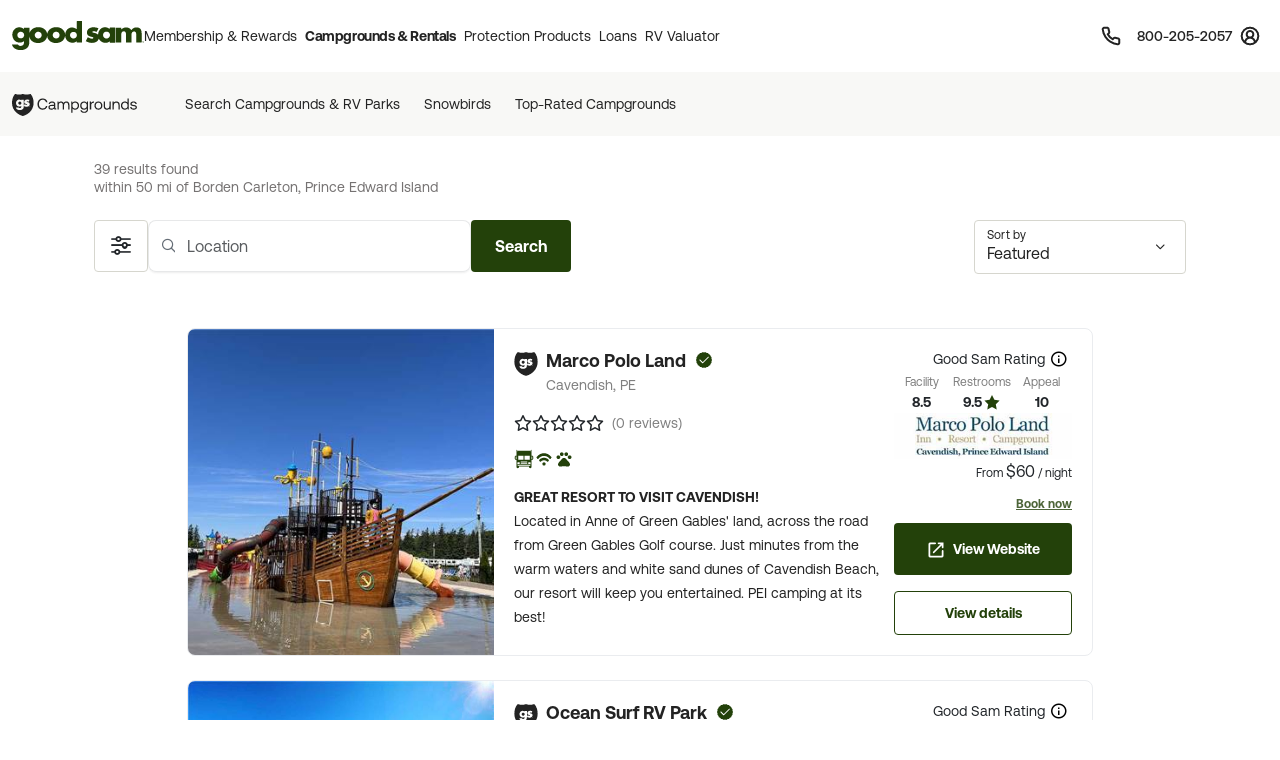

--- FILE ---
content_type: text/html; charset=UTF-8
request_url: https://www.goodsam.com/campgrounds-rv-parks/prince-edward-island/borden-carleton
body_size: 49628
content:
<!DOCTYPE html>
<html lang="en-US">
<head>

    <script type="text/javascript" src="/ruxitagentjs_ICA7NQVfhqrux_10327251022105625.js" data-dtconfig="rid=RID_-550412732|rpid=-1410121602|domain=goodsam.com|reportUrl=/rb_bf54500tfu|app=f401e60bc3993b3d|owasp=1|featureHash=ICA7NQVfhqrux|msl=153600|srsr=5000|rdnt=1|uxrgce=1|cuc=ecxayi5o|srms=2,1,0,0%2Ftextarea%2Cinput%2Cselect%2Coption;0%2Fdatalist;0%2Fform%20button;0%2F%5Bdata-dtrum-input%5D;0%2F.data-dtrum-input;1%2F%5Edata%28%28%5C-.%2B%24%29%7C%24%29|mel=100000|expw=1|dpvc=1|md=mdcc1=cattntv_mstore_email|lastModification=1768405406441|postfix=ecxayi5o|tp=500,50,0|srbbv=2|agentUri=/ruxitagentjs_ICA7NQVfhqrux_10327251022105625.js"></script><style>
    /* Securiti Overrides */
    .cc-window.cc-banner .cc-message p,
    .cc-window.cc-banner .cc-message-container a,
    .cc-window.cc-banner p a,
    #securitiCmpCookiePrefBtn.cc-link.cmp-pref-link {
        font-family: "Aeonik", sans-serif !important;
        font-size: 14px !important;
        line-height: 20px !important;
        color: #232323 !important;
    }
    #securitiCmpCookiePrefBtn.cc-link.cmp-pref-link {
        font-weight: 500 !important;
    }
    .cc-window.cc-banner .cc-message-container .cc-link span {
        padding: 0 !important;
        margin: 0 !important;
    }
    .cc-color-override--153505327.cc-window {
        background-color: #fff !important;
    }
    .cc-window.cc-banner .cc-message-container p a span {
        color: #232323 !important;
    }
    .cc-window.cc-banner .cc-btn:hover {
        text-decoration: none !important;
    }
    .cc-window.cc-banner .cc-btn.cc-dismiss.cc-btn-format,
    .cmp-body .cmp-modal__footer .cmp-save-btn,
    .cc-btn,
    a.cc-btn.cc-dismiss.cc-link-format {
        font-family: "Aeonik", sans-serif !important;
        font-size: 14px !important;
        line-height: 20px !important;
        font-weight: 500 !important;
        border-radius: 6px !important;
    }
    .cc-btn.cc-dismiss.cc-btn-format,
    .cc-btn.cc-dismiss.cc-btn-format:hover,
    .cc-btn.cc-dismiss.cc-btn-format:active {
        background-color: #23410A !important;
    }
    .cc-link {
        font-weight: 400 !important;
        text-decoration: underline !important;
        text-underline-offset: 3px !important;
    }
    .cmp-body :focus, .cmp-body :focus-visible, .cc-window :focus, .cc-window :focus-visible, .cc-window.cc-banner :focus, .cc-window.cc-banner :focus-visible {
        outline: 0 !important;
    }
    .cc-link:hover {
        text-decoration: none !important;
    }
    @media (max-width: 767px) {
        .cc-window .cc-message {
            margin-bottom: 0 !important;
        }
        .cc-window.cc-banner {
            width: 100% !important;
            box-shadow: none !important;
            border-radius: 0 !important;
            padding: 0px 16px !important;
            border: 1px solid #D1D1D1 !important;
        }
        a.cc-btn.cc-dismiss.cc-link-format {
            width: 100% !important;
        }
        .cc-window.cc-banner .cc-compliance {
            flex-direction: column !important;
            align-items: center !important;
            justify-content: center !important;
            padding: 0 0 24px 0 !important;
        }
        .cc-window.cc-banner .cc-btn,
        .cc-link.cmp-pref-link {
            margin: 0 !important;
        }
        .cc-window.cc-banner .cc-btn.cc-dismiss.cc-btn-format,
        a.cc-btn.cc-dismiss.cc-link-format {
            width: 100% !important;
            padding: 8px 16px !important;
            height: 40px !important;
            margin-bottom: 6px !important;
        }
    }
    .cc-link.cmp-pref-link {
        align-items: center !important;
    }
    .cc-link.cmp-pref-link span svg {
        display: none !important;
    }
    .cc-link.cmp-pref-link span:first-of-type {
        height: 16px;
        width: 16px;
        background-image: url("data:image/svg+xml,%3Csvg xmlns='http://www.w3.org/2000/svg' width='16' height='16' viewBox='0 0 16 16' fill='none'%3E%3Cpath d='M13.3327 4.66797H7.33268M9.33268 11.3346H3.33268M9.33268 11.3346C9.33268 12.4392 10.2281 13.3346 11.3327 13.3346C12.4373 13.3346 13.3327 12.4392 13.3327 11.3346C13.3327 10.2301 12.4373 9.33464 11.3327 9.33464C10.2281 9.33464 9.33268 10.2301 9.33268 11.3346ZM6.66602 4.66797C6.66602 5.77254 5.77058 6.66797 4.66602 6.66797C3.56145 6.66797 2.66602 5.77254 2.66602 4.66797C2.66602 3.5634 3.56145 2.66797 4.66602 2.66797C5.77058 2.66797 6.66602 3.5634 6.66602 4.66797Z' stroke='%23232323' stroke-width='1.33' stroke-linecap='round' stroke-linejoin='round'/%3E%3C/svg%3E");
        background-repeat: no-repeat;
    }
</style>

            <script type="text/javascript" src="https://cdn.cwmkt.app/cwh-gcp-support-minified.js"></script>
        <script type="text/javascript" src="https://cdn-prod.securiti.ai/consent/auto_blocking/52afb928-62c5-40e9-bd72-3da78cf079fb/6d2ba03d-1f1a-420e-8bb6-e49835dfc82f.js"></script>
                        
    <meta charset="UTF-8">

    <title>RV Parks in Borden Carleton, Prince Edward Island | Borden Carleton, Prince Edward Island Campgrounds</title>

        <meta name="title" content="RV Parks in Borden Carleton, Prince Edward Island | Borden Carleton, Prince Edward Island Campgrounds">
    
        <meta name="description" content="Are you planning on camping in Borden Carleton, Prince Edward Island? Before you hit the road, find info on parks in Borden Carleton, Prince Edward Island that offer WiFi, swimming, cabins and other amenities. Good Sam Members Save 10% at Good Sam Campgrounds & RV Parks">
    
    
        <link rel="canonical" href="https://www.goodsam.com/campgrounds-rv-parks/prince-edward-island/borden-carleton" />

    
    <!-- Segment Initial Code base gsc-->
    <script>
        let domain = "goodsam"
        let apiKey = "4TyHSZwnWoO4CBkOhmd6kdoGvy6NELha"
    </script>

    <script src="/build/runtime.1567d6b0.js" defer></script><script src="/build/4692.268540b1.js" defer></script><script src="/build/6518.efe5089d.js" defer></script><script src="/build/8707.9359a219.js" defer></script><script src="/build/5549.6e1ceec6.js" defer></script><script src="/build/2753.6ce5f7c3.js" defer></script><script src="/build/gs-segment-main.4fdde05f.js" defer></script>

    <link rel="icon" href="https://images.goodsam.com/goodsams.com/rebrand-favicon.ico">

    <meta name="viewport" content="width=device-width, initial-scale=1.0">
    <!-- This make sence for mobile browsers. It means, that content has been optimized for mobile browsers -->
    <meta name="HandheldFriendly" content="true">
    <meta name="msvalidate.01" content="E3E5CE6858EF0229265A304584C1BF6A" />
    <meta content="IE=edge" http-equiv="X-UA-Compatible">

            <link href='https://fonts.googleapis.com/css?family=Montserrat:200,300,400,500,600,700,900&display=swap' rel='stylesheet' type='text/css'>
        <link href="https://fonts.googleapis.com/css2?family=Lato:wght@400;700&display=swap" rel="stylesheet">
    <link rel="stylesheet" href="https://www.goodsam.com/css/modal.css?v=20180818"/>

    <style>
        /* overrides */
        #pageContent a h2 i.fa {
            -webkit-text-stroke: 4px white;
        }
        .widget-list {
            margin-bottom: 0;
        }
        .modal-content {
            width: 50%;
        }
        /*.modal-backdrop {
            z-index: 0;
        }*/
        #gsUsaToggle h2 {
            margin-bottom: 20px;
        }

        /******************/
        #canadaLabel {
            display: none;
            position: absolute;
            width: 100%;
        }
        .mapContainer {
            width: 100%
        }
        .mapContainer#usmap {
            margin: 0 auto;
        }
        #usmap {
            margin: auto;
            text-align:center;
            border: 0px solid #000;
            width: 1000px;
            height: 600px;
        }

        @media (max-width: 991px) {
            .widget-list li:last-child {
                border-bottom: 1px solid #ccc;
            }
            #gsUsaToggle div {
                border-top: 1px solid #ccc;
                border-bottom: 1px solid #ccc;
            }
        }

    </style>

        <link rel="stylesheet" href="/build/9461.5f21add2.css"><link rel="stylesheet" href="/build/4953.6f614fc3.css"><link rel="stylesheet" href="/build/525.62961323.css"><link rel="stylesheet" href="/build/goodsam.55a9e5d5.css">
    
        <link rel="stylesheet" href="/build/search-results.a5ee08f5.css">

            <script src="/build/5440.33e55192.js" defer></script><script src="/build/8054.2ec0f81d.js" defer></script><script src="/build/9757.4cd00630.js" defer></script><script src="/build/7680.5b99b337.js" defer></script><script src="/build/9434.5ffdef92.js" defer></script><script src="/build/goodsam.9b4a1fa2.js" defer></script>

        <script src="https://ajax.googleapis.com/ajax/libs/jquery/3.7.1/jquery.min.js"></script>
        <script src="https://code.jquery.com/ui/1.14.0/jquery-ui.min.js"></script>
        <script>
            window.FontAwesomeConfig = {
                searchPseudoElements: true
            }
        </script>
        <script src="https://kit.fontawesome.com/511b2b5f16.js" crossorigin="anonymous"></script>

        <!-- BEGIN bs/popper from base -->
        <!--
                <script src="https://cdn.jsdelivr.net/npm/@popperjs/core@2.10.2/dist/umd/popper.min.js" integrity="sha384-7+zCNj/IqJ95wo16oMtfsKbZ9ccEh31eOz1HGyDuCQ6wgnyJNSYdrPa03rtR1zdB" crossorigin="anonymous"></script>
                <script src="https://cdn.jsdelivr.net/npm/bootstrap@5.1.3/dist/js/bootstrap.min.js" integrity="sha384-QJHtvGhmr9XOIpI6YVutG+2QOK9T+ZnN4kzFN1RtK3zEFEIsxhlmWl5/YESvpZ13" crossorigin="anonymous"></script>
        -->
        <!-- END bs/popper from base -->
                        
        
        <script>
        var AR = {name: 'AR',descr: 'Arkansas',url: 'arkansasgoodsams.org'}
        var CN = {name: 'CN',descr: 'California - Northern',url: 'norcalgoodsam.org'}
        var CS = {name: 'CS',descr: 'California - Southern',url: 'socalgoodsam.org'}
        var CO = {name: 'CO',descr: 'Colorado',url: 'coloradogoodsam.org'}
        var DE = {name: 'DE',descr: 'Delaware',url: 'www.facebook.com/DelawareGoodSamClub/'}
        var FL = {name: 'FL',descr: 'Florida',url: 'goodsams-florida.org'}
        var GA = {name: 'GA',descr: 'Georgia',url: 'www.georgiagoodsam.org'}
        var ID = {name: 'ID',descr: 'Idaho',url: 'idahogoodsam.org'}
        var IL = {name: 'IL',descr: 'Illinois',url: 'illinoisgoodsam.org'}
        var IA = {name: 'IA',descr: 'Iowa',url: 'iowagoodsam.com'}
        var KS = {name: 'KS',descr: 'Kansas',url: 'kansasgoodsams.org'}
        var KY = {name: 'KY',descr: 'Kentucky',url: 'kentuckygoodsam.com'}
        var MD = {name: 'MD',descr: 'Maryland',url: 'www.marylandgoodsam.org'}
        var MA = {name: 'MA',descr: 'Massachusetts',url: 'www.massgoodsam.com'}
        var MI = {name: 'MI',descr: 'Michigan',url: 'michigangoodsam.org'}
        var MN = {name: 'MN',descr: 'Minnesota',url: 'www.mngoodsamclub.com'}
        var MO = {name: 'MO',descr: 'Missouri',url: 'www.missourigoodsam.com'}
        var MT = {name: 'MT',descr: 'Montana',url: 'www.montanagoodsam.com'}
        var NE = {name: 'NE',descr: 'Nebraska',url: 'nebraskagoodsams.com'}
        var NV = {name: 'NV',descr: 'Nevada',url: 'nevadagoodsam.com'}
        var NY = {name: 'NY',descr: 'New York',url: 'newyorkgoodsam.com'}
        var NC = {name: 'NC',descr: 'North Carolina',url: 'www.facebook.com/groups/709312045815554'}
        var ND = {name: 'ND',descr: 'North Dakota',url: 'ndgoodsam.webs.com'}
        var OH = {name: 'OH',descr: 'Ohio',url: 'ohiogoodsam.com'}
        var OK = {name: 'OK',descr: 'Oklahoma',url: 'oklahomagoodsams.com'}
        var OR = {name: 'OR',descr: 'Oregon',url: 'oregongoodsam.org'}
        var PA = {name: 'PA',descr: 'Pennsylvania',url: 'pagoodsam.com/'}
        var RI = {name: 'RI',descr: 'Rhode Island',url: 'rhodeislandgoodsam.com'}
        var SC = {name: 'SC',descr: 'South Carolina',url: 'scgoodsam.com'}
        var TN = {name: 'TN',descr: 'Tennessee',url: 'tenngoodsam.org'}
        var TX = {name: 'TX',descr: 'Texas',url: 'texasgoodsam.com/'}
        var UT = {name: 'UT',descr: 'Utah',url: 'utahgoodsam.org'}
        var WA = {name: 'WA',descr: 'Washington',url: 'washingtonstategoodsams.com'}
        var WV = {name: 'WV',descr: 'West Virginia',url: 'www.facebook.com/groups/49797321395'}
        var CA = {name: '',url: ''}
        </script>

        
    
                            
    <!-- Start GPT Tag -->
    <script async src='https://pagead2.googlesyndication.com/tag/js/gpt.js'></script>
        <script>
            function onSlotRenderEndedFunction(event) {
                const slot = event.slot;
                //Checking for Specific Side Bar Ad ID
                if(slot.getSlotElementId() == "div-gpt-ad-3805960-1"){
                    //Check If Ad is Not There.
                    if (event.isEmpty) {
                        var adColumn = document.getElementById('adColumn');
                        /*var outerDiv = document.getElementById('outerDiv');
                        outerDiv.className = 'list-view col-12 d-block mx-auto';
                        var innerdDiv = document.getElementById('innerDiv');
                        innerDiv.className = 'list-view__inner col-12 col-xl-10 mx-auto';*/
                        adColumn.style.display = 'none';
                    }
                }
            }
    </script>
    <script>
        let adCity = 'bordencarleton';
        let adState = 'pe';

                                                                                            
                        
        
        window.googletag = window.googletag || {cmd: []};
        googletag.cmd.push(function () {
            googletag.defineSlot('/313395910/gs_csr_srpsrf2', ['fluid'], 'div-gpt-ad-3805960-1').setTargeting('state', adState).setTargeting('city', adCity).setForceSafeFrame(false).addService(googletag.pubads());
            googletag.defineSlot('/313395910/gs_csr_srpbxx', ['fluid',[728,90]], 'div-gpt-ad-3805960-3').setTargeting('state', adState).setForceSafeFrame(false).addService(googletag.pubads());
            
            googletag.defineSlot('/313395910/gs_csr_srptop', 'fluid', 'div-gpt-ad-3805960-4').setTargeting('state', adState).setTargeting('city', adCity).addService(googletag.pubads());
            googletag.pubads().setPrivacySettings({limitedAds: true});
            googletag.pubads().enableSingleRequest();
            googletag.pubads().collapseEmptyDivs();
            googletag.enableServices();
            googletag.pubads().addEventListener("slotRenderEnded", onSlotRenderEndedFunction);
        });


    </script>
    <!-- End GPT Tag -->
    <!-- Start VWO Async SmartCode -->
    <link rel="preconnect" href="https://dev.visualwebsiteoptimizer.com" />
    <script type='text/javascript' id='vwoCode'>
    window._vwo_code || (function() {
    var account_id=768475,
    version=2.1,
    settings_tolerance=2000,
    hide_element='body',
    hide_element_style = 'opacity:0 !important;filter:alpha(opacity=0) !important;background:none !important',
    /* DO NOT EDIT BELOW THIS LINE */
    f=false,w=window,d=document,v=d.querySelector('#vwoCode'),cK='_vwo_'+account_id+'_settings',cc={};try{var c=JSON.parse(localStorage.getItem('_vwo_'+account_id+'_config'));cc=c&&typeof c==='object'?c:{}}catch(e){}var stT=cc.stT==='session'?w.sessionStorage:w.localStorage;code={use_existing_jquery:function(){return typeof use_existing_jquery!=='undefined'?use_existing_jquery:undefined},library_tolerance:function(){return typeof library_tolerance!=='undefined'?library_tolerance:undefined},settings_tolerance:function(){return cc.sT||settings_tolerance},hide_element_style:function(){return'{'+(cc.hES||hide_element_style)+'}'},hide_element:function(){if(performance.getEntriesByName('first-contentful-paint')[0]){return''}return typeof cc.hE==='string'?cc.hE:hide_element},getVersion:function(){return version},finish:function(e){if(!f){f=true;var t=d.getElementById('_vis_opt_path_hides');if(t)t.parentNode.removeChild(t);if(e)(new Image).src='https://dev.visualwebsiteoptimizer.com/ee.gif?a='+account_id+e}},finished:function(){return f},addScript:function(e){var t=d.createElement('script');t.type='text/javascript';if(e.src){t.src=e.src}else{t.text=e.text}d.getElementsByTagName('head')[0].appendChild(t)},load:function(e,t){var i=this.getSettings(),n=d.createElement('script'),r=this;t=t||{};if(i){n.textContent=i;d.getElementsByTagName('head')[0].appendChild(n);if(!w.VWO||VWO.caE){stT.removeItem(cK);r.load(e)}}else{var o=new XMLHttpRequest;o.open('GET',e,true);o.withCredentials=!t.dSC;o.responseType=t.responseType||'text';o.onload=function(){if(t.onloadCb){return t.onloadCb(o,e)}if(o.status===200){_vwo_code.addScript({text:o.responseText})}else{_vwo_code.finish('&e=loading_failure:'+e)}};o.onerror=function(){if(t.onerrorCb){return t.onerrorCb(e)}_vwo_code.finish('&e=loading_failure:'+e)};o.send()}},getSettings:function(){try{var e=stT.getItem(cK);if(!e){return}e=JSON.parse(e);if(Date.now()>e.e){stT.removeItem(cK);return}return e.s}catch(e){return}},init:function(){if(d.URL.indexOf('__vwo_disable__')>-1)return;var e=this.settings_tolerance();w._vwo_settings_timer=setTimeout(function(){_vwo_code.finish();stT.removeItem(cK)},e);var t;if(this.hide_element()!=='body'){t=d.createElement('style');var i=this.hide_element(),n=i?i+this.hide_element_style():'',r=d.getElementsByTagName('head')[0];t.setAttribute('id','_vis_opt_path_hides');v&&t.setAttribute('nonce',v.nonce);t.setAttribute('type','text/css');if(t.styleSheet)t.styleSheet.cssText=n;else t.appendChild(d.createTextNode(n));r.appendChild(t)}else{t=d.getElementsByTagName('head')[0];var n=d.createElement('div');n.style.cssText='z-index: 2147483647 !important;position: fixed !important;left: 0 !important;top: 0 !important;width: 100% !important;height: 100% !important;background: white !important;';n.setAttribute('id','_vis_opt_path_hides');n.classList.add('_vis_hide_layer');t.parentNode.insertBefore(n,t.nextSibling)}var o='https://dev.visualwebsiteoptimizer.com/j.php?a='+account_id+'&u='+encodeURIComponent(d.URL)+'&vn='+version;if(w.location.search.indexOf('_vwo_xhr')!==-1){this.addScript({src:o})}else{this.load(o+'&x=true')}}};w._vwo_code=code;code.init();})();
    </script>
    <!-- End VWO Async SmartCode -->
</head>
<body data-controller="campgrounds-rv-parks-search" data-action="click->campgrounds-rv-parks-search#enableScroll">
        



                        <script src="/build/google-places-search.9ae8e3aa.js" defer></script>
            <script defer src="https://maps.googleapis.com/maps/api/js?key=AIzaSyD7uaz4pYhzsdFv7RHTS84LSKjg2odysOM&libraries=places&callback=initAutocomplete"></script>

                                                            
    

<script>
    $(document).ready(function() {
        if (""){
            $(".renew-bar").css("display","block");
        }else{
            $(".join-bar").css("display","block");
        }

        $('.global-search').click(function(event){
            event.stopPropagation();
        });
    });
</script>


    <header class="global-header sticky-top" data-controller="global-header" data-action="DOMContentLoaded@document->global-header#getCurrentPath DOMContentLoaded@document->global-header#setActiveNavItem">
    
        <style>
    .topnav span {
        font-size: 0.75rem;       /* was 12px → 0.75rem */
        line-height: 1;           /* was 12px → unitless for scalable line-height */
        font-weight: 600;
        color: #474342;
        text-decoration: none;
    }
</style>


<nav class="global-rb navbar navbar-expand-lg navbar-light" data-global-header-target="mainHeader">
    <div class="container-fluid">
        <div class="container jumbo">
            <div class="collapse navbar-collapse nav-wrap" id="navbar-content">
                <ul class="navbar-nav">
                    <li class="nav-item">
                        <a href="https://www.goodsam.com/">
                            <img class="logo" src="//images.goodsam.com/goodsam.com/rebrand/rb-logo-v2.svg" alt="Good Sam logo">
                        </a>
                    </li>
                    <li class="nav-item dropdown desktop-nav">
                        <a
                            class="headerClick nav-link dropdown-toggle "
                            href="#"
                            role="button"
                            tabindex="0"
                            aria-expanded="false"
                            aria-controls="membershipRewardsMenu"
                            data-bs-toggle="dropdown"
                            data-bs-hover="dropdown"
                            data-text="Membership &amp; Rewards"
                        >
                            Membership &amp; Rewards
                        </a>
                        <div class="dropdown-menu rewards-menu">
                            <div class="rewards-top">
                                <div class="rewards-heading">
                                    <ul class="mt-0">
                                        <li class="col-desc">
                                            <div>
                                                <a class="headerClick dropdown-item" href="https://www.goodsam.com/rewards" title="Learn more about Good Sam's Rewards program">Rewards Program</a>
                                            </div>
                                        </li>
                                        <li><a class="dropdown-item headerClick tdu" href="https://www.goodsam.com/rewards/benefits">Benefits</a></li>
                                        <li><a class="dropdown-item headerClick tdu" href="https://www.goodsam.com/rewards/how-points-work">How Points Work</a></li>
                                    </ul>
                                </div>
                            </div>
                            <div class="rewards-bottom">
                                <ul>
                                    <li class="col-desc mb-0">
                                        <div>
                                            <a class="headerClick dropdown-item" href="https://www.goodsam.com/club" title="Learn more about Good Sam Memberships">Membership Overview</a>
                                        </div>
                                    </li>
                                    <li><a class="dropdown-item headerClick tdu" href="https://www.goodsam.com/checkout">Join Now</a></li>
                                    <li class="half-spacer"></li>
                                    <li class="col-desc">
                                        <div>
                                            <a class="headerClick dropdown-item" href="https://www.goodsam.com/creditcard" title="Learn more about Good Sam Credit Cards">Good Sam Credit Card</a>
                                        </div>
                                    </li>
                                    <li><a class="dropdown-item headerClick tdu" href="https://www.goodsam.com/creditcard">Apply Today</a></li>
                                    <li class="half-spacer"></li>
                                    <li class="col-desc">
                                        <div>
                                            <a class="headerClick dropdown-item" href="https://community.goodsam.com" target="_blank" title="Visit Good Sam Community">Community</a>
                                        </div>
                                    </li>
                                    <li><a class="dropdown-item headerClick tdu" href="https://community.goodsam.com/category/TRAVELCENTER" target="_blank">Groups</a></li>
                                    <li class="mb-0"><a class="dropdown-item headerClick tdu" href="https://community.goodsam.com/category/RVTalk" target="_blank">Everything RV</a></li>
                                </ul>
                            </div>
                        </div>
                    </li>

                    <li class="nav-item dropdown desktop-nav">
                        <a
                            href="#"
                            class="nav-link dropdown-toggle headerClick active"
                            role="button"
                            tabindex="0"
                            aria-expanded="false"
                            aria-controls="campgroundsMenu"
                            data-bs-toggle="dropdown"
                            data-bs-hover="dropdown"
                            title="Campgrounds & Rentals"
                        >
                            Campgrounds &amp; Rentals
                        </a>
                        <div class="dropdown-menu campgrounds-menu">
                            <ul>
                                <li class="col-desc">
                                    <div>
                                        <a class="headerClick dropdown-item" href="https://www.goodsam.com/campgrounds-rv-parks" title="Learn more about Good Sam Campgrounds">Campgrounds &amp; RV Parks</a>
                                    </div>
                                </li>
                                <li><a class="dropdown-item headerClick tdu" href="https://www.goodsam.com/campgrounds-rv-parks/snowbird">Snowbirds</a></li>
                                <li><a class="dropdown-item headerClick tdu" href="https://www.goodsam.com/campgrounds-rv-parks/top-rated">Top-Rated Campgrounds</a></li>
                                <li class="mb-0"><a class="dropdown-item headerClick tdu" href="https://www.goodsam.com/campgrounds-rv-parks">Book Now</a></li>
                            </ul>

                            <div class="vertical-divider"></div>

                            <ul>
                                <li class="col-desc">
                                    <div>
                                        <a class="headerClick dropdown-item" href="https://www.rvrentals.com/" target="_blank" title="Learn more about RV Rentals">RV Rentals</a>
                                    </div>
                                </li>
                                <li><a class="dropdown-item headerClick tdu" href="https://www.rvrentals.com/" target="_blank">Rent an RV</a></li>
                                <li><a class="dropdown-item headerClick tdu" href="https://www.rvrentals.com/list-your-rv" target="_blank">List an RV</a></li>
                            </ul>
                        </div>
                    </li>

                    <li class="nav-item dropdown desktop-nav">
                        <a
                            href="#"
                            class="nav-link dropdown-toggle headerClick "
                            role="button"
                            tabindex="0"
                            aria-expanded="false"
                            aria-controls="protectionMenu"
                            data-bs-toggle="dropdown"
                            data-bs-hover="dropdown"
                            title="Protection Products"
                        >
                            Protection Products
                        </a>
                        <div class="dropdown-menu protection-menu">
                            <ul class="protection-one">
                                <li class="col-heading">
                                    <a class="headerClick dropdown-item" href="https://www.goodsam.com/emergency-products" title="Learn more about Good Sam's emergency products"><span>Emergency Products</span> <i class="fa-solid fa-chevron-right"></i></a>
                                </li>
                                <li class="col-desc">
                                    <div>
                                        <a class="headerClick dropdown-item" href="https://roadside.goodsam.com" title="Visit Roadside Assistance">Roadside Assistance</a>
                                    </div>
                                </li>
                                <li><a class="dropdown-item headerClick tdu" href="https://roadside.goodsam.com/compare-rv-plans">Find an RV Plan</a></li>
                                <li><a class="dropdown-item headerClick tdu" href="https://roadside.goodsam.com/compare-auto-plans">Find an Auto Plan</a></li>
                                <li><a class="dropdown-item headerClick tdu" href="https://roadside.goodsam.com/why-us">Why Us?</a></li>
                                <li class="mb-0"><a class="dropdown-item headerClick tdu" href="https://roadside.goodsam.com/findaplan/auto-rv-coverage/">Join Now</a></li>
                                <li class="spacer"></li>
                                <li class="col-desc">
                                    <div>
                                        <a class="headerClick dropdown-item" href="https://travelassist.goodsam.com" title="Visit TravelAssist">TravelAssist</a>
                                    </div>
                                </li>
                                <li><a class="dropdown-item headerClick tdu" href="https://travelassist.goodsam.com/findaplan">Find a Plan</a></li>
                                <li><a class="dropdown-item headerClick tdu" href="https://travelassist.goodsam.com/plan-benefits">Plan benefits</a></li>
                                <li><a class="dropdown-item headerClick tdu" href="https://travelassist.goodsam.com/compare">Compare</a></li>
                                <li class="mb-0"><a class="dropdown-item headerClick tdu" href="https://travelassist.goodsam.com/checkout">Join Now</a></li>
                                <li class="spacer"></li>
                                <li class="col-desc">
                                    <div>
                                        <a class="headerClick dropdown-item" href="https://waterrescue.goodsam.com" title="Visit Water Rescue">Water Rescue</a>
                                    </div>
                                </li>
                                <li class="mb-0"><a class="dropdown-item headerClick tdu" href="https://waterrescue.goodsam.com/checkout">Join Now</a></li>
                            </ul>

                            <div class="vertical-divider"></div>

                            <ul class="protection-two">
                                <li class="col-heading">
                                    <a class="headerClick dropdown-item" href="https://www.goodsam.com/financial-protection" title="Learn more about Good Sam's financial protection programs"><span>Financial Protection Products</span> <i class="fa-solid fa-chevron-right"></i></a>
                                </li>
                                <li class="col-desc">
                                    <div>
                                        <a class="headerClick dropdown-item" href="https://www.goodsamesp.com/">Extended Service Plan</a>
                                    </div>
                                </li>
                                <li><a class="dropdown-item headerClick tdu" href="https://www.goodsamesp.com/rv-extended-warranty/">Coverage</a></li>
                                <li><a class="dropdown-item headerClick tdu" href="https://www.goodsamesp.com/benefits-extended-service/">Benefits</a></li>
                                <li><a class="dropdown-item headerClick tdu" href="https://www.goodsamesp.com/claims/">Claims</a></li>
                                <li class="spacer"></li>
                                <li class="col-desc">
                                    <div>
                                        <a class="headerClick dropdown-item" href="https://www.goodsam.com/insurance">Insurance</a>
                                    </div>
                                </li>
                                <li><a class="dropdown-item headerClick tdu" href="https://www.goodsamrvinsurance.com/?mc=WW" target="_blank">RV/Auto/Boat Insurance</a></li>
                                <li><a class="dropdown-item headerClick tdu" href="https://www.goodsamrvinsurance.com/other-insurance-products?mc=ww" target="_blank">Homeowners/Renters Insurance</a></li>
                                <li><a class="dropdown-item headerClick tdu" href="https://www.goodsamrvinsurance.com/other-insurance-products?mc=ww" target="_blank">Motorcycle Insurance</a></li>
                                <li><a class="dropdown-item headerClick tdu" href="https://www.gscinsurance.com/" target="_blank">Life & Health Insurance</a></li>
                                <li class="mb-0"><a class="dropdown-item headerClick tdu" href="https://petinsurance.goodsam.com/" target="_blank">Pet Insurance</a></li>
                            </ul>

                            <div class="vertical-divider"></div>

                            <ul class="protection-three">
                                <li class="col-heading">
                                    <a class="headerClick dropdown-item" href="https://www.goodsam.com/tire-maintenance" title="Learn more about Good Sam's tire and maintenance programs"><span>Tire &amp; Maintenance Products</span> <i class="fa-solid fa-chevron-right"></i></a>
                                </li>
                                <li class="col-desc mb-0">
                                    <div>
                                        <a class="headerClick dropdown-item" href="https://tireandwheel.goodsam.com/" target="_blank" title="Visit Tire and Wheel Protection">Tire &amp; Wheel Protection</a>
                                    </div>
                                </li>
                                <li class="mb-0"><a class="dropdown-item headerClick tdu" href="https://tireandwheel.goodsam.com/checkout">Join Now</a></li>
                                <li class="half-spacer"></li>
                                <li class="col-desc">
                                    <div>
                                        <a class="headerClick dropdown-item" href="https://tires.goodsam.com/" target="_blank" title="Visit Tire Sales">Tire Sales</a>
                                    </div>
                                </li>
                            </ul>
                        </div>
                    </li>

                    <li class="nav-item dropdown desktop-nav">
                        <a
                            href="#"
                            class="nav-link dropdown-toggle headerClick "
                            role="button"
                            tabindex="0"
                            aria-expanded="false"
                            aria-controls="financeMenu"
                            data-bs-toggle="dropdown"
                            data-bs-hover="dropdown"
                            title="Loans"
                        >
                            Loans
                        </a>
                        <div class="dropdown-menu finance-menu">
                            <ul>
                                <li class="col-desc">
                                    <div>
                                        <a class="headerClick dropdown-item" href="https://loans.goodsam.com/rv?purpose=RV&type=&source=102570&subsource=10&keycode=LinkFromGoodSamWebsite&promocode=601&member=&rqid=&sfid=&repid=RARV&utm_id=600&utm_source=GoodSam&utm_campaign=GoodSamWebsiteLink&utm_term=&utm_content=&gclid=&gclsrc=&_gl=1*1tx12ex*_ga*MTU5NzU0NTU2Ni4xNzA3NzYzODI0*_ga_9EQ0S1W9FR*MTcwNzgyOTM2Ny40LjEuMTcwNzgyOTczMi4xNy4wLjA." title="Visit Finance Center">Loans</a>
                                    </div>
                                </li>
                                <li><a class="dropdown-item headerClick tdu" href="https://loans.goodsam.com/rv?purpose=RV&type=&source=102570&subsource=10&keycode=LinkFromGoodSamWebsite&promocode=601&member=&rqid=&sfid=&repid=RARV&utm_id=600&utm_source=GoodSam&utm_campaign=GoodSamWebsiteLink&utm_term=&utm_content=&gclid=&gclsrc=&_gl=1*1tx12ex*_ga*MTU5NzU0NTU2Ni4xNzA3NzYzODI0*_ga_9EQ0S1W9FR*MTcwNzgyOTM2Ny40LjEuMTcwNzgyOTczMi4xNy4wLjA.">RV loans</a></li>
                                <li><a class="dropdown-item headerClick tdu" href="https://loans.goodsam.com/boat?purpose=RV&type=&source=102570&subsource=10&keycode=LinkFromGoodSamWebsite&promocode=601&member=&rqid=&sfid=&repid=RARV&utm_id=600&utm_source=GoodSam&utm_campaign=GoodSamWebsiteLink&utm_term=&utm_content=&gclid=&gclsrc=&_gl=1*1tx12ex*_ga*MTU5NzU0NTU2Ni4xNzA3NzYzODI0*_ga_9EQ0S1W9FR*MTcwNzgyOTM2Ny40LjEuMTcwNzgyOTczMi4xNy4wLjA.">Boat loans</a></li>
                                <li><a class="dropdown-item headerClick tdu" href="https://loans.goodsam.com/unsecured?purpose=RV&type=&source=102570&subsource=10&keycode=LinkFromGoodSamWebsite&promocode=601&member=&rqid=&sfid=&repid=RARV&utm_id=600&utm_source=GoodSam&utm_campaign=GoodSamWebsiteLink&utm_term=&utm_content=&gclid=&gclsrc=&_gl=1*1tx12ex*_ga*MTU5NzU0NTU2Ni4xNzA3NzYzODI0*_ga_9EQ0S1W9FR*MTcwNzgyOTM2Ny40LjEuMTcwNzgyOTczMi4xNy4wLjA.">Unsecured loans</a></li>
                                <li><a class="dropdown-item headerClick tdu" href="https://loans.goodsam.com/calculator?purpose=RV&type=&source=102570&subsource=10&keycode=LinkFromGoodSamWebsite&promocode=601&member=&rqid=&sfid=&repid=RARV&utm_id=600&utm_source=GoodSam&utm_campaign=GoodSamWebsiteLink&utm_term=&utm_content=&gclid=&gclsrc=&_gl=1*1tx12ex*_ga*MTU5NzU0NTU2Ni4xNzA3NzYzODI0*_ga_9EQ0S1W9FR*MTcwNzgyOTM2Ny40LjEuMTcwNzgyOTczMi4xNy4wLjA.">Loan Calculator</a></li>
                                <li><a class="dropdown-item headerClick tdu" href="https://loans.goodsam.com/apply?source=102565&">Apply for a loan</a></li>
                            </ul>
                        </div>
                    </li>

                    <li class="nav-item desktop-nav">
                        <a class="nav-link headerClick" href="https://www.goodsam.com/valueplus/">
                            RV Valuator
                        </a>
                    </li>
                </ul>

                <div class="extra-links">
                    <a class="headerClick phoneLink" href="tel:800-205-2057" title="800-205-2057">
                        <svg xmlns="http://www.w3.org/2000/svg" width="20" height="20" viewBox="0 0 20 20" fill="none" role="img" aria-labelledby="header-phone-svg-title">
    <title id="header-phone-svg-title">Call Customer Support</title>
    <g clip-path="url(#clip0_6938_1645)">
    <path d="M18.3332 14.0999V16.5999C18.3341 16.832 18.2866 17.0617 18.1936 17.2744C18.1006 17.487 17.9643 17.6779 17.7933 17.8348C17.6222 17.9917 17.4203 18.1112 17.2005 18.1855C16.9806 18.2599 16.7477 18.2875 16.5165 18.2666C13.9522 17.988 11.489 17.1117 9.32486 15.7083C7.31139 14.4288 5.60431 12.7217 4.32486 10.7083C2.91651 8.53426 2.04007 6.05908 1.76653 3.48325C1.7457 3.25281 1.77309 3.02055 1.84695 2.80127C1.9208 2.58199 2.03951 2.38049 2.1955 2.2096C2.3515 2.03871 2.54137 1.90218 2.75302 1.80869C2.96468 1.7152 3.19348 1.6668 3.42486 1.66658H5.92486C6.32928 1.6626 6.72136 1.80582 7.028 2.06953C7.33464 2.33324 7.53493 2.69946 7.59153 3.09992C7.69705 3.89997 7.89274 4.68552 8.17486 5.44158C8.28698 5.73985 8.31125 6.06401 8.24478 6.37565C8.17832 6.68729 8.02392 6.97334 7.79986 7.19992L6.74153 8.25825C7.92783 10.3445 9.65524 12.072 11.7415 13.2583L12.7999 12.1999C13.0264 11.9759 13.3125 11.8215 13.6241 11.755C13.9358 11.6885 14.2599 11.7128 14.5582 11.8249C15.3143 12.107 16.0998 12.3027 16.8999 12.4083C17.3047 12.4654 17.6744 12.6693 17.9386 12.9812C18.2029 13.2931 18.3433 13.6912 18.3332 14.0999Z" stroke="#232323" stroke-width="2" stroke-linecap="round" stroke-linejoin="round"/>
    </g>
    <defs>
    <clipPath id="clip0_6938_1645">
        <rect width="20" height="20" fill="white"/>
    </clipPath>
    </defs>
</svg>                        <span class="link-text ml-8 fw-600">800-205-2057</span>
                    </a>
                    <div class="dropdown acct-dropdown"
                         data-controller="garage-notifications"
                         data-garage-notifications-endpoint-value="/oAuth/user/garage/notification">
                                                    <a class="btn btn-secondary dropdown-toggle headerClick" title="Sign In" href="/signin?auth-success-redirect=https://myaccount.goodsam.com/my-account">
                                <svg xmlns="http://www.w3.org/2000/svg" width="20" height="20" viewBox="0 0 20 20" fill="none" role="img" aria-labelledby="header-user-svg-title">
    <title id="header-user-svg-title">Go to My Account</title>
    <g clip-path="url(#clip0_6938_1650)">
        <path d="M14.9998 16.6667C14.9998 15.3407 14.4731 14.0689 13.5354 13.1312C12.5977 12.1935 11.3259 11.6667 9.99984 11.6667M9.99984 11.6667C8.67376 11.6667 7.40199 12.1935 6.4643 13.1312C5.52662 14.0689 4.99984 15.3407 4.99984 16.6667M9.99984 11.6667C11.8408 11.6667 13.3332 10.1744 13.3332 8.33342C13.3332 6.49247 11.8408 5.00008 9.99984 5.00008C8.15889 5.00008 6.6665 6.49247 6.6665 8.33342C6.6665 10.1744 8.15889 11.6667 9.99984 11.6667ZM18.3332 10.0001C18.3332 14.6025 14.6022 18.3334 9.99984 18.3334C5.39746 18.3334 1.6665 14.6025 1.6665 10.0001C1.6665 5.39771 5.39746 1.66675 9.99984 1.66675C14.6022 1.66675 18.3332 5.39771 18.3332 10.0001Z" stroke="#232323" stroke-width="2" stroke-linecap="round" stroke-linejoin="round"/>
    </g>
    <defs>
        <clipPath id="clip0_6938_1650">
        <rect width="20" height="20" fill="white"/>
        </clipPath>
    </defs>
</svg>                                <span class="visually-hidden">Sign In</span>
                            </a>
                        
                                                                                                 </div>

                    <a class="nav-toggler" data-bs-toggle="offcanvas" href="#navCanvas" role="button" aria-controls="offcanvasExample">
                        <i class="fa-regular fa-bars"></i>
                    </a>
                </div>
            </div>
        </div>
    </div>
</nav>

<!-- Mobile Nav -->
<nav id="mobileMenu" class="mobile-navbar navbar-fixed-top">
    <!-- Mobile Nav Controls -->
    <div class="mobileNav" id="mobileMenu" data-global-header-target="mobileHeader">
        <div>
            <a class="headerClick" href="https://www.goodsam.com" title="Home">
                <img class="navLogo mobile-nav-logo" src="https://images.goodsam.com/logos/goodsam-logo-green.svg" alt="Good Sam logo">
            </a>
        </div>

        <div class="icons-wrap">
            <div id="phoneIconWrap" class="mobile-nav-float-left">
                <div id="phoneIcon">
                    <a href="tel:800-205-2057" title="800-205-2057" class="headerClick">
                        <svg xmlns="http://www.w3.org/2000/svg" width="20" height="20" viewBox="0 0 20 20" fill="none" role="img" aria-labelledby="header-phone-svg-title">
    <title id="header-phone-svg-title">Call Customer Support</title>
    <g clip-path="url(#clip0_6938_1645)">
    <path d="M18.3332 14.0999V16.5999C18.3341 16.832 18.2866 17.0617 18.1936 17.2744C18.1006 17.487 17.9643 17.6779 17.7933 17.8348C17.6222 17.9917 17.4203 18.1112 17.2005 18.1855C16.9806 18.2599 16.7477 18.2875 16.5165 18.2666C13.9522 17.988 11.489 17.1117 9.32486 15.7083C7.31139 14.4288 5.60431 12.7217 4.32486 10.7083C2.91651 8.53426 2.04007 6.05908 1.76653 3.48325C1.7457 3.25281 1.77309 3.02055 1.84695 2.80127C1.9208 2.58199 2.03951 2.38049 2.1955 2.2096C2.3515 2.03871 2.54137 1.90218 2.75302 1.80869C2.96468 1.7152 3.19348 1.6668 3.42486 1.66658H5.92486C6.32928 1.6626 6.72136 1.80582 7.028 2.06953C7.33464 2.33324 7.53493 2.69946 7.59153 3.09992C7.69705 3.89997 7.89274 4.68552 8.17486 5.44158C8.28698 5.73985 8.31125 6.06401 8.24478 6.37565C8.17832 6.68729 8.02392 6.97334 7.79986 7.19992L6.74153 8.25825C7.92783 10.3445 9.65524 12.072 11.7415 13.2583L12.7999 12.1999C13.0264 11.9759 13.3125 11.8215 13.6241 11.755C13.9358 11.6885 14.2599 11.7128 14.5582 11.8249C15.3143 12.107 16.0998 12.3027 16.8999 12.4083C17.3047 12.4654 17.6744 12.6693 17.9386 12.9812C18.2029 13.2931 18.3433 13.6912 18.3332 14.0999Z" stroke="#232323" stroke-width="2" stroke-linecap="round" stroke-linejoin="round"/>
    </g>
    <defs>
    <clipPath id="clip0_6938_1645">
        <rect width="20" height="20" fill="white"/>
    </clipPath>
    </defs>
</svg>                    </a>
                </div>
            </div>

            <div id="accountIconWrap">
                                    <a class="headerClick" title="Sign In | Create Account" href="/signin?auth-success-redirect=https://myaccount.goodsam.com/my-account">
                        <svg xmlns="http://www.w3.org/2000/svg" width="20" height="20" viewBox="0 0 20 20" fill="none" role="img" aria-labelledby="header-user-svg-title">
    <title id="header-user-svg-title">Go to My Account</title>
    <g clip-path="url(#clip0_6938_1650)">
        <path d="M14.9998 16.6667C14.9998 15.3407 14.4731 14.0689 13.5354 13.1312C12.5977 12.1935 11.3259 11.6667 9.99984 11.6667M9.99984 11.6667C8.67376 11.6667 7.40199 12.1935 6.4643 13.1312C5.52662 14.0689 4.99984 15.3407 4.99984 16.6667M9.99984 11.6667C11.8408 11.6667 13.3332 10.1744 13.3332 8.33342C13.3332 6.49247 11.8408 5.00008 9.99984 5.00008C8.15889 5.00008 6.6665 6.49247 6.6665 8.33342C6.6665 10.1744 8.15889 11.6667 9.99984 11.6667ZM18.3332 10.0001C18.3332 14.6025 14.6022 18.3334 9.99984 18.3334C5.39746 18.3334 1.6665 14.6025 1.6665 10.0001C1.6665 5.39771 5.39746 1.66675 9.99984 1.66675C14.6022 1.66675 18.3332 5.39771 18.3332 10.0001Z" stroke="#232323" stroke-width="2" stroke-linecap="round" stroke-linejoin="round"/>
    </g>
    <defs>
        <clipPath id="clip0_6938_1650">
        <rect width="20" height="20" fill="white"/>
        </clipPath>
    </defs>
</svg>                        <span class="visually-hidden">Sign In | Create Account</span>
                    </a>
                            </div>

            <div id="toggleMobileNavIcon">
                <button id="globalMobileBtn" class="navbar-toggler navbar-toggler-icon" type="button" data-bs-toggle="offcanvas" data-bs-target="#navbarSupportedContent" aria-controls="navbarSupportedContent" aria-expanded="false" aria-label="Toggle"  data-action="click->global-header#setMobileActiveNav">
                    <span id="hamburgerIcon" data-global-header-target="hamburgerIcon"><svg xmlns="http://www.w3.org/2000/svg" width="24" height="24" viewBox="0 0 24 24" fill="none">
    <path fill-rule="evenodd" clip-rule="evenodd" d="M4 18H20C20.55 18 21 17.55 21 17C21 16.45 20.55 16 20 16H4C3.45 16 3 16.45 3 17C3 17.55 3.45 18 4 18ZM4 13H20C20.55 13 21 12.55 21 12C21 11.45 20.55 11 20 11H4C3.45 11 3 11.45 3 12C3 12.55 3.45 13 4 13ZM3 7C3 7.55 3.45 8 4 8H20C20.55 8 21 7.55 21 7C21 6.45 20.55 6 20 6H4C3.45 6 3 6.45 3 7Z" fill="#232323"/>
</svg></span>
                    <span id="closeIcon" data-global-header-target="closeIcon" style="display: none;"><svg xmlns="http://www.w3.org/2000/svg" width="24" height="24" viewBox="0 0 24 24" fill="none">
    <rect width="24" height="24" fill="none"/>
    <path fill-rule="evenodd" clip-rule="evenodd" d="M18.295 7.115C18.6844 6.72564 18.6844 6.09436 18.295 5.705C17.9056 5.31564 17.2744 5.31564 16.885 5.705L12 10.59L7.115 5.705C6.72564 5.31564 6.09436 5.31564 5.705 5.705C5.31564 6.09436 5.31564 6.72564 5.705 7.115L10.59 12L5.705 16.885C5.31564 17.2744 5.31564 17.9056 5.705 18.295C6.09436 18.6844 6.72564 18.6844 7.115 18.295L12 13.41L16.885 18.295C17.2744 18.6844 17.9056 18.6844 18.295 18.295C18.6844 17.9056 18.6844 17.2744 18.295 16.885L13.41 12L18.295 7.115Z" fill="#474342"/>
</svg>
</span>
                </button>
            </div>
        </div>
    </div>

    <!-- Mobile Account Main -->
    <div class="offcanvas offcanvas-end navbar-nav-scroll mobile-global" id="accountMenu" data-bs-scroll="true" data-bs-backdrop="true" data-action="show.bs.offcanvas->global-header#detectBsComponent hide.bs.offcanvas->global-header#detectBsComponent hidden.bs.offcanvas->global-header#detectBsComponent" tabindex="-1" aria-labelledby="accountMenu">

                    <div data-name="signed-out-links" class="account-dropdown-not-logged-in-mobile user-signed-out" aria-labelledby="Account Mobile Menu">
                <ul>
                    <li>
                        <a class="headerClick" title="Sign In | Create Account" href="/signin?auth-success-redirect=https://myaccount.goodsam.com/my-account">
                            <span class="visually-hidden">Sign In | Create Account</span>
                        </a>
                    </li>
                    <li>
                        <a class="headerClick" href="tel:800-205-2057" title="800-205-2057">
                            <span>800-205-2057</span>
                        </a>
                    </li>
                </ul>
            </div>
            </div>

    <!-- Mobile Nav Main -->
    <div class="offcanvas offcanvas-end navbar-nav-scroll mobile-global" id="navbarSupportedContent"
         data-bs-scroll="true" data-bs-backdrop="true"
         data-action="show.bs.offcanvas->global-header#detectBsComponent hide.bs.offcanvas->global-header#detectBsComponent hidden.bs.offcanvas->global-header#detectBsComponent"
         tabindex="-1" aria-labelledby="navbarSupportedContentLabel">

        <div id="MobileNavContentMain" data-global-header-target="MobileNavContentMain">
            <ul class="navbar-nav me-auto mb-2 mb-lg-0">

                <!-- Membership & Rewards Mobile -->
                <li class="nav-item">
                    <a href="mobileSub1" role="button" data-action="click->global-header#toggleNavCategory" data-global-header-nav="Membership" class="nav-link headerClick member-nav" title="Membership and Rewards" data-bs-toggle="collapse" data-bs-target="#mobileSub1" aria-controls="mobileSub1" aria-expanded="false" aria-label="Toggle Sub Menu">Membership &amp; Rewards</a>
                    <div class="collapse navbar-collapse bg-gray" id="mobileSub1">
                        <div class="mobile-nav-submenu-content">
                            <div class="col-xs-12 dropdown-pad shownav-margin">
                                <span id="ShowRewardsNav" role="button" data-global-header-business="Rewards" data-action="click->global-header#toggleNav keydown->global-header#toggleNavKeydown" class="mobile-nav-arrow-link" tabindex="0">
                                    <div class="nav-flex">
                                        <p class="text-center col-title">Rewards</p>
                                        <svg xmlns="http://www.w3.org/2000/svg" width="24" height="24" viewBox="0 0 24 24" fill="none">
    <path d="M8.6998 17.2998C8.51647 17.1165 8.4248 16.8831 8.4248 16.5998C8.4248 16.3165 8.51647 16.0831 8.6998 15.8998L12.5998 11.9998L8.6998 8.0998C8.51647 7.91647 8.4248 7.68314 8.4248 7.3998C8.4248 7.11647 8.51647 6.88314 8.6998 6.6998C8.88314 6.51647 9.11647 6.4248 9.3998 6.4248C9.68314 6.4248 9.91647 6.51647 10.0998 6.6998L14.6998 11.2998C14.7998 11.3998 14.8708 11.5081 14.9128 11.6248C14.9541 11.7415 14.9748 11.8665 14.9748 11.9998C14.9748 12.1331 14.9541 12.2581 14.9128 12.3748C14.8708 12.4915 14.7998 12.5998 14.6998 12.6998L10.0998 17.2998C9.91647 17.4831 9.68314 17.5748 9.3998 17.5748C9.11647 17.5748 8.88314 17.4831 8.6998 17.2998Z" fill="#212B36"/>
</svg>                                    </div>
                                </span>
                            </div>
                            <div class="col-xs-12 dropdown-pad shownav-margin">
                                <span id="ShowMembershipNav" role="button" data-global-header-business="Membership" data-action="click->global-header#toggleNav keydown->global-header#toggleNavKeydown" class="mobile-nav-arrow-link" tabindex="0">
                                    <div class="nav-flex">
                                        <div>
                                            <p class="col-title">Membership</p>
                                        </div>
                                         <svg xmlns="http://www.w3.org/2000/svg" width="24" height="24" viewBox="0 0 24 24" fill="none">
    <path d="M8.6998 17.2998C8.51647 17.1165 8.4248 16.8831 8.4248 16.5998C8.4248 16.3165 8.51647 16.0831 8.6998 15.8998L12.5998 11.9998L8.6998 8.0998C8.51647 7.91647 8.4248 7.68314 8.4248 7.3998C8.4248 7.11647 8.51647 6.88314 8.6998 6.6998C8.88314 6.51647 9.11647 6.4248 9.3998 6.4248C9.68314 6.4248 9.91647 6.51647 10.0998 6.6998L14.6998 11.2998C14.7998 11.3998 14.8708 11.5081 14.9128 11.6248C14.9541 11.7415 14.9748 11.8665 14.9748 11.9998C14.9748 12.1331 14.9541 12.2581 14.9128 12.3748C14.8708 12.4915 14.7998 12.5998 14.6998 12.6998L10.0998 17.2998C9.91647 17.4831 9.68314 17.5748 9.3998 17.5748C9.11647 17.5748 8.88314 17.4831 8.6998 17.2998Z" fill="#212B36"/>
</svg>                                    </div>
                                </span>
                            </div>
                            <div class="col-xs-12 dropdown-pad shownav-margin">
                                <span>
                                    <div class="nav-flex">
                                        <div>
                                            <a class="headerClick no-menu" href="https://goodsam.com/creditcard" title="Good Sam Credit Card">Credit Card</a>
                                        </div>
                                    </div>
                                </span>
                            </div>
                            <div class="col-xs-12 dropdown-pad shownav-margin">
                                <span id="ShowCommunityNav" role="button" data-global-header-business="Community" data-action="click->global-header#toggleNav keydown->global-header#toggleNavKeydown" class="mobile-nav-arrow-link" tabindex="0">
                                    <div class="nav-flex">
                                        <div>
                                            <p class="col-title">Community</p>
                                        </div>
                                         <svg xmlns="http://www.w3.org/2000/svg" width="24" height="24" viewBox="0 0 24 24" fill="none">
    <path d="M8.6998 17.2998C8.51647 17.1165 8.4248 16.8831 8.4248 16.5998C8.4248 16.3165 8.51647 16.0831 8.6998 15.8998L12.5998 11.9998L8.6998 8.0998C8.51647 7.91647 8.4248 7.68314 8.4248 7.3998C8.4248 7.11647 8.51647 6.88314 8.6998 6.6998C8.88314 6.51647 9.11647 6.4248 9.3998 6.4248C9.68314 6.4248 9.91647 6.51647 10.0998 6.6998L14.6998 11.2998C14.7998 11.3998 14.8708 11.5081 14.9128 11.6248C14.9541 11.7415 14.9748 11.8665 14.9748 11.9998C14.9748 12.1331 14.9541 12.2581 14.9128 12.3748C14.8708 12.4915 14.7998 12.5998 14.6998 12.6998L10.0998 17.2998C9.91647 17.4831 9.68314 17.5748 9.3998 17.5748C9.11647 17.5748 8.88314 17.4831 8.6998 17.2998Z" fill="#212B36"/>
</svg>                                    </div>
                                </span>
                            </div>
                        </div>
                    </div>
                </li>

                <!-- Campgrounds & Rentals Mobile -->
                <li class="nav-item">
                    <a href="#mobileSub2" role="button" data-action="click->global-header#toggleNavCategory" data-global-header-nav="Campgrounds" class="nav-link headerClick camp-nav" title="Campgrounds and Rentals" data-bs-toggle="collapse" aria-controls="mobileSub2" aria-expanded="false" aria-label="Toggle Sub Menu">Campgrounds &amp; Rentals</a>
                    <div class="collapse navbar-collapse bg-gray" id="mobileSub2">
                        <div class="mobile-nav-submenu-content">
                            <div class="col-xs-12 dropdown-pad margin-bottom-cgnav">
                                <span id="ShowCampgroundsNav" role="button" class="mobile-nav-arrow-link"  data-global-header-business="Campgrounds" data-action="click->global-header#toggleNav keydown->global-header#toggleNavKeydown" tabindex="0">
                                    <div class="nav-flex">
                                        <div>
                                            <p class="col-title">Campgrounds</p>
                                        </div>
                                        <svg xmlns="http://www.w3.org/2000/svg" width="24" height="24" viewBox="0 0 24 24" fill="none">
    <path d="M8.6998 17.2998C8.51647 17.1165 8.4248 16.8831 8.4248 16.5998C8.4248 16.3165 8.51647 16.0831 8.6998 15.8998L12.5998 11.9998L8.6998 8.0998C8.51647 7.91647 8.4248 7.68314 8.4248 7.3998C8.4248 7.11647 8.51647 6.88314 8.6998 6.6998C8.88314 6.51647 9.11647 6.4248 9.3998 6.4248C9.68314 6.4248 9.91647 6.51647 10.0998 6.6998L14.6998 11.2998C14.7998 11.3998 14.8708 11.5081 14.9128 11.6248C14.9541 11.7415 14.9748 11.8665 14.9748 11.9998C14.9748 12.1331 14.9541 12.2581 14.9128 12.3748C14.8708 12.4915 14.7998 12.5998 14.6998 12.6998L10.0998 17.2998C9.91647 17.4831 9.68314 17.5748 9.3998 17.5748C9.11647 17.5748 8.88314 17.4831 8.6998 17.2998Z" fill="#212B36"/>
</svg>                                    </div>
                                </span>
                            </div>
                            <div class="col-xs-12 dropdown-pad shownav-margin">
                                <span id="ShowRentalsNav" role="button" class="mobile-nav-arrow-link"  data-global-header-business="Rentals" data-action="click->global-header#toggleNav keydown->global-header#toggleNavKeydown" tabindex="0">
                                    <div class="nav-flex">
                                        <div>
                                            <p class="col-title">RV Rentals</p>
                                        </div>
                                        <svg xmlns="http://www.w3.org/2000/svg" width="24" height="24" viewBox="0 0 24 24" fill="none">
    <path d="M8.6998 17.2998C8.51647 17.1165 8.4248 16.8831 8.4248 16.5998C8.4248 16.3165 8.51647 16.0831 8.6998 15.8998L12.5998 11.9998L8.6998 8.0998C8.51647 7.91647 8.4248 7.68314 8.4248 7.3998C8.4248 7.11647 8.51647 6.88314 8.6998 6.6998C8.88314 6.51647 9.11647 6.4248 9.3998 6.4248C9.68314 6.4248 9.91647 6.51647 10.0998 6.6998L14.6998 11.2998C14.7998 11.3998 14.8708 11.5081 14.9128 11.6248C14.9541 11.7415 14.9748 11.8665 14.9748 11.9998C14.9748 12.1331 14.9541 12.2581 14.9128 12.3748C14.8708 12.4915 14.7998 12.5998 14.6998 12.6998L10.0998 17.2998C9.91647 17.4831 9.68314 17.5748 9.3998 17.5748C9.11647 17.5748 8.88314 17.4831 8.6998 17.2998Z" fill="#212B36"/>
</svg>                                    </div>
                                </span>
                            </div>
                        </div>
                    </div>
                </li>

                <!-- Protection Products Mobile -->
                <li class="nav-item">
                    <a href="#mobileSub3" role="button" data-action="click->global-header#toggleNavCategory" data-global-header-nav="Protection" class="nav-link headerClick protect-nav" title="Protection Products" data-bs-toggle="collapse" aria-controls="mobileSub3" aria-expanded="false" aria-label="Toggle Sub Menu">Protection Products</a>
                    <div class="collapse navbar-collapse bg-gray scrollable" id="mobileSub3">

                        <div class="mobile-nav-submenu-content">
                            <!-- Column 1 -->
                            <div class="col-xs-12">
                                <div>
                                    <div class="col-xs-12 dropdown-pad shownav-margin">
                                        <a class="mobile-category-link headerClick" href="https://www.goodsam.com/emergency-products">Emergency Products</a>
                                    </div>

                                    <span id="ShowRANav" role="button" class="" data-global-header-business="RA" data-action="click->global-header#toggleNav keydown->global-header#toggleNavKeydown">
                                        <div class="col-xs-12 dropdown-pad" tabindex="0">
                                            <div class="nav-flex">
                                                <div>
                                                    <p class="business-name">Roadside Assistance</p>
                                                </div>
                                                <svg xmlns="http://www.w3.org/2000/svg" width="24" height="24" viewBox="0 0 24 24" fill="none">
    <path d="M8.6998 17.2998C8.51647 17.1165 8.4248 16.8831 8.4248 16.5998C8.4248 16.3165 8.51647 16.0831 8.6998 15.8998L12.5998 11.9998L8.6998 8.0998C8.51647 7.91647 8.4248 7.68314 8.4248 7.3998C8.4248 7.11647 8.51647 6.88314 8.6998 6.6998C8.88314 6.51647 9.11647 6.4248 9.3998 6.4248C9.68314 6.4248 9.91647 6.51647 10.0998 6.6998L14.6998 11.2998C14.7998 11.3998 14.8708 11.5081 14.9128 11.6248C14.9541 11.7415 14.9748 11.8665 14.9748 11.9998C14.9748 12.1331 14.9541 12.2581 14.9128 12.3748C14.8708 12.4915 14.7998 12.5998 14.6998 12.6998L10.0998 17.2998C9.91647 17.4831 9.68314 17.5748 9.3998 17.5748C9.11647 17.5748 8.88314 17.4831 8.6998 17.2998Z" fill="#212B36"/>
</svg>                                            </div>
                                        </div>
                                    </span>

                                    <span id="ShowTANav" role="button" class="" data-global-header-business="TA" data-action="click->global-header#toggleNav keydown->global-header#toggleNavKeydown">
                                        <div class="col-xs-12 dropdown-pad" tabindex="0">
                                            <div class="nav-flex">
                                                <div>
                                                    <p class="business-name">TravelAssist</p>
                                                </div>
                                                <svg xmlns="http://www.w3.org/2000/svg" width="24" height="24" viewBox="0 0 24 24" fill="none">
    <path d="M8.6998 17.2998C8.51647 17.1165 8.4248 16.8831 8.4248 16.5998C8.4248 16.3165 8.51647 16.0831 8.6998 15.8998L12.5998 11.9998L8.6998 8.0998C8.51647 7.91647 8.4248 7.68314 8.4248 7.3998C8.4248 7.11647 8.51647 6.88314 8.6998 6.6998C8.88314 6.51647 9.11647 6.4248 9.3998 6.4248C9.68314 6.4248 9.91647 6.51647 10.0998 6.6998L14.6998 11.2998C14.7998 11.3998 14.8708 11.5081 14.9128 11.6248C14.9541 11.7415 14.9748 11.8665 14.9748 11.9998C14.9748 12.1331 14.9541 12.2581 14.9128 12.3748C14.8708 12.4915 14.7998 12.5998 14.6998 12.6998L10.0998 17.2998C9.91647 17.4831 9.68314 17.5748 9.3998 17.5748C9.11647 17.5748 8.88314 17.4831 8.6998 17.2998Z" fill="#212B36"/>
</svg>                                            </div>
                                        </div>
                                    </span>

                                    <span id="ShowWRNav">
                                        <div class="col-xs-12 dropdown-pad">
                                            <div class="nav-flex">
                                                <div>
                                                    <a class="headerClick no-menu" href="https://waterrescue.goodsam.com" title="Visit Water Rescue">Water Rescue</a>
                                                </div>
                                            </div>
                                        </div>
                                    </span>
                                </div>
                            </div>

                            <!-- Column 2 -->
                            <div class="col-xs-12">
                                <div class="col-xs-12 dropdown-pad shownav-margin">
                                    <a class="mobile-category-link headerClick" href="https://www.goodsam.com/financial-protection">Financial Protection Products</a>
                                </div>

                                <span id="ShowInsuranceNav" role="button" class="" data-global-header-business="Insurance" data-action="click->global-header#toggleNav keydown->global-header#toggleNavKeydown" tabindex="0">
                                    <div class="col-xs-12 dropdown-pad">
                                        <div class="nav-flex">
                                            <div>
                                                <p class="business-name">Insurance</p>
                                            </div>
                                            <svg xmlns="http://www.w3.org/2000/svg" width="24" height="24" viewBox="0 0 24 24" fill="none">
    <path d="M8.6998 17.2998C8.51647 17.1165 8.4248 16.8831 8.4248 16.5998C8.4248 16.3165 8.51647 16.0831 8.6998 15.8998L12.5998 11.9998L8.6998 8.0998C8.51647 7.91647 8.4248 7.68314 8.4248 7.3998C8.4248 7.11647 8.51647 6.88314 8.6998 6.6998C8.88314 6.51647 9.11647 6.4248 9.3998 6.4248C9.68314 6.4248 9.91647 6.51647 10.0998 6.6998L14.6998 11.2998C14.7998 11.3998 14.8708 11.5081 14.9128 11.6248C14.9541 11.7415 14.9748 11.8665 14.9748 11.9998C14.9748 12.1331 14.9541 12.2581 14.9128 12.3748C14.8708 12.4915 14.7998 12.5998 14.6998 12.6998L10.0998 17.2998C9.91647 17.4831 9.68314 17.5748 9.3998 17.5748C9.11647 17.5748 8.88314 17.4831 8.6998 17.2998Z" fill="#212B36"/>
</svg>                                        </div>
                                    </div>
                                </span>

                                <span id="ShowESPNav" role="button" class="" data-global-header-business="ESP" data-action="click->global-header#toggleNav keydown->global-header#toggleNavKeydown">
                                    <div class="col-xs-12 dropdown-pad" tabindex="0">
                                        <div class="nav-flex">
                                            <div>
                                                <p class="business-name">Extended Service Plan</p>
                                            </div>
                                            <svg xmlns="http://www.w3.org/2000/svg" width="24" height="24" viewBox="0 0 24 24" fill="none">
    <path d="M8.6998 17.2998C8.51647 17.1165 8.4248 16.8831 8.4248 16.5998C8.4248 16.3165 8.51647 16.0831 8.6998 15.8998L12.5998 11.9998L8.6998 8.0998C8.51647 7.91647 8.4248 7.68314 8.4248 7.3998C8.4248 7.11647 8.51647 6.88314 8.6998 6.6998C8.88314 6.51647 9.11647 6.4248 9.3998 6.4248C9.68314 6.4248 9.91647 6.51647 10.0998 6.6998L14.6998 11.2998C14.7998 11.3998 14.8708 11.5081 14.9128 11.6248C14.9541 11.7415 14.9748 11.8665 14.9748 11.9998C14.9748 12.1331 14.9541 12.2581 14.9128 12.3748C14.8708 12.4915 14.7998 12.5998 14.6998 12.6998L10.0998 17.2998C9.91647 17.4831 9.68314 17.5748 9.3998 17.5748C9.11647 17.5748 8.88314 17.4831 8.6998 17.2998Z" fill="#212B36"/>
</svg>                                        </div>
                                    </div>
                                </span>
                            </div>

                            <!-- Column 3 -->
                            <div class="col-xs-12">
                                <div class="col-xs-12 dropdown-pad shownav-margin">
                                    <a class="mobile-category-link headerClick" href="https://www.goodsam.com/tire-maintenance">Tire &amp; Maintenance Products</a>
                                </div>

                                <span id="ShowTWPNav">
                                    <div class="col-xs-12 dropdown-pad">
                                        <div class="nav-flex">
                                            <div>
                                                <a class="headerClick no-menu" href="https://tireandwheel.goodsam.com/" title="Visit Tire and Wheel Protection">Tire &amp; Wheel Protection</a>
                                            </div>
                                        </div>
                                    </div>
                                </span>

                                <span id="ShowTireSalesNav">
                                    <div class="col-xs-12 dropdown-pad">
                                        <div class="nav-flex">
                                            <div>
                                                <a class="headerClick no-menu" href="https://tires.goodsam.com/" title="Visit Tire Sales">Tire Sales</a>
                                            </div>
                                        </div>
                                    </div>
                                </span>
                            </div>
                        </div>
                    </div>
                </li>

                <!-- Loans Mobile -->
                <li class="nav-item">
                    <span id="ShowFinanceNav" role="button" class="nav-link headerClick" data-global-header-business="FinancialCenter" data-action="click->global-header#toggleNav keydown->global-header#toggleNavKeydown" tabindex="0">
                        Loans
                    </span>
                </li>

                <!-- RV Valuator Mobile -->
                <li class="nav-item">
                    <a href="https://www.goodsam.com/valueplus/" class="nav-link headerClick" target="_blank" title="RV Valuator">RV Valuator</a>
                </li>
            </ul>
        </div>

        <!-- Mobile Nav Brand Specific -->
        <div id="MobileNavContentRewards" data-global-header-target="MobileNavContentRewards">
            <div class="bg-white back-to-main"
                role="button"
                tabindex="0"
                aria-label="Back to main menu"
                data-action="click->global-header#backToMain keydown->global-header#backToMainKeydown"
                data-global-header-business="Rewards">
                <span>
                    <img class="back-arrow" src="//images.goodsam.com/goodsam.com/rebrand/directional-left.svg" alt="back arrow" />
                    Back to main menu
                </span>
            </div>

            <div class="mobile-link-heading">
                <a class="business-name headerClick" data-ga-cat="header-m" href="https://www.goodsam.com/rewards">Rewards</a>
            </div>

            <nav class="brand-specific-nav">
                <ul>
                    <li class="nav-item">
                        <div>
                            <a class="brand-specific-mobile-dropdown ra-arrow headerClick"
                            href="#"
                            id="RaExpand4"
                            role="button"
                            tabindex="0"
                            aria-expanded="false"
                            aria-controls="RaMobileExpand4"
                            title="Find a RV Plan"
                            data-controller="global-header"
                            data-global-header-menu="ra4"
                            data-action="click->global-header#toggleArrows keydown->global-header#toggleArrowsKeydown"
                            data-bs-toggle="collapse"
                            data-bs-target="#RaMobileExpand4">
                                <div>
                                    Rewards benefits
                                    <span id="raChevron4" data-global-header-target="raChevron4" class="chevron fa fa-angle-down"></span>
                                </div>
                            </a>
                            <div class="collapse" id="RaMobileExpand4">
                                <ul class="ra-sub">
                                    <li class="nav-item"><a class="headerClick" href="https://goodsam.com/rewards/benefits" title="All benefits">All benefits</a></li>
                                    <li class="nav-item"><a class="headerClick" href="https://goodsam.com/rewards/travel" title="Travel">Travel</a></li>
                                    <li class="nav-item"><a class="headerClick" href="https://goodsam.com/rewards/lifestyle" title="Lifestyle">Lifestyle</a></li>
                                    <li class="nav-item"><a class="headerClick" href="https://goodsam.com/rewards/healthhub" title="Health hub">Health hub</a></li>
                                </ul>
                            </div>
                        </div>
                    </li>
                    <li class="nav-item">
                        <a class="headerClick" data-ga-cat="header-m" href="https://www.goodsam.com/rewards/how-points-work">How Points Work</a>
                    </li>
                                            <li class="nav-item join-bar">
                            <a href="https://www.goodsam.com/checkout" class="headerClick" title="Join"><span class="bold">Join</span></a>
                        </li>
                        <li class="nav-item renew-bar">
                            <a href="https://www.goodsam.com/checkout/renew" class="headerClick" title="Renew"><span class="bold">Renew</span></a>
                        </li>
                                    </ul>
            </nav>
        </div>

        <div id="MobileNavContentMembership">
            <div class="bg-white back-to-main"
                role="button"
                tabindex="0"
                aria-label="Back to main menu"
                data-action="click->global-header#backToMain keydown->global-header#backToMainKeydown"
                data-global-header-business="Membership">
                <span>
                    <img class="back-arrow" src="//images.goodsam.com/goodsam.com/rebrand/directional-left.svg" alt="back arrow" />
                    Back to main menu
                </span>
            </div>

            <div class="mobile-link-heading">
                <a class="business-name headerClick" data-ga-cat="header-m" href="https://www.goodsam.com/club">Membership</a>
            </div>

            <nav class="brand-specific-nav">
                <ul>
                    <li class="nav-item">
                        <a class="headerClick" href="https://www.goodsam.com/club/elite">Elite</a>
                    </li>
                    <li class="nav-item">
                        <a class="headerClick" href="https://www.goodsam.com/club/standard">Standard</a>
                    </li>
                    <li class="nav-item">
                        <a class="headerClick" href="https://www.goodsam.com/club/basic">Basic</a>
                    </li>
                    <li class="nav-item">
                        <a class="headerClick" href="https://overnightstays.goodsam.com" target="_blank">Overnight Stays</a>
                    </li>
                    <li class="nav-item">
                        <a class="headerClick" href="https://goodsam.com/club/wildsam" target="_blank">WILDSAM</a>
                    </li>
                    <li class="nav-item">
                        <a class="headerClick" href="https://www.goodsam.com/events">Events</a>
                    </li>
                    <li class="nav-item">
                        <a class="headerClick" href="https://www.goodsam.com/faq">FAQ</a>
                    </li>
                                            <li class="nav-item join-bar">
                            <a href="https://www.goodsam.com/checkout" class="headerClick" title="Join"><span class="bold">Join</span></a>
                        </li>
                        <li class="nav-item renew-bar" data-global-header-target="renewBtn">
                            <a href="https://www.goodsam.com/checkout/renew" class="headerClick" title="Renew"><span class="bold">Renew</span></a>
                        </li>
                                    </ul>
            </nav>
        </div>

        <div id="MobileNavContentCampgrounds">
            <div class="bg-white back-to-main"
                role="button"
                tabindex="0"
                aria-label="Back to main menu"
                data-action="click->global-header#backToMain keydown->global-header#backToMainKeydown"
                data-global-header-business="Campgrounds">
                <span>
                    <img class="back-arrow" src="//images.goodsam.com/goodsam.com/rebrand/directional-left.svg" alt="back arrow" />
                    Back to main menu
                </span>
            </div>
            <div class="mobile-link-heading">
                <a class="business-name headerClick" data-ga-cat="header-m" href="https://www.goodsam.com/campgrounds-rv-parks">Campgrounds</a>
            </div>

            <nav class="brand-specific-nav">
                <ul>
                    <li class="nav-item">
                        <a class="headerClick" data-ga-cat="header-m" href="https://www.goodsam.com/campgrounds-rv-parks">Search Campgrounds &amp; RV Parks</a>
                    </li>
                    <li class="nav-item">
                        <a class="headerClick" data-ga-cat="header-m" href="https://www.goodsam.com/campgrounds-rv-parks/snowbird">Snowbirds</a>
                    </li>
                    <li class="nav-item">
                        <a class="headerClick" data-ga-cat="header-m" href="https://www.goodsam.com/campgrounds-rv-parks/top-rated">Top-Rated Campgrounds</a>
                    </li>
                    <li class="nav-item">
                        <a class="headerClick" data-ga-cat="header-m" href="https://www.goodsam.com/campgrounds-rv-parks">Book Now</a>
                    </li>
                </ul>
            </nav>

                    </div>

        <div id="MobileNavContentRentals">
            <div class="bg-white back-to-main"
                role="button"
                tabindex="0"
                aria-label="Back to main menu"
                data-action="click->global-header#backToMain keydown->global-header#backToMainKeydown"
                data-global-header-business="Rentals">
                <span>
                    <img class="back-arrow" src="//images.goodsam.com/goodsam.com/rebrand/directional-left.svg" alt="back arrow" />
                    Back to main menu
                </span>
            </div>

            <div class="mobile-link-heading">
                <a class="business-name headerClick" data-ga-cat="header-m" href="https://www.rvrentals.com/" target="_blank">RV Rentals</a>
            </div>

            <nav class="brand-specific-nav">
                <ul>
                    <li class="nav-item">
                        <a class="headerClick" target="_blank" data-ga-cat="header-m" href="https://www.rvrentals.com/list-your-rv">List an RV</a>
                    </li>
                    <li class="nav-item">
                        <a class="headerClick" target="_blank" data-ga-cat="header-m" href="https://www.rvrentals.com/">Rent Now</a>
                    </li>
                </ul>
            </nav>
        </div>

        <div id="MobileNavContentRA">
            <div class="bg-white back-to-main"
                role="button"
                tabindex="0"
                aria-label="Back to main menu"
                data-action="click->global-header#backToMain keydown->global-header#backToMainKeydown"
                data-global-header-business="RA">
                <span>
                    <img class="back-arrow" src="//images.goodsam.com/goodsam.com/rebrand/directional-left.svg" alt="back arrow" />
                    Back to main menu
                </span>
            </div>

            <div class="mobile-link-heading">
                <a class="business-name headerClick" data-ga-cat="header-m" href="https://roadside.goodsam.com">Roadside Assistance</a>
            </div>

            <nav class="brand-specific-nav">
                <ul>
                    <li class="nav-item">
                        <div>
                            <a class="brand-specific-mobile-dropdown ra-arrow headerClick"
                            href="#"
                            id="RaExpand1"
                            role="button"
                            tabindex="0"
                            aria-expanded="false"
                            aria-controls="RaMobileExpand1"
                            title="Find an RV Plan"
                            data-controller="global-header"
                            data-global-header-menu="ra1"
                            data-action="click->global-header#toggleArrows keydown->global-header#toggleArrowsKeydown"
                            data-bs-toggle="collapse"
                            data-bs-target="#RaMobileExpand1">
                                <div>
                                    Find an RV Plan
                                    <span id="raChevron1" data-global-header-target="raChevron1" class="chevron fa fa-angle-down"></span>
                                </div>
                            </a>
                            <div class="collapse" id="RaMobileExpand1">
                                <ul class="ra-sub">
                                    <li class="nav-item"><a class="headerClick" href="https://roadside.goodsam.com/plan-benefits#standard" title="Standard">Standard</a></li>
                                    <li class="nav-item"><a class="headerClick" href="https://roadside.goodsam.com/plan-benefits#platinum" title="Platinum">Platinum</a></li>
                                    <li class="nav-item"><a class="headerClick" href="https://roadside.goodsam.com/plan-benefits#pcomplete" title="Platinum Complete">Platinum Complete</a></li>
                                    <li class="nav-item"><a class="headerClick" href="https://roadside.goodsam.com/plan-benefits#pplus" title="Platinum +">Platinum +</a></li>
                                    <li class="nav-item"><a class="headerClick" href="https://roadside.goodsam.com/compare-rv-plans" title="Compare our RV plans">Compare our RV plans</a></li>
                                </ul>
                            </div>
                        </div>
                    </li>
                    <li class="nav-item">
                        <div>
                            <a class="brand-specific-mobile-dropdown ra-arrow headerClick"
                            href="#"
                            id="RaExpand2"
                            role="button"
                            tabindex="0"
                            aria-expanded="false"
                            aria-controls="RaMobileExpand2"
                            title="Find an Auto Plan"
                            data-controller="global-header"
                            data-global-header-menu="ra2"
                            data-action="click->global-header#toggleArrows keydown->global-header#toggleArrowsKeydown"
                            data-global-header-target="raChevron1"
                            data-bs-toggle="collapse"
                            data-bs-target="#RaMobileExpand2">
                                <div>
                                    Find an Auto Plan
                                    <span id="raChevron2" data-global-header-target="raChevron2" class="chevron fa fa-angle-down"></span>
                                </div>
                            </a>
                            <div class="collapse" id="RaMobileExpand2">
                                <ul class="ra-sub">
                                    <li class="nav-item"><a class="headerClick" href="https://roadside.goodsam.com/auto-plan-benefits#platinum" title="RV Plans">Platinum</a></li>
                                    <li class="nav-item"><a class="headerClick" href="https://roadside.goodsam.com/auto-plan-benefits#platinum-plus-auto" title="RV Plans">Platinum + Auto</a></li>
                                    <li class="nav-item"><a class="headerClick" href="https://roadside.goodsam.com/auto-plan-benefits#platinum-complete-auto" title="RV Plans">Platinum Complete Auto</a></li>
                                    <li class="nav-item"><a class="headerClick" href="https://roadside.goodsam.com/compare-auto-plans" title="Compare our Auto plans">Compare our Auto plans</a></li>
                                </ul>
                            </div>
                        </div>
                    </li>
                    <li class="nav-item">
                        <a class="headerClick" href="https://roadside.goodsam.com/why-us">Why us?</a>
                    </li>
                    <li class="nav-item">
                        <a class="headerClick" href="https://roadside.goodsam.com/faqs">FAQ</a>
                    </li>
                    <li class="nav-item">
                        <a class="headerClick" href="https://roadside.goodsam.com/corporate-roadside-membership">Corporate benefits</a>
                    </li>
                    <li class="nav-item">
                        <a class="headerClick" href="https://roadside.goodsam.com/affiliates">Partnerships</a>
                    </li>
                    <li class="nav-item">
                        <a class="headerClick" href="https://roadside.goodsam.com/resources">Resources</a>
                    </li>
                                            <li class="nav-item">
                            <a class="headerClick" href="https://roadside.goodsam.com/checkout"><span class="bold">Join</span></a>
                        </li>
                                    </ul>
            </nav>
        </div>

        <div id="MobileNavContentTA">
            <div class="bg-white back-to-main"
                role="button"
                tabindex="0"
                aria-label="Back to main menu"
                data-action="click->global-header#backToMain keydown->global-header#backToMainKeydown"
                data-global-header-business="TA">
                <span>
                    <img class="back-arrow" src="//images.goodsam.com/goodsam.com/rebrand/directional-left.svg" alt="back arrow" />
                    Back to main menu
                </span>
            </div>

            <div class="mobile-link-heading">
                <a class="business-name headerClick" data-ga-cat="header-m" href="https://travelassist.goodsam.com/">TravelAssist</a>
            </div>

            <nav class="brand-specific-nav">
                <ul>
                    <li class="nav-item">
                        <a href="https://travelassist.goodsam.com/findaplan" class="headerClick" title="Find a Plan" data-ga-cat="header-m">Find a Plan</a>
                    </li>
                    <li class="nav-item">
                        <a href="https://travelassist.goodsam.com/plan-benefits" class="headerClick" title="Plan Benefits" data-ga-cat="header-m">Plan Benefits</a>
                    </li>
                    <li class="nav-item">
                        <a href="https://travelassist.goodsam.com/compare" class="headerClick" title="Compare" data-ga-cat="header-m">Compare</a>
                    </li>
                    <li class="nav-item">
                        <a href="https://travelassist.goodsam.com/testimonials" class="headerClick" title="Testimonials" data-ga-cat="header-m">Testimonials</a>
                    </li>
                    <li class="nav-item">
                        <a href="https://travelassist.goodsam.com/faq" class="headerClick" title="FAQ" data-ga-cat="header-m">FAQ</a>
                    </li>
                    <li class="nav-item">
                        <a href="https://travelassist.goodsam.com/resources" class="headerClick" title="Resources" data-ga-cat="header-m">Resources</a>
                    </li>
                    <li class="nav-item">
                        <a href="https://travelassist.goodsam.com/checkout"  class="headerClick" title="Join" data-ga-cat="header-m"><span class="bold">Join</span></a>
                    </li>
                </ul>
            </nav>
        </div>

        <div id="MobileNavContentInsurance">
            <div class="bg-white back-to-main"
                role="button"
                tabindex="0"
                aria-label="Back to main menu"
                data-action="click->global-header#backToMain keydown->global-header#backToMainKeydown"
                data-global-header-business="Insurance">
                <span>
                    <img class="back-arrow" src="//images.goodsam.com/goodsam.com/rebrand/directional-left.svg" alt="back arrow" />
                    Back to main menu
                </span>
            </div>

            <div class="mobile-link-heading">
                <a class="business-name headerClick" data-ga-cat="header-m" href="https://www.goodsam.com/insurance">Insurance</a>
            </div>

            <nav class="brand-specific-nav">
                <ul>
                    <li class="nav-item">
                        <a class="headerClick" target="_blank" data-ga-cat="header-m" href="https://www.goodsamrvinsurance.com/?mc=WW">RV/Auto/Boat Insurance</a>
                    </li>
                    <li class="nav-item">
                        <a class="headerClick" target="_blank" data-ga-cat="header-m" href="https://www.goodsamrvinsurance.com/other-insurance-products?mc=ww">Homeowners/Renters Insurance</a>
                    </li>
                    <li class="nav-item">
                        <a class="headerClick" target="_blank" data-ga-cat="header-m" href="https://www.goodsamrvinsurance.com/other-insurance-products?mc=ww">Motorcycle Insurance</a>
                    </li>
                    <li class="nav-item">
                        <a class="headerClick" target="_blank" data-ga-cat="header-m" href="https://www.gscinsurance.com/">Life &amp; Health Insurance</a>
                    </li>
                    <li class="nav-item">
                        <a class="headerClick" target="_blank" data-ga-cat="header-m" href="https://petinsurance.goodsam.com/">Pet Insurance</a>
                    </li>
                </ul>
            </nav>
        </div>

        <div id="MobileNavContentESP">
            <div class="bg-white back-to-main"
                role="button"
                tabindex="0"
                aria-label="Back to main menu"
                data-action="click->global-header#backToMain keydown->global-header#backToMainKeydown"
                data-global-header-business="ESP">
                <span>
                    <img class="back-arrow" src="//images.goodsam.com/goodsam.com/rebrand/directional-left.svg" alt="back arrow" />
                    Back to main menu
                </span>
            </div>

            <div class="mobile-link-heading">
                <a class="business-name headerClick" data-ga-cat="header-m" href="https://www.goodsamesp.com">Extended Service Plan</a>
            </div>

            <nav class="brand-specific-nav">
                <ul>
                    <li class="nav-item">
                        <a class="headerClick" target="_blank" data-ga-cat="header-m" href="https://www.goodsamesp.com/rv-extended-warranty/">Coverage</a>
                    </li>
                    <li class="nav-item">
                        <a class="headerClick" target="_blank" data-ga-cat="header-m" href="https://www.goodsamesp.com/benefits-extended-service/">Benefits</a>
                    </li>
                    <li class="nav-item">
                        <a class="headerClick" target="_blank" data-ga-cat="header-m" href="https://www.goodsamesp.com/claims/">Claims</a>
                    </li>
                    <li class="nav-item">
                        <a class="headerClick" target="_blank" data-ga-cat="header-m" href="https://www.goodsamesp.com/faq/">FAQ</a>
                    </li>
                    <li class="nav-item">
                        <a class="headerClick" target="_blank" data-ga-cat="header-m" href="https://www.goodsamesp.com/resources/">Resources</a>
                    </li>
                    <li class="nav-item">
                        <a class="headerClick" target="_blank" data-ga-cat="header-m" href="https://www.goodsamesp.com/testimonials/">Stories</a>
                    </li>
                    <li class="nav-item">
                        <a class="headerClick" target="_blank" data-ga-cat="header-m" href="https://checkout.goodsamespquote.com/?xtx=1&PackageCode=INGSGOODSAMESPWS"><span class="bold">Get a free quote</span></a>
                    </li>
                    <li class="nav-item">
                        <a class="headerClick" target="_blank" data-ga-cat="header-m" href="https://checkout.goodsamespquote.com/Quote/Lookup"><span class="bold">Retrieve existing quote</span></a>
                    </li>
                </ul>
            </nav>
        </div>

        <div id="MobileNavContentFinanceCenter">
            <div class="bg-white back-to-main"
                role="button"
                tabindex="0"
                aria-label="Back to main menu"
                data-action="click->global-header#backToMain keydown->global-header#backToMainKeydown"
                data-global-header-business="FinancialCenter">
                <span>
                    <img class="back-arrow" src="//images.goodsam.com/goodsam.com/rebrand/directional-left.svg" alt="back arrow" />
                    Back to main menu
                </span>
            </div>

            <div class="mobile-link-heading">
                <a class="business-name headerClick" data-ga-cat="header-m" href="https://loans.goodsam.com/rv?purpose=RV&type=&source=102570&subsource=10&keycode=LinkFromGoodSamWebsite&promocode=601&member=&rqid=&sfid=&repid=RARV&utm_id=600&utm_source=GoodSam&utm_campaign=GoodSamWebsiteLink&utm_term=&utm_content=&gclid=&gclsrc=&_gl=1*1tx12ex*_ga*MTU5NzU0NTU2Ni4xNzA3NzYzODI0*_ga_9EQ0S1W9FR*MTcwNzgyOTM2Ny40LjEuMTcwNzgyOTczMi4xNy4wLjA." target="_blank">Loans</a>
            </div>

            <nav class="brand-specific-nav">
                <ul>
                    <li class="nav-item">
                        <a class="headerClick" target="_blank" data-ga-cat="header-m" href="https://loans.goodsam.com/rv">RV Loans</a>
                    </li>
                    <li class="nav-item">
                        <a class="headerClick" target="_blank" data-ga-cat="header-m" href="https://loans.goodsam.com/boat">Boat Loans</a>
                    </li>
                    <li class="nav-item">
                        <a class="headerClick" target="_blank" data-ga-cat="header-m" href="https://loans.goodsam.com/unsecured">Unsecured Loans</a>
                    </li>
                    <li class="nav-item">
                        <a class="headerClick" target="_blank" data-ga-cat="header-m" href="https://loans.goodsam.com/calculator">Loan Calculator</a>
                    </li>
                    <li class="nav-item">
                        <a class="headerClick fw-bold" class="fw-bold" target="_blank" data-ga-cat="header-m" href="https://loans.goodsam.com/apply?source=102565&">Apply for a loan</a>
                    </li>
                </ul>
            </nav>
        </div>

        <div id="MobileNavContentCommunity">
            <div class="bg-white back-to-main"
                role="button"
                tabindex="0"
                aria-label="Back to main menu"
                data-action="click->global-header#backToMain keydown->global-header#backToMainKeydown"
                data-global-header-business="Community">
                <span>
                    <img class="back-arrow" src="//images.goodsam.com/goodsam.com/rebrand/directional-left.svg" alt="back arrow" />
                    Back to main menu
                </span>
            </div>

            <div class="mobile-link-heading">
                <a class="business-name headerClick" data-ga-cat="header-m" href="https://community.goodsam.com/">Community</a>
            </div>

            <nav class="brand-specific-nav">
                <ul>
                    <li class="nav-item">
                        <a class="headerClick" target="_blank" data-ga-cat="header-m" href="https://community.goodsam.com/category/TRAVELCENTER">Groups</a>
                    </li>
                    <li class="nav-item">
                        <a class="headerClick" target="_blank" data-ga-cat="header-m" href="https://community.goodsam.com/category/RVTalk">Everything RV</a>
                    </li>
                </ul>
            </nav>
        </div>
    </div>
</nav>
                        <nav class="navbar navbar-expand-lg navbar-light no-border hide-mobile search-nav">
            
                    <div class="container jumbo bottomnav">
                        <div>
                            <a href="/campgrounds-rv-parks"
                            class="navLogo-container subHeaderLogo segment-track-logo"
                            title="Home"
                            >
                            <img
                                class="navLogo "
                                src="https://images.goodsam.com/goodsam.com/logo/gs-cg-logo-rb.svg"
                                alt="Logo"
                            >
                            </a>
                        </div>
                                                                                                    <div class="hide-mobile">
                                <ul class="navbar-nav">
                                    <li class="nav-item">
                                        <a href="/campgrounds-rv-parks" class="nav-link "
                                           title="Search Campgrounds &amp; RV Parks" data-location="header">Search Campgrounds &amp; RV Parks</a>
                                    </li>
                                    <li class="nav-item">
                                        <a href="/campgrounds-rv-parks/snowbird" class="nav-link "
                                           title="Snowbirds" data-location="header">Snowbirds</a>
                                    </li>
                                    <li class="nav-item">
                                        <a href="/campgrounds-rv-parks/top-rated" class="nav-link "
                                           title="Top-Rated Campgrounds" data-location="header">Top-Rated Campgrounds</a>
                                    </li>
                                </ul>
                            </div>
                                                <div class="hide-mobile nav-right">
                                                    </div>
                    </div>
                </nav>
                
                                    <!-- Searched state -->
                    <div class="mobile-search hide-mobile">
                        <div class="mobile-search-bar container-fluid">
                            <a href="#" data-bs-toggle="modal" data-bs-target="#searchFilterModal" title="Show Filters">
                                <svg width="18" height="18" viewBox="0 0 18 18" fill="none" xmlns="http://www.w3.org/2000/svg">
                                    <path fill-rule="evenodd" clip-rule="evenodd" d="M1.43747 4H1C0.447715 4 0 3.55228 0 3C0 2.48716 0.38604 2.06449 0.883379 2.00673L1 2H1.43747C1.8375 0.975661 2.83401 0.25 4 0.25C5.16599 0.25 6.1625 0.975661 6.56253 2H17C17.5523 2 18 2.44772 18 3C18 3.51284 17.614 3.93551 17.1166 3.99327L17 4H6.56253C6.1625 5.02434 5.16599 5.75 4 5.75C2.83401 5.75 1.8375 5.02434 1.43747 4ZM4 1.75C4.69036 1.75 5.25 2.30964 5.25 3C5.25 3.69036 4.69036 4.25 4 4.25C3.30964 4.25 2.75 3.69036 2.75 3C2.75 2.30964 3.30964 1.75 4 1.75ZM17 16H6.56253C6.1625 17.0243 5.16599 17.75 4 17.75C2.83401 17.75 1.8375 17.0243 1.43747 16H1C0.447715 16 0 15.5523 0 15C0 14.4872 0.38604 14.0645 0.883379 14.0067L1 14H1.43747C1.8375 12.9757 2.83401 12.25 4 12.25C5.16599 12.25 6.1625 12.9757 6.56253 14H17C17.5523 14 18 14.4477 18 15C18 15.5128 17.614 15.9355 17.1166 15.9933L17 16ZM14.5625 8C14.1625 6.97566 13.166 6.25 12 6.25C10.834 6.25 9.83751 6.97566 9.43747 8H1L0.883379 8.00673C0.38604 8.06449 0 8.48716 0 9C0 9.55228 0.447715 10 1 10H9.43747C9.8375 11.0243 10.834 11.75 12 11.75C13.166 11.75 14.1625 11.0243 14.5625 10H17L17.1166 9.99327C17.614 9.93551 18 9.51284 18 9C18 8.44771 17.5523 8 17 8H14.5625ZM5.25 15C5.25 14.3096 4.69036 13.75 4 13.75C3.30964 13.75 2.75 14.3096 2.75 15C2.75 15.6904 3.30964 16.25 4 16.25C4.69036 16.25 5.25 15.6904 5.25 15ZM12 7.75C12.6904 7.75 13.25 8.30964 13.25 9C13.25 9.69036 12.6904 10.25 12 10.25C11.3096 10.25 10.75 9.69036 10.75 9C10.75 8.30964 11.3096 7.75 12 7.75Z" fill="#474342"/>
                                </svg>
                            </a>

                            <div class="input-group">
                                <input type="text" class="form-control" aria-label="Search" placeholder="Location" value="" disabled>
                                <span class="input-group-text">
                                    <button type="submit" data-bs-toggle="modal" data-bs-target="#mobileSearchModal"  data-location-on-page="header" data-button-name="Search" class="btn btn-primary custom-segment-tracking segment-cg-search">
                                        <i class="fa-regular fa-magnifying-glass"></i>
                                    </button>
                                </span>
                            </div>
                        </div>
                    </div>
                
                            </nav>
        </nav>
    </header>

        <!-- Mobile search modal -->
    <style>
    #mobileSearchModal .mobile-search-form {
        max-width: 394px;
        margin: 0 auto;
    }
    #MobileSearchErrorMsg.error-toast {
        display: flex;
        align-items: flex-start;
        gap: 0.5rem;            /* was 8px → 8/16 = 0.5rem */
        background-color: #F1B3BA;
        border-radius: 0.5rem;  /* was 8px → 0.5rem */
        max-height: 3.25rem;    /* was 52px → 52/16 = 3.25rem */
        font-size: 0.875rem;    /* was 14px → 0.875rem */
        line-height: 1.4286;    /* was 20px → 20/14 ≈ 1.4286 (unitless for scaling) */
        padding: 1rem;          /* was 16px → 1rem */
        color: #232323;
        margin-bottom: 1.5rem;  /* was 24px → 1.5rem */
    }
    #MobileSearchErrorMsg.error-toast i {
        font-size: 1.25rem;   /* 20px ÷ 16 = 1.25rem */
        color: #D0021B;
    }
    #MobileSearchErrorMsg.error-toast.large-error {
        max-height: unset;
    }
    #MobileSearchErrorMsg.error-toast.large-error i {
        margin-top: 0.125rem;  /* 2px ÷ 16 = 0.125rem */
    }
</style>
<div class="modal fade" id="mobileSearchModal"
     data-controller="campgrounds-rv-parks-search"
     data-campgrounds-rv-parks-search-display-value="Mobile"
     tabindex="-1" aria-labelledby="mobileSearchModalLabel" aria-hidden="true" data-backdrop="false">
    <div class="modal-dialog modal-fullscreen">
        <div class="modal-content">
            <div class="modal-header">
                <h2 class="modal-title" id="mobileSearchModalLabel">Search</h2>
                <button type="button" class="btn-close" data-bs-dismiss="modal" aria-label="Close"></button>
            </div>
            <div class="modal-body">
                <div class="mobile-search-form">
                    <div class="hidden" id="MobileSearchErrorDiv" data-campgrounds-rv-parks-search-target="errorDiv">
                        <div>
                            <div id="MobileSearchErrorMsg" class="d-none error-toast" aria-label="Form error message" data-campgrounds-rv-parks-search-target="errorMsg"></div>
                        </div>
                    </div>
                    <div class="form-floating">
                        <input
                            type="text"
                            class="form-control dropdown-toggle"
                            id="MobileSearchInput"
                            placeholder="Location"
                            value=""
                            data-campgrounds-rv-parks-search-target="input"
                            data-bs-toggle="dropdown"
                            autocomplete="off"
                            data-action="click->campgrounds-rv-parks-search#detectInput focus->campgrounds-rv-parks-search#detectInput google-maps-callback@window->campgrounds-rv-parks-search#initiateAutoComplete keydown->campgrounds-rv-parks-search#checkForEnter"
                        >
                        <label for="mobileSearchInput">Search Campgrounds &amp; RV Parks</label>
                        <ul class="dropdown-menu" id="MobileParkList" data-campgrounds-rv-parks-search-target="list"></ul>
                    </div>
                    <button
                        type="submit"
                        class="btn btn-primary mb-3"
                        id="MobileSearchSubmit"
                        data-campgrounds-rv-parks-search-target="submit"
                        data-action="click->campgrounds-rv-parks-search#search"
                    >
                        <i class="fa-regular fa-magnifying-glass"></i>
                        <i id="MobileSpinner" class="fa fa-cog fa-spin d-none" aria-hidden="true" data-campgrounds-rv-parks-search-target="spinner"></i>
                        Search
                    </button>

                                    </div>
            </div>
        </div>
    </div>
</div>

<script>
    // Toggle visibility of existing value on focus and restore it if the user makes no other changes
    const toggleSearchVal = document.getElementById("MobileSearchInput");

    toggleSearchVal.addEventListener("focus", function() { 
        if (!this.dataset.original) {
            this.dataset.original = this.value;
        }
        if (this.value === this.dataset.original) { // Clear only if no input has been made
            this.value = "";
        }
    });

    toggleSearchVal.addEventListener("blur", function() { 
        if (this.value.trim() === "") { // Restore original only if field is empty
            this.value = this.dataset.original;
        }
    });
</script>

    <script>
        $(document).ready(function() {
            // Keeps dropdown link bold when hovering over opened dropdown menu
            $(".global-rb .nav-item.dropdown").hover(function() {
                $(this).find(".nav-link").toggleClass("active");
            });
        });
    </script><input type="hidden" id="isloggedin" value="">
<input type="hidden" id="ismember" value="">

    <div id="top" class="cg-search-wrapper" data-controller="campground-search">

        <div class="container">
            <div class="top-search-results">
            
                <div class="top-search-results__inner container">
                    <h5 class="text-results">
                        39 results found
                        <br> 
                                                                             within  50  mi of                                                             Borden Carleton, Prince Edward Island
                                                                        </h5>
                </div>
            </div>

            <!-- START of desktop search filter -->
            <div class="search-filter">
                <div class="search-filter__inner container">
                    <div class="first-third">
                        <button class="search-filter__filter-toggle btn" data-bs-toggle="modal" data-bs-target="#searchFilterModal">
                            <span class="visually-hidden">Show filters</span>
                            <i class="fa-regular fa-sliders"></i>
                        </button>

                        <div class="srp-search" data-controller="campgrounds-rv-parks-search" data-campgrounds-rv-parks-search-display-value="Body">
                            <div class="search-content">
                                <form class="global-search" data-action="campgrounds-rv-parks-search#search" onsubmit="javascript: return false;">

                                    <div class="global-search__input-group input-group dropdown">
                                        <span class="input-group-text" id="">
                                            <i class="fa-regular fa-magnifying-glass"></i>
                                            <span class="visually-hidden">Search</span>
                                        </span>

                                        <input id="hdnHeaderSearchQueryType" data-campgrounds-rv-parks-search-target="hdnHeaderSearchQueryType" type="hidden" value="">
                                        <input
                                            type="text"
                                            id="HeaderSearchInput"
                                            name="headerSearchInput"
                                            class="global-search__input form-control pac-target-input search-input-header"
                                            data-location-on-page="body"
                                            data-button-name="Search"
                                            placeholder="Location"
                                            aria-label="Location"
                                            data-bs-toggle="dropdown"
                                            data-bs-display="static"
                                            data-bs-offset="-45,30"
                                            aria-describedby="search-addon"
                                            data-campgrounds-rv-parks-search-target="input"
                                            data-action="click->campgrounds-rv-parks-search#detectInput focus->campgrounds-rv-parks-search#detectInput google-maps-callback@window->campgrounds-rv-parks-search#initiateAutoComplete keydown->campgrounds-rv-parks-search#checkForEnter"
                                            autocomplete="off"
                                            value=""
                                            ondrop="return false"
                                        >
                                        <ul class="dropdown-menu" id="HeaderParkList" data-campgrounds-rv-parks-search-target="list"></ul>
                                    </div>
                                    <button
                                        type="button"
                                        id="HeaderSearchSubmit"
                                        name="headerSearchSubmit"
                                        class="global-search__submit btn btn-primary custom-segment-tracking segment-cg-search-header"
                                        data-location-on-page="header"
                                        data-button-name="Search"
                                        data-click-type="Header-Search Button"
                                        data-campgrounds-rv-parks-search-target="submit"
                                        data-action="click->campgrounds-rv-parks-search#search"
                                    >
                                        <i id="HeaderSpinner" class="fa fa-cog fa-spin d-none" aria-hidden="true" data-campgrounds-rv-parks-search-target="spinner"></i>
                                        Search
                                    </button>
                                    <div class="hidden" id="HeaderSearchErrorDiv" data-campgrounds-rv-parks-search-target="errorDiv">
                                        <div>
                                            <div id="HeaderSearchErrorMsg"
                                                 class="d-none"
                                                 data-campgrounds-rv-parks-search-target="errorMsg"
                                                 aria-label="Form error message">
                                            </div>
                                        </div>
                                    </div>
                                </form>
                            </div>
                        </div>
                    </div>

                    <div class="faux-floating dropdown" data-action="click->campground-search#setSort">
    <button class="btn btn-outline dropdown-toggle" type="button" data-bs-toggle="dropdown" aria-expanded="false" id="bs2" data-campground-search-target="sort">
        <span class="floating-label">Sort by <i class="fa fa-cog fa-spin d-none" data-campground-search-target="sortBySpinner"></i></span>
        <span class="dropdown-text" data-campground-search-target="sortByText">Featured</span>
    </button>
    <ul class="dropdown-menu">
        <li><span class="dropdown-item">Featured</span></li>
        <li><span class="dropdown-item">Facility rating</span></li>
        <li><span class="dropdown-item">Restroom rating</span></li>
        <li><span class="dropdown-item">Appearance rating</span></li>
        <li><span class="dropdown-item">Distance</span></li>
    </ul>
</div>                </div>
            </div>

            <!-- START of mobile filter results -->
            <div class="view-toggle-header">
                <div class="view-toggle-header__inner container">
                    <span class="view-toggle-results">39 results found</span>
                    <div class="top-search-results__inner">
                        <h5 class="text-results">
                                                                                         within  50  mi of                                                                     Borden Carleton, Prince Edward Island
                                                                                    </h5>
                    </div>
                    <div>
                        <div class="btn-group d-none">
    <div class="d-none">
        <!-- Map view -->
        <input type="radio" class="view-toggle-checkbox btn-check" id="mapViewToggle" name="view-toggle" autocomplete="off" checked>
        <label class="view-toggle btn" for="mapViewToggle">
            <span>Map view</span>
            <svg class="map-svg view-toggle-svg" width="18" height="18" viewBox="0 0 18 18" fill="none" xmlns="http://www.w3.org/2000/svg">
                <path d="M17.5 0L17.34 0.03L12 2.1L6 0L0.36 1.9C0.15 1.97 0 2.15 0 2.38V17.5C0 17.78 0.22 18 0.5 18L0.66 17.97L6 15.9L12 18L17.64 16.1C17.85 16.03 18 15.85 18 15.62V0.5C18 0.22 17.78 0 17.5 0ZM7 2.47L11 3.87V15.53L7 14.13V2.47ZM2 3.46L5 2.45V14.15L2 15.31V3.46ZM16 14.54L13 15.55V3.86L16 2.7V14.54Z"/>
            </svg>
        </label>
    </div>
    <!-- List view -->
    <input type="radio" class="view-toggle-checkbox btn-check" id="ListViewToggle" name="view-toggle" autocomplete="off">
    <label class="view-toggle btn" for="ListViewToggle">
        <span>List view</span>
        <svg class="list-svg view-toggle-svg" width="17" height="14" viewBox="0 0 17 14" fill="none" xmlns="http://www.w3.org/2000/svg">
            <path fill-rule="evenodd" clip-rule="evenodd" d="M1 9H3C3.55 9 4 8.55 4 8V6C4 5.45 3.55 5 3 5H1C0.45 5 0 5.45 0 6V8C0 8.55 0.45 9 1 9ZM1 14H3C3.55 14 4 13.55 4 13V11C4 10.45 3.55 10 3 10H1C0.45 10 0 10.45 0 11V13C0 13.55 0.45 14 1 14ZM1 4H3C3.55 4 4 3.55 4 3V1C4 0.45 3.55 0 3 0H1C0.45 0 0 0.45 0 1V3C0 3.55 0.45 4 1 4ZM6 9H16C16.55 9 17 8.55 17 8V6C17 5.45 16.55 5 16 5H6C5.45 5 5 5.45 5 6V8C5 8.55 5.45 9 6 9ZM6 14H16C16.55 14 17 13.55 17 13V11C17 10.45 16.55 10 16 10H6C5.45 10 5 10.45 5 11V13C5 13.55 5.45 14 6 14ZM5 1V3C5 3.55 5.45 4 6 4H16C16.55 4 17 3.55 17 3V1C17 0.45 16.55 0 16 0H6C5.45 0 5 0.45 5 1Z"/>
        </svg>
    </label>
    <div class="d-none">
        <!-- Map list calendar view -->
        <input type="radio" class="view-toggle-checkbox btn-check" id="MapListCalToggle" name="view-toggle" autocomplete="off">
        <label class="view-toggle btn" for="MapListCalToggle">
            <span>Map view</span>
            <svg class="map-list-svg view-toggle-svg" width="18" height="20" viewBox="0 0 18 20" fill="none" xmlns="http://www.w3.org/2000/svg">
                <path fill-rule="evenodd" clip-rule="evenodd" d="M16 2H15V1C15 0.447715 14.5523 0 14 0C13.4477 0 13 0.447715 13 1V2H5V1C5 0.447715 4.55228 0 4 0C3.44772 0 3 0.447715 3 1V2H2C0.89 2 0 2.9 0 4V18C0 19.1 0.89 20 2 20H16C17.1 20 18 19.1 18 18V4C18 2.9 17.1 2 16 2ZM16 18H2V8H16V18ZM16 6H2V4H16V6ZM10 11H13C13.55 11 14 11.45 14 12V15C14 15.55 13.55 16 13 16H10C9.45 16 9 15.55 9 15V12C9 11.45 9.45 11 10 11Z"/>
            </svg>
        </label>
    </div>
</div>

<style>
    .view-toggle {
        border: 1px solid #BFC5CE;
        height: 52px;
        width: 52px;
        display: flex;
        align-items: center;
        justify-content: center;
        /* Added only for one toggle button */
        border-radius: 4px;
    }
    @media (max-width: 1023px) {
        .view-toggle {
            height: 32px;
            width: 72px;
        }
    }

    .view-toggle.btn:active,
    .view-toggle.btn:focus {
        border-color: #BFC5CE;
    }

    .view-toggle-svg {
        fill: #2D2A29;
    }

    .btn-check:checked + .view-toggle {
        background-color: #C30B24;;
        border-color: #C30B24;;
    }

    .btn-check:checked + .view-toggle .view-toggle-svg {
        fill: #FFFFFF;
    }

    .view-toggle:first-of-type {
        border-radius: 4px 0 0 4px;
    }

    .view-toggle:last-of-type {
        border-radius: 0 4px 4px 0;
    }

    .view-toggle span {
        display: none;
    }
</style>                    </div>
                </div>
            </div>

            <div class="view-layout">
                                <div class="container mb-4">
                    <div class="row">
                        <!-- START of filter tags -->
                        <div class="col d-none d-sm-block">
                            <div class="filter-drawer__filter-tags filter-tags">
    <div class="filter-tags__inner" data-campground-search-target="filterTags">
                                                                                                                                                                                                                                                                                                                                                                                                                                                                                                                                                                                                                                                                                                                                                                                                                                                                                    
            </div>
</div>                        </div>
                        <!-- END of filter tags -->
                    </div>
                    <div class="row">
                    <div class="list-view col-12 col-xl-10 mx-auto" id="outerDiv">
                        <div class="list-view__inner col" id="innerDiv">
                            <div data-campground-search-target="campgrounds" data-count="5">
                                <!-- list Item with Description -->
                                                                    <div class="no-results no-results-nearby d-none" data-campground-search-target="searchMessage"></div>
                                                                                                                                                                                                                                                                                                                                                            <!-- GPT Top AdSlot -->
                                                <div id='div-gpt-ad-3805960-4' class="mt-4">
                                                    <script>
                                                        googletag.cmd.push(function() { googletag.display('div-gpt-ad-3805960-4'); });
                                                    </script>
                                                </div>
                                                <!-- End Top AdSlot -->
                                                                                                                                            
                                                                                                                                                                                                                                                                                                                                                                                                                                                                                                                                
    


<div class="list-item list-item--compressed campground-item mt-4" id="listItem" data-label="820005165" data-location-on-page="body" data-button-name="Book instantly" data-campground-location="Cavendish, PE" data-campground-id="820005165" data-campground-name="Marco Polo Land" data-spot2nite-id="0" data-gs-campground="true">
    <div class="list-item__inner">
        <div class="list-item__image-container">
                                    <a href="/campgrounds-rv-parks/details?cgid=820005165">
                <img class="list-item-image" src="//images.goodsam.com/trailerlifedirectory/largefeatured/500x/pho_820005165_01.jpg"
                     alt="A pirate ship in the new water zone at MARCO POLO LAND" />
            </a>
                                                                                </div>
        <div class="list-item__content">
            <div class="list-item__details col-12 col-lg-8">
                <div class="list-item__head">
                                            <div class="list-item__head-section">
                            <svg width="24" height="24" viewBox="0 0 24 24" fill="none" xmlns="http://www.w3.org/2000/svg">
                                <g clip-path="url(#clip0_10580_62680)">
                                    <path d="M10.2289 9.18713C10.0993 9.05273 9.9409 8.94713 9.7633 8.87033C9.5809 8.79353 9.3889 8.75513 9.1873 8.75513C8.9761 8.75513 8.7793 8.79353 8.5969 8.87033C8.4145 8.94713 8.2609 9.05273 8.1313 9.18713C8.0017 9.32153 7.8961 9.47513 7.8193 9.64793C7.7425 9.82073 7.7041 10.0079 7.7041 10.2095C7.7041 10.4207 7.7425 10.6175 7.8193 10.7951C7.8961 10.9775 7.9969 11.1359 8.1313 11.2703C8.2609 11.4047 8.4193 11.5103 8.5969 11.5871C8.7793 11.6639 8.9761 11.7023 9.1873 11.7023C9.3889 11.7023 9.5809 11.6639 9.7633 11.5871C9.9457 11.5103 10.0993 11.4047 10.2289 11.2703C10.3585 11.1359 10.4641 10.9775 10.5457 10.8047C10.6273 10.6271 10.6657 10.4399 10.6657 10.2335C10.6657 10.0319 10.6273 9.83993 10.5457 9.65753C10.4641 9.47993 10.3585 9.32153 10.2289 9.18713Z" fill="#232323"/>
                                    <path d="M20.7888 0.561514C20.5392 0.225514 20.1024 0.0911144 19.704 0.220714C17.2944 0.998314 14.4048 0.988715 12.3456 0.187114C12.1248 0.100714 11.8752 0.100714 11.6544 0.187114C9.59522 0.988715 6.70562 1.00311 4.29602 0.220714C3.89282 0.0911144 3.45602 0.225514 3.21122 0.561514C1.22402 3.23031 0.34082 6.14871 0.34082 10.0175C0.34082 13.9535 2.24642 17.3327 4.03202 19.1807C5.65922 20.8655 7.84802 22.7423 11.7312 23.8415C11.8176 23.8655 11.9136 23.8799 12.0048 23.8799C12.096 23.8799 12.1872 23.8655 12.2784 23.8415C16.1568 22.7423 18.3456 20.8655 19.9776 19.1807C21.7632 17.3327 23.6688 13.9535 23.6688 10.0175C23.6592 6.14871 22.776 3.23031 20.7888 0.561514ZM12.8352 14.1023C12.792 14.3903 12.7344 14.6447 12.6576 14.8703C12.5568 15.1535 12.3936 15.4127 12.1776 15.6575C11.9616 15.9023 11.6976 16.1087 11.3904 16.2911C11.0832 16.4687 10.7376 16.6079 10.3488 16.7135C9.96002 16.8143 9.54242 16.8671 9.09122 16.8671C8.58242 16.8671 8.11202 16.8047 7.68962 16.6751C7.26242 16.5455 6.89282 16.3727 6.57122 16.1471C6.25442 15.9215 5.99042 15.6575 5.78402 15.3551C5.60162 15.0863 5.47202 14.7935 5.40002 14.4815C5.38562 14.4239 5.43362 14.3663 5.49122 14.3663L7.91042 14.3663C7.95362 14.3663 7.98722 14.3903 8.00642 14.4287C8.17922 14.8223 8.53442 15.0143 9.07682 15.0143C9.56162 15.0143 9.93602 14.8799 10.1952 14.6063C10.4544 14.3327 10.584 13.9535 10.584 13.4687V13.0607C10.584 13.0127 10.5504 12.9791 10.5072 12.9695C10.4208 13.0319 10.3344 13.0943 10.2432 13.1471C9.90242 13.3871 9.36002 13.5599 8.74562 13.5599C7.89122 13.5599 6.91682 13.2239 6.21122 12.2735C5.87522 11.8223 5.68322 11.3039 5.60642 10.7759C5.25602 9.03831 6.21122 7.33911 7.81442 6.92631C8.74562 6.68631 9.69602 6.93111 10.4304 7.51191C10.4304 7.51191 10.4304 7.51191 10.4352 7.51191C10.4544 7.52631 10.4736 7.53111 10.4928 7.53111C10.5408 7.53111 10.584 7.49271 10.584 7.43991L10.584 7.07511C10.584 7.02231 10.6272 6.98391 10.6752 6.98391L12.792 6.98391C12.8448 6.98391 12.8832 7.02711 12.8832 7.07511L12.8832 13.4639C12.8784 13.6943 12.864 13.9103 12.8352 14.1023ZM18.4848 12.9695H18.336V13.3967H18.2304V12.9695H18.0816V12.8783H18.4896V12.9695H18.4848ZM18.3072 12.2831C18.1536 12.5855 17.9424 12.8447 17.6736 13.0511C17.4048 13.2575 17.0832 13.4159 16.7088 13.5263C16.3392 13.6367 15.9264 13.6943 15.48 13.6943C14.7072 13.6943 13.9344 13.4927 13.1808 13.0943C13.1328 13.0703 13.0176 13.0031 12.9408 12.9599C12.8976 12.9359 12.8784 12.8783 12.9024 12.8351L13.7136 11.2655C13.7376 11.2175 13.8048 11.1983 13.8528 11.2271C13.9392 11.2847 14.0592 11.3663 14.0736 11.3711C14.5872 11.6879 15.0816 11.8463 15.5472 11.8463C15.7248 11.8463 15.8736 11.8079 15.9792 11.7311C16.08 11.6639 16.128 11.5823 16.128 11.4815C16.128 11.4143 16.1184 11.3615 16.104 11.3231C16.0944 11.2943 16.0608 11.2607 16.0176 11.2271C15.9648 11.1887 15.8784 11.1551 15.7632 11.1215C15.6432 11.0879 15.48 11.0495 15.2832 11.0111C14.5776 10.8671 14.0976 10.6607 13.8096 10.3727C13.5216 10.0847 13.3728 9.68151 13.3728 9.17751C13.3728 8.81751 13.44 8.48631 13.5744 8.19351C13.7088 7.90071 13.9056 7.65111 14.16 7.44951C14.4096 7.24791 14.7168 7.08951 15.072 6.98391C15.4224 6.87831 15.816 6.82071 16.248 6.82071C16.8576 6.82071 17.4576 6.92631 18.0384 7.13271C18.0912 7.15191 18.2112 7.19991 18.2976 7.23351C18.3504 7.25271 18.3744 7.31511 18.3456 7.36791L17.5968 8.81751C17.5728 8.86551 17.5152 8.88472 17.4672 8.86071C17.4 8.82712 17.3088 8.78391 17.2752 8.76471C16.9536 8.62072 16.632 8.54871 16.32 8.54871C16.1424 8.54871 15.9936 8.58231 15.888 8.65431C15.792 8.71671 15.7488 8.78871 15.7488 8.88951C15.7488 8.96151 15.7584 8.99991 15.768 9.01911C15.7728 9.02871 15.792 9.05751 15.8592 9.09591C15.9168 9.12951 16.008 9.16311 16.1328 9.19191C16.2672 9.22551 16.44 9.26391 16.656 9.31191C17.2752 9.43671 17.7504 9.66231 18.0624 9.98871C18.3792 10.3199 18.5376 10.7423 18.5376 11.2559C18.5376 11.6303 18.4608 11.9759 18.3072 12.2831ZM19.1136 13.3967H19.0176V13.0319L18.8688 13.3439H18.8016L18.6528 13.0319V13.3967H18.5568V12.8783H18.6768L18.8352 13.2095L18.9936 12.8783H19.1136V13.3967Z" fill="#232323"/>
                                </g>
                                <defs>
                                    <clipPath id="clip0_10580_62680">
                                        <rect width="24" height="24" fill="white"/>
                                    </clipPath>
                                </defs>
                            </svg>
                        </div>
                                        <div class="list-item__head-section">
                        <h6 class="list-item__heading"><a class="segment-button-track-cg" data-location-on-page="body" data-button-name="Marco Polo Land" data-campground-name="Marco Polo Land" data-click-type="-" data-label="820005165" data-campground-location="Cavendish, PE" data-campground-id="820005165" data-gs-campground="" href="/campgrounds-rv-parks/details?cgid=820005165" data-spot2nite-id="0">Marco Polo Land</a> </h6>
                        <h6 class="list-item-location">Cavendish, PE</h6>
                    </div>
                    <div class="list-item__head-section" >
                        <svg class="list-item__check" width="16" height="16" viewBox="0 0 16 16" fill="none" xmlns="http://www.w3.org/2000/svg">
                            <g clip-path="url(#clip0_10580_62688)">
                                <path d="M16 8.00001C16 8.45868 15.5253 8.87468 15.4453 9.31201C15.3653 9.76535 15.6747 10.3147 15.52 10.736C15.3653 11.1627 14.7733 11.392 14.5493 11.7813C14.32 12.176 14.4213 12.8 14.128 13.1413C13.8347 13.488 13.2053 13.4987 12.8587 13.792C12.512 14.08 12.3947 14.704 12 14.928C11.6107 15.152 11.0133 14.9493 10.5867 15.104C10.1653 15.2587 9.84 15.7973 9.392 15.8773C8.95467 15.952 8.464 15.5573 8.00533 15.5573C7.54667 15.5573 7.056 15.952 6.61867 15.8773C6.16533 15.7973 5.84533 15.2587 5.424 15.104C4.99733 14.9493 4.4 15.152 4.01067 14.928C3.616 14.6987 3.49867 14.08 3.152 13.792C2.80533 13.4987 2.176 13.488 1.88267 13.1413C1.59467 12.7947 1.69067 12.1707 1.46133 11.7813C1.22667 11.392 0.634667 11.1627 0.48 10.736C0.325333 10.3147 0.634667 9.76535 0.554667 9.31201C0.474667 8.87468 0 8.45868 0 8.00001C0 7.54135 0.474667 7.12535 0.554667 6.68801C0.634667 6.23468 0.325333 5.68535 0.48 5.26401C0.634667 4.83735 1.22667 4.60801 1.45067 4.21868C1.68 3.82401 1.57867 3.20001 1.872 2.85868C2.16533 2.51201 2.79467 2.50135 3.14133 2.20801C3.488 1.92001 3.60533 1.29601 4 1.07201C4.38933 0.848015 4.98667 1.05068 5.41333 0.896015C5.83467 0.741348 6.16 0.202681 6.608 0.122681C7.04533 0.0480148 7.536 0.442681 7.99467 0.442681C8.45333 0.442681 8.944 0.0480148 9.38133 0.122681C9.83467 0.202681 10.1547 0.741348 10.576 0.896015C11.0027 1.05068 11.6 0.848015 11.9893 1.07201C12.384 1.30135 12.5013 1.92001 12.848 2.20801C13.1947 2.50135 13.824 2.51201 14.1173 2.85868C14.4053 3.20535 14.3093 3.82935 14.5387 4.21868C14.7627 4.60801 15.3547 4.83201 15.5093 5.26401C15.664 5.68535 15.3547 6.23468 15.4347 6.68801C15.5253 7.12535 16 7.54135 16 8.00001Z" fill="#23410A"/>
                                <path d="M8.00034 14.9174C11.8207 14.9174 14.9177 11.8204 14.9177 8.0001C14.9177 4.17976 11.8207 1.08276 8.00034 1.08276C4.18 1.08276 1.08301 4.17976 1.08301 8.0001C1.08301 11.8204 4.18 14.9174 8.00034 14.9174Z" fill="#23410A"/>
                                <path fill-rule="evenodd" clip-rule="evenodd" d="M8.00034 1.20776C4.24904 1.20776 1.20801 4.24879 1.20801 8.0001C1.20801 11.7514 4.24904 14.7924 8.00034 14.7924C11.7516 14.7924 14.7927 11.7514 14.7927 8.0001C14.7927 4.24879 11.7516 1.20776 8.00034 1.20776ZM0.958008 8.0001C0.958008 4.11072 4.11097 0.957764 8.00034 0.957764C11.8897 0.957764 15.0427 4.11072 15.0427 8.0001C15.0427 11.8895 11.8897 15.0424 8.00034 15.0424C4.11097 15.0424 0.958008 11.8895 0.958008 8.0001Z" fill="#23410A"/>
                                <path d="M6.73111 11.3065C6.60311 11.3065 6.46978 11.2585 6.37378 11.1572L3.57378 8.35721C3.37645 8.15988 3.37645 7.83988 3.57378 7.64254C3.77111 7.44521 4.09111 7.44521 4.28845 7.64254L6.73111 10.0852L11.9791 4.83721C12.1764 4.63988 12.4964 4.63988 12.6938 4.83721C12.8911 5.03454 12.8911 5.35454 12.6938 5.55188L7.08845 11.1625C6.98711 11.2585 6.85911 11.3065 6.73111 11.3065Z" fill="white"/>
                            </g>
                            <defs>
                                <clipPath id="clip0_10580_62688">
                                    <rect width="16" height="16" fill="white"/>
                                </clipPath>
                            </defs>
                        </svg>
                    </div>
                </div>

                <div class="list-item__user-reviews" data-review="0">
                    <div class="d-flex align-items-center">
                                                
                                                
                        
                                                
                                                                                    <i class="fa-regular fa-star"></i>
                                                            <i class="fa-regular fa-star"></i>
                                                            <i class="fa-regular fa-star"></i>
                                                            <i class="fa-regular fa-star"></i>
                                                            <i class="fa-regular fa-star"></i>
                                                    
                        <span class="list-item__reviews-text">(0 reviews)</span>
                    </div>
                </div>

                <div class="list-item__amenities-container">
                                        <div class="list-item__amenities">
                        
                        <svg class="list-item__amenity" xmlns="http://www.w3.org/2000/svg" width="20" height="20" viewBox="0 0 20 20" fill="none" >
                            <path fill-rule="evenodd" clip-rule="evenodd" d="M2.91634 0.833252C2.68622 0.833252 2.49967 1.0198 2.49967 1.24992L2.49967 5.83325V6.24992V6.66658H1.66634C1.2061 6.66658 0.833008 7.03968 0.833008 7.49992L0.833008 9.99992C0.833008 10.4602 1.2061 10.8333 1.66634 10.8333H2.49967L2.49967 17.4999V17.9166C2.49967 18.6069 3.05932 19.1666 3.74967 19.1666C4.44003 19.1666 4.99967 18.6069 4.99967 17.9166V17.4999H14.9997V17.9166C14.9997 18.6069 15.5593 19.1666 16.2497 19.1666C16.94 19.1666 17.4997 18.6069 17.4997 17.9166L17.4997 17.4999L17.4997 10.8333H18.333C18.7932 10.8333 19.1663 10.4602 19.1663 9.99992V7.49992C19.1663 7.03968 18.7932 6.66658 18.333 6.66658H17.4997V6.25119L17.4997 6.24992L17.4997 5.83325L17.4997 1.24992C17.4997 1.0198 17.3131 0.833252 17.083 0.833252C16.8529 0.833252 16.6663 1.0198 16.6663 1.24992V2.66659C16.6663 2.1143 16.2186 1.66659 15.6663 1.66659L4.33301 1.66659C3.78072 1.66659 3.33301 2.1143 3.33301 2.66659L3.33301 1.24992C3.33301 1.0198 3.14646 0.833252 2.91634 0.833252ZM2.49967 9.99992V7.49992H1.66634L1.66634 9.99992H2.49967ZM18.333 9.99992H17.4997V7.49992H18.333V9.99992ZM4.16634 10.8333L9.58301 10.8333L9.58301 6.66658L4.16634 6.66659L4.16634 10.8333ZM15.833 10.8333H10.4163L10.4163 6.66658L15.833 6.66659L15.833 10.8333ZM14.6663 13.3333C14.3902 13.3333 14.1663 13.5571 14.1663 13.8333V14.4999C14.1663 14.7761 14.3902 14.9999 14.6663 14.9999H16.1663C16.4425 14.9999 16.6663 14.7761 16.6663 14.4999V13.8333C16.6663 13.5571 16.4425 13.3333 16.1663 13.3333H14.6663ZM6.66634 12.0833L13.333 12.0833V12.4999L6.66634 12.4999V12.0833ZM13.333 12.9166L6.66634 12.9166V13.3333L13.333 13.3333V12.9166ZM6.66634 13.7499L13.333 13.7499V14.1666L6.66634 14.1666V13.7499ZM13.333 14.5833L6.66634 14.5833V14.9999L13.333 14.9999V14.5833ZM3.33301 15.8333L16.6663 15.8333C16.6663 16.2935 16.2932 16.6666 15.833 16.6666H4.16634C3.7061 16.6666 3.33301 16.2935 3.33301 15.8333ZM3.83301 13.3333C3.55687 13.3333 3.33301 13.5571 3.33301 13.8333V14.4999C3.33301 14.7761 3.55687 14.9999 3.83301 14.9999H5.33301C5.60915 14.9999 5.83301 14.7761 5.83301 14.4999V13.8333C5.83301 13.5571 5.60915 13.3333 5.33301 13.3333H3.83301Z" fill="#23410A"/>
                        </svg>

                        <svg class="list-item__amenity" width="20" height="20" viewBox="0 0 20 20" fill="none"
                             xmlns="http://www.w3.org/2000/svg" >
                            <path fill-rule="evenodd" clip-rule="evenodd" d="M17.3429 7.88805C13.2187 2.92604 6.78227 2.92659 2.65863 7.88805C2.45143 8.13734 2.44695 8.5428 2.64671 8.80062L3.42972 9.81113L3.48963 9.87705L3.56118 9.93284C3.78191 10.0791 4.05197 10.0364 4.22678 9.82792C7.24495 6.23122 11.7645 5.96007 15.009 9.01514C15.2733 9.26401 15.5292 9.53496 15.7751 9.82797C15.9962 10.0917 16.3605 10.0841 16.5721 9.81115L17.3551 8.80063L17.4134 8.7096L17.4573 8.60548C17.5417 8.35712 17.4997 8.07666 17.3429 7.88805ZM5.23521 10.8177C7.94079 8.04845 12.0598 8.04754 14.7664 10.8176C14.9389 10.9941 14.9852 11.2675 14.8891 11.5074L14.8463 11.5955L14.786 11.6787L13.9985 12.5782C13.7918 12.8146 13.4484 12.8295 13.2271 12.6083C11.3818 10.7619 8.62109 10.7606 6.77421 12.6083C6.60418 12.7783 6.35766 12.811 6.14723 12.6938L6.07023 12.6428L6.00297 12.5783L5.21543 11.6787C5.00272 11.436 5.01058 11.0475 5.23521 10.8177ZM10.0008 13.3141C10.9102 13.3141 11.6473 14.0512 11.6473 14.9606C11.6473 15.87 10.9102 16.6071 10.0008 16.6071C9.09135 16.6071 8.35427 15.87 8.35427 14.9606C8.35427 14.0512 9.09135 13.3141 10.0008 13.3141Z" fill="#23410A"/>
                        </svg>

                        <svg class="list-item__amenity" width="20" height="20" viewBox="0 0 20 20" fill="none"
                             xmlns="http://www.w3.org/2000/svg" >
                            <path fill-rule="evenodd" clip-rule="evenodd" d="M9.625 5.20825C9.625 6.24379 8.78553 7.08325 7.75 7.08325C6.71447 7.08325 5.875 6.24379 5.875 5.20825C5.875 4.17272 6.71447 3.33325 7.75 3.33325C8.78553 3.33325 9.625 4.17272 9.625 5.20825ZM6.25 8.20825C6.25 9.24379 5.41053 10.0833 4.375 10.0833C3.33947 10.0833 2.5 9.24379 2.5 8.20825C2.5 7.17272 3.33947 6.33325 4.375 6.33325C5.41053 6.33325 6.25 7.17272 6.25 8.20825ZM12.25 7.08325C13.2855 7.08325 14.125 6.24379 14.125 5.20825C14.125 4.17272 13.2855 3.33325 12.25 3.33325C11.2145 3.33325 10.375 4.17272 10.375 5.20825C10.375 6.24379 11.2145 7.08325 12.25 7.08325ZM17.5 8.20825C17.5 9.24379 16.6605 10.0833 15.625 10.0833C14.5895 10.0833 13.75 9.24379 13.75 8.20825C13.75 7.17272 14.5895 6.33325 15.625 6.33325C16.6605 6.33325 17.5 7.17272 17.5 8.20825ZM13.3328 11.4374C13.55 11.6935 13.7708 11.9536 14.005 12.2283C14.0634 12.2867 14.1227 12.3455 14.1823 12.4047C15.126 13.3417 16.1812 14.3892 15.9625 15.8283C15.745 16.5858 15.1975 17.3508 14.215 17.5683C13.963 17.6166 13.4569 17.5505 12.8026 17.4651C12.0352 17.365 11.064 17.2383 10.06 17.2383H9.925C8.92945 17.2383 7.96613 17.365 7.2018 17.4656C6.53811 17.5529 6.02446 17.6205 5.77 17.5683C4.7875 17.3508 4.24 16.5933 4.0225 15.8283C3.81098 14.397 4.86544 13.3501 5.80882 12.4136C5.86895 12.3539 5.92863 12.2946 5.9875 12.2358C6.41055 11.7454 6.78738 11.3013 7.17527 10.8441C7.39253 10.588 7.61325 10.3279 7.8475 10.0533C8.2 9.64825 8.635 9.24325 9.16 9.06325C9.2425 9.03325 9.325 9.01075 9.4075 8.99575C9.6025 8.95825 9.805 8.95825 10 8.95825C10.195 8.95825 10.3975 8.95825 10.585 8.98825C10.6675 9.00325 10.75 9.02575 10.8325 9.05575C11.3575 9.23575 11.8 9.64075 12.145 10.0458C12.5681 10.5361 12.9449 10.9803 13.3328 11.4374Z" fill="#23410A"/>
                        </svg>

                        <svg class="list-item__amenity" width="20" height="20" viewBox="0 0 20 20" fill="none"
                             xmlns="http://www.w3.org/2000/svg" style=display:none; aria-hidden=true>
                            <path d="M5.09102 4.63337C6.08268 4.75004 6.78268 5.1167 7.49935 5.83337L8.33268 6.6667L5.62435 9.37504C5.88268 9.47504 6.09102 9.60004 6.26602 9.70004C6.57435 9.8917 6.75768 10 7.22435 10C7.69102 10 7.87435 9.8917 8.18268 9.70004C8.56602 9.47504 9.08268 9.1667 10.0077 9.1667C10.9327 9.1667 11.4493 9.47504 11.8243 9.70004C12.1327 9.88337 12.3243 10 12.7827 10C13.241 10 13.4327 9.8917 13.741 9.70004C13.841 9.6417 13.9577 9.57504 14.0827 9.50837L8.73268 4.1667C7.68268 3.1167 6.69935 2.6667 5.24935 2.5417C4.66602 2.4917 4.16602 2.9667 4.16602 3.55004V3.62504C4.16602 4.15004 4.57435 4.5667 5.09102 4.63337ZM17.791 15.7584C17.6494 15.7084 17.5244 15.6334 17.3743 15.5334C16.9993 15.3084 16.4827 15 15.5577 15C14.6327 15 14.116 15.3084 13.741 15.5334C13.4327 15.725 13.241 15.8334 12.7827 15.8334C12.3243 15.8334 12.1327 15.7167 11.8243 15.5334C11.4493 15.3084 10.9327 15 10.0077 15C9.08268 15 8.56602 15.3084 8.18268 15.5334C7.87435 15.725 7.69102 15.8334 7.22435 15.8334C6.75768 15.8334 6.57435 15.725 6.26602 15.5334C5.89102 15.3084 5.37435 15 4.44935 15C3.52435 15 3.00768 15.3084 2.62435 15.5334C2.47435 15.625 2.34935 15.7 2.20768 15.7584C1.89102 15.8667 1.66602 16.1334 1.66602 16.4667V16.5667C1.66602 17.125 2.21602 17.5084 2.74935 17.325C3.05768 17.2167 3.29102 17.075 3.49102 16.9584C3.79935 16.775 3.99102 16.6667 4.44935 16.6667C4.90768 16.6667 5.09935 16.775 5.40768 16.9667C5.78268 17.1917 6.29935 17.5 7.22435 17.5C8.14935 17.5 8.66602 17.1917 9.04935 16.9667C9.35768 16.775 9.54102 16.6667 10.0077 16.6667C10.466 16.6667 10.6577 16.7834 10.966 16.9667C11.341 17.1917 11.8577 17.5 12.7827 17.5C13.7077 17.5 14.216 17.1917 14.5993 16.9667C14.9077 16.775 15.091 16.6667 15.5577 16.6667C16.016 16.6667 16.2077 16.7834 16.516 16.9667C16.7077 17.0834 16.941 17.225 17.2494 17.3334C17.7744 17.5167 18.3327 17.1334 18.3327 16.575V16.475C18.3327 16.1334 18.1077 15.8667 17.791 15.7584ZM2.59102 13.625C2.98268 13.5167 3.26602 13.35 3.49935 13.2167C3.80768 13.025 3.99935 12.9167 4.45768 12.9167C4.91602 12.9167 5.10768 13.0334 5.41602 13.2167C5.79102 13.4417 6.30768 13.75 7.23268 13.75C8.15768 13.75 8.67435 13.4417 9.04935 13.2167C9.35768 13.025 9.54102 12.9167 10.0077 12.9167C10.466 12.9167 10.6577 13.0334 10.966 13.2167C11.341 13.4417 11.8577 13.75 12.7827 13.75C13.7077 13.75 14.2243 13.4417 14.5993 13.2167C14.9077 13.025 15.091 12.9167 15.5577 12.9167C16.016 12.9167 16.2077 13.0334 16.516 13.2167C16.7077 13.3334 16.9327 13.4667 17.2243 13.575C17.7493 13.7667 18.316 13.375 18.316 12.8167V12.7167C18.316 12.3834 18.091 12.1167 17.7827 12C17.641 11.95 17.516 11.875 17.3577 11.7834C16.9827 11.5584 16.466 11.25 15.541 11.25C14.616 11.25 14.0993 11.5584 13.7243 11.7834C13.416 11.975 13.2243 12.0834 12.766 12.0834C12.3077 12.0834 12.116 11.9667 11.8077 11.7834C11.4327 11.5584 10.916 11.25 9.99102 11.25C9.06602 11.25 8.54935 11.5584 8.17435 11.7834C7.86602 11.975 7.68268 12.0834 7.21602 12.0834C6.75768 12.0834 6.56602 11.9667 6.25768 11.7834C5.88268 11.5584 5.36602 11.25 4.44102 11.25C3.51602 11.25 2.99935 11.5584 2.62435 11.7834C2.47435 11.875 2.34935 11.95 2.20768 12.0084C1.89102 12.1167 1.66602 12.3834 1.66602 12.7167V12.9084C1.66602 13.3917 2.12435 13.7584 2.59102 13.625Z" fill="#23410A"/>
                            <path d="M13.7493 6.66667C14.8999 6.66667 15.8327 5.73393 15.8327 4.58333C15.8327 3.43274 14.8999 2.5 13.7493 2.5C12.5988 2.5 11.666 3.43274 11.666 4.58333C11.666 5.73393 12.5988 6.66667 13.7493 6.66667Z" fill="#23410A"/>
                        </svg>
                    </div>

                    <div class="amenities-links">
                        <a class="list-item__link segment-button-track-cg" data-click-type="SRP-DWA" data-campground-name="Marco Polo Land" data-label="820005165" data-location-on-page="body" data-button-name="Digital ad for Marco Polo Land" data-campground-location="Cavendish, PE" data-campground-id="820005165" data-gs-campground="true" href="//images.goodsam.com/sharedcontent/mmd/pdf_ads/tld/.jpg" title="Digital ad for Marco Polo Land" target="_blank" rel="nofollow" style=display:none; aria-hidden=true>
                            <svg class="search-link__shape" xmlns="http://www.w3.org/2000/svg" width="20" height="20" viewBox="0 0 20 20" fill="none">
                                <g clip-path="url(#clip0_10580_62069)">
                                    <path d="M4.83301 4.66675C4.83301 3.83832 5.50458 3.16675 6.33301 3.16675L13.6663 3.16675C14.4948 3.16675 15.1663 3.83832 15.1663 4.66675L15.1663 15.3334C15.1663 16.1618 14.4948 16.8334 13.6663 16.8334H6.33301C5.50458 16.8334 4.83301 16.1618 4.83301 15.3334L4.83301 4.66675Z" stroke="#23410A" stroke-width="3"/>
                                    <path fill-rule="evenodd" clip-rule="evenodd" d="M15 2.5L5 2.5L5 10H15L15 2.5ZM7.91667 5.64287L9.40476 7.43453L11.4881 4.75001L14.1667 8.32144H5.83333L7.91667 5.64287Z" fill="#23410A"/>
                                    <rect x="4.16699" y="11.6667" width="11.6667" height="1.66667" fill="#23410A"/>
                                    <rect x="4.16699" y="15" width="11.6667" height="1.66667" fill="#23410A"/>
                                </g>
                                <defs>
                                    <clipPath id="clip0_10580_62069">
                                        <rect width="20" height="20" fill="white"/>
                                    </clipPath>
                                </defs>
                            </svg>
                            <span>Digital Ad</span>
                        </a>
                    </div>
                </div>

                <!-- START of list-item description -->
                <div class="list-item__desc">
                    <h6 class="list-item-subheading" >GREAT RESORT TO VISIT CAVENDISH!</h6>
                    <p class="list-item-paragraph list-item-paragraph-full" >Located in Anne of Green Gables&#039; land, across the road from Green Gables Golf course. Just minutes from the warm waters and white sand dunes of Cavendish Beach, our resort will keep you entertained. PEI camping at its best!</p>
                    <p class="list-item-paragraph list-item-paragraph-clip" >Located in Anne of Green Gables&#039; land, across the road from Green Gables Golf course. Just minutes from the warm waters and white sand dunes of Cavendish Beach, our resort will keep...</p>
                </div>
                <!-- END of list-item description -->

            </div>
            <div class="list-item__end-details col-12 col-lg-4">
                <div class="list-item-rating list-item-rating--full">
                                            <div class="list-item-rating__head" >
                            <span>Good Sam Rating</span>
                            <button class="modal-toggle list-item-rating__modal-toggle" data-bs-toggle="modal"
                                    data-bs-target="#directoryRatingModal">
                                <i class="fa-kit fa-campground-info"></i>
                            </button>
                        </div>
                        <div class="list-item-ratings" >
                            <div class="list-item-ratings__section">
                                <div class="rating">
                                    <div class="rating-label">Facility</div>
                                    <div class="rating-value">8.5</div>
                                </div>
                            </div>
                            <div class="list-item-ratings__section" >
                                <div class="rating">
                                    <div class="rating-label">Restrooms</div>
                                    <div class="rating-value-container">
                                        <span class="rating-value">9.5</span>
                                                                                    <svg class="rating-star" width="17" height="15" viewBox="0 0 17 15" fill="none"
                                                 xmlns="http://www.w3.org/2000/svg">
                                                <path fill-rule="evenodd" clip-rule="evenodd" d="M8 12L3.29772 14.4721L4.19577 9.23607L0.391548 5.52786L5.64886 4.76393L8 0L10.3511 4.76393L15.6085 5.52786L11.8042 9.23607L12.7023 14.4721L8 12Z" fill="#23410A"/>
                                            </svg>
                                                                            </div>
                                </div>
                            </div>
                            <div class="list-item-ratings__section" >
                                <div class="rating">
                                    <div class="rating-label">Appeal</div>
                                    <div class="rating-value">10</div>
                                </div>
                            </div>
                        </div>
                                    </div>
                <div class="ad-res">
                    <div class="list-item__ad-img-container" >
                        <a class="segment-button-track-cg" data-campground-name="Marco Polo Land" data-label="820005165" data-location-on-page="body" data-button-name="Book Instantly" data-campground-location="Cavendish, PE" data-campground-id="820005165" data-spot2nite-id="0" data-gs-campground="true" href="/campgrounds-rv-parks/details?cgid=820005165" title="Website link for Marco Polo Land">
                            <img class="list-item__ad-img" src="//images.goodsam.com/campgroundads/lol_820005165.jpg"
                                 alt="Ad for Marco Polo Land" />
                        </a>
                    </div>
                </div>

                                                            <div class="list-item__mobile-pricing">
                            <div class="list-item__membership-cost">From <span class="text-big">$60</span> / night</div>
                        </div>
                                    
                <div class="list-item__pricing">
                                                                        <div class="list-item__membership-cost hide-mobile">From <span class="text-big">$60</span> / night</div>
                                            
                                            <a class="list-item__request-reservation segment-button-track-cg margin-bottom-8" target="_blank" data-click-type="SRP-PRU" data-label="820005165" data-location-on-page="body" data-button-name="Book now" data-campground-location="Cavendish, PE" data-campground-id="820005165" data-spot2nite-id="0" data-campground-name="Marco Polo Land" data-gs-campground="true" href="https://mp.bookmysites.com/reservations/checkout-availability?checkin_date=2025-06-12&amp;checkout_date=2025-06-13?utm_source=GoodSam">Book now</a>
                    
                    
                                            <a class="btn btn-primary segment-button-track-cg custom-segment-tracking view-site" data-click-type="SRP-WEB" data-label="820005165" data-campground-name="Marco Polo Land" data-location-on-page="body" data-button-name="Website link for Marco Polo Land" data-campground-location="Cavendish, PE" data-campground-id="820005165" data-gs-campground="true" href="https://marcopololand.ca/?utm_source=GoodSam" title="Website link for Marco Polo Land" target="_blank" >
                            <svg class="search-link__shape" xmlns="http://www.w3.org/2000/svg" width="20" height="20" viewBox="0 0 20 20" fill="none">
                                <path fill-rule="evenodd" clip-rule="evenodd" d="M15 15.8333L5 15.8333C4.54167 15.8333 4.16667 15.4583 4.16667 15L4.16667 5C4.16667 4.54167 4.54167 4.16667 5 4.16667L9.16667 4.16667C9.625 4.16667 10 3.79167 10 3.33333C10 2.875 9.625 2.5 9.16667 2.5L4.16667 2.5C3.24167 2.5 2.5 3.25 2.5 4.16667L2.5 15.8333C2.5 16.75 3.25 17.5 4.16667 17.5H15.8333C16.75 17.5 17.5 16.75 17.5 15.8333V10.8333C17.5 10.375 17.125 10 16.6667 10C16.2083 10 15.8333 10.375 15.8333 10.8333V15C15.8333 15.4583 15.4583 15.8333 15 15.8333ZM11.6667 3.33333C11.6667 3.79167 12.0417 4.16667 12.5 4.16667H14.6583L7.05 11.775C6.725 12.1 6.725 12.625 7.05 12.95C7.375 13.275 7.9 13.275 8.225 12.95L15.8333 5.34167V7.5C15.8333 7.95833 16.2083 8.33333 16.6667 8.33333C17.125 8.33333 17.5 7.95833 17.5 7.5V2.5L12.5 2.5C12.0417 2.5 11.6667 2.875 11.6667 3.33333Z" fill="#ffffff"/>
                            </svg>
                            <span>View Website</span>
                        </a>
                    
                    <!-- Primary CTA -->
                    <div class="s2n-block margin-top-16">
                        <a class="btn btn-outline custom-segment-tracking segment-button-track-cg" data-label="820005165" data-location-on-page="body" data-button-name="View details" data-campground-location="Cavendish, PE" data-campground-name="Marco Polo Land" data-campground-id="820005165" data-spot2nite-id="0" data-gs-campground="true" href="/campgrounds-rv-parks/details?cgid=820005165">
                                                    View details</a>
                                            </div>
                </div>
            </div>
        </div>
    </div>
</div>                                                                                                                                                                                                                                                                                                                                        
                                                                                                                                                                                                                                                                                                                                                
    


<div class="list-item list-item--compressed campground-item mt-4" id="listItem" data-label="910000229" data-location-on-page="body" data-button-name="Book instantly" data-campground-location="Pointe-Du-Chene, NB" data-campground-id="910000229" data-campground-name="Ocean Surf RV Park" data-spot2nite-id="0" data-gs-campground="true">
    <div class="list-item__inner">
        <div class="list-item__image-container">
                                    <a href="/campgrounds-rv-parks/details?cgid=910000229">
                <img class="list-item-image" src="//images.goodsam.com/trailerlifedirectory/largefeatured/500x/pho_910000229_01.jpg"
                     alt="View of pool and pool house at OCEAN SURF RV PARK" />
            </a>
                                                                                </div>
        <div class="list-item__content">
            <div class="list-item__details col-12 col-lg-8">
                <div class="list-item__head">
                                            <div class="list-item__head-section">
                            <svg width="24" height="24" viewBox="0 0 24 24" fill="none" xmlns="http://www.w3.org/2000/svg">
                                <g clip-path="url(#clip0_10580_62680)">
                                    <path d="M10.2289 9.18713C10.0993 9.05273 9.9409 8.94713 9.7633 8.87033C9.5809 8.79353 9.3889 8.75513 9.1873 8.75513C8.9761 8.75513 8.7793 8.79353 8.5969 8.87033C8.4145 8.94713 8.2609 9.05273 8.1313 9.18713C8.0017 9.32153 7.8961 9.47513 7.8193 9.64793C7.7425 9.82073 7.7041 10.0079 7.7041 10.2095C7.7041 10.4207 7.7425 10.6175 7.8193 10.7951C7.8961 10.9775 7.9969 11.1359 8.1313 11.2703C8.2609 11.4047 8.4193 11.5103 8.5969 11.5871C8.7793 11.6639 8.9761 11.7023 9.1873 11.7023C9.3889 11.7023 9.5809 11.6639 9.7633 11.5871C9.9457 11.5103 10.0993 11.4047 10.2289 11.2703C10.3585 11.1359 10.4641 10.9775 10.5457 10.8047C10.6273 10.6271 10.6657 10.4399 10.6657 10.2335C10.6657 10.0319 10.6273 9.83993 10.5457 9.65753C10.4641 9.47993 10.3585 9.32153 10.2289 9.18713Z" fill="#232323"/>
                                    <path d="M20.7888 0.561514C20.5392 0.225514 20.1024 0.0911144 19.704 0.220714C17.2944 0.998314 14.4048 0.988715 12.3456 0.187114C12.1248 0.100714 11.8752 0.100714 11.6544 0.187114C9.59522 0.988715 6.70562 1.00311 4.29602 0.220714C3.89282 0.0911144 3.45602 0.225514 3.21122 0.561514C1.22402 3.23031 0.34082 6.14871 0.34082 10.0175C0.34082 13.9535 2.24642 17.3327 4.03202 19.1807C5.65922 20.8655 7.84802 22.7423 11.7312 23.8415C11.8176 23.8655 11.9136 23.8799 12.0048 23.8799C12.096 23.8799 12.1872 23.8655 12.2784 23.8415C16.1568 22.7423 18.3456 20.8655 19.9776 19.1807C21.7632 17.3327 23.6688 13.9535 23.6688 10.0175C23.6592 6.14871 22.776 3.23031 20.7888 0.561514ZM12.8352 14.1023C12.792 14.3903 12.7344 14.6447 12.6576 14.8703C12.5568 15.1535 12.3936 15.4127 12.1776 15.6575C11.9616 15.9023 11.6976 16.1087 11.3904 16.2911C11.0832 16.4687 10.7376 16.6079 10.3488 16.7135C9.96002 16.8143 9.54242 16.8671 9.09122 16.8671C8.58242 16.8671 8.11202 16.8047 7.68962 16.6751C7.26242 16.5455 6.89282 16.3727 6.57122 16.1471C6.25442 15.9215 5.99042 15.6575 5.78402 15.3551C5.60162 15.0863 5.47202 14.7935 5.40002 14.4815C5.38562 14.4239 5.43362 14.3663 5.49122 14.3663L7.91042 14.3663C7.95362 14.3663 7.98722 14.3903 8.00642 14.4287C8.17922 14.8223 8.53442 15.0143 9.07682 15.0143C9.56162 15.0143 9.93602 14.8799 10.1952 14.6063C10.4544 14.3327 10.584 13.9535 10.584 13.4687V13.0607C10.584 13.0127 10.5504 12.9791 10.5072 12.9695C10.4208 13.0319 10.3344 13.0943 10.2432 13.1471C9.90242 13.3871 9.36002 13.5599 8.74562 13.5599C7.89122 13.5599 6.91682 13.2239 6.21122 12.2735C5.87522 11.8223 5.68322 11.3039 5.60642 10.7759C5.25602 9.03831 6.21122 7.33911 7.81442 6.92631C8.74562 6.68631 9.69602 6.93111 10.4304 7.51191C10.4304 7.51191 10.4304 7.51191 10.4352 7.51191C10.4544 7.52631 10.4736 7.53111 10.4928 7.53111C10.5408 7.53111 10.584 7.49271 10.584 7.43991L10.584 7.07511C10.584 7.02231 10.6272 6.98391 10.6752 6.98391L12.792 6.98391C12.8448 6.98391 12.8832 7.02711 12.8832 7.07511L12.8832 13.4639C12.8784 13.6943 12.864 13.9103 12.8352 14.1023ZM18.4848 12.9695H18.336V13.3967H18.2304V12.9695H18.0816V12.8783H18.4896V12.9695H18.4848ZM18.3072 12.2831C18.1536 12.5855 17.9424 12.8447 17.6736 13.0511C17.4048 13.2575 17.0832 13.4159 16.7088 13.5263C16.3392 13.6367 15.9264 13.6943 15.48 13.6943C14.7072 13.6943 13.9344 13.4927 13.1808 13.0943C13.1328 13.0703 13.0176 13.0031 12.9408 12.9599C12.8976 12.9359 12.8784 12.8783 12.9024 12.8351L13.7136 11.2655C13.7376 11.2175 13.8048 11.1983 13.8528 11.2271C13.9392 11.2847 14.0592 11.3663 14.0736 11.3711C14.5872 11.6879 15.0816 11.8463 15.5472 11.8463C15.7248 11.8463 15.8736 11.8079 15.9792 11.7311C16.08 11.6639 16.128 11.5823 16.128 11.4815C16.128 11.4143 16.1184 11.3615 16.104 11.3231C16.0944 11.2943 16.0608 11.2607 16.0176 11.2271C15.9648 11.1887 15.8784 11.1551 15.7632 11.1215C15.6432 11.0879 15.48 11.0495 15.2832 11.0111C14.5776 10.8671 14.0976 10.6607 13.8096 10.3727C13.5216 10.0847 13.3728 9.68151 13.3728 9.17751C13.3728 8.81751 13.44 8.48631 13.5744 8.19351C13.7088 7.90071 13.9056 7.65111 14.16 7.44951C14.4096 7.24791 14.7168 7.08951 15.072 6.98391C15.4224 6.87831 15.816 6.82071 16.248 6.82071C16.8576 6.82071 17.4576 6.92631 18.0384 7.13271C18.0912 7.15191 18.2112 7.19991 18.2976 7.23351C18.3504 7.25271 18.3744 7.31511 18.3456 7.36791L17.5968 8.81751C17.5728 8.86551 17.5152 8.88472 17.4672 8.86071C17.4 8.82712 17.3088 8.78391 17.2752 8.76471C16.9536 8.62072 16.632 8.54871 16.32 8.54871C16.1424 8.54871 15.9936 8.58231 15.888 8.65431C15.792 8.71671 15.7488 8.78871 15.7488 8.88951C15.7488 8.96151 15.7584 8.99991 15.768 9.01911C15.7728 9.02871 15.792 9.05751 15.8592 9.09591C15.9168 9.12951 16.008 9.16311 16.1328 9.19191C16.2672 9.22551 16.44 9.26391 16.656 9.31191C17.2752 9.43671 17.7504 9.66231 18.0624 9.98871C18.3792 10.3199 18.5376 10.7423 18.5376 11.2559C18.5376 11.6303 18.4608 11.9759 18.3072 12.2831ZM19.1136 13.3967H19.0176V13.0319L18.8688 13.3439H18.8016L18.6528 13.0319V13.3967H18.5568V12.8783H18.6768L18.8352 13.2095L18.9936 12.8783H19.1136V13.3967Z" fill="#232323"/>
                                </g>
                                <defs>
                                    <clipPath id="clip0_10580_62680">
                                        <rect width="24" height="24" fill="white"/>
                                    </clipPath>
                                </defs>
                            </svg>
                        </div>
                                        <div class="list-item__head-section">
                        <h6 class="list-item__heading"><a class="segment-button-track-cg" data-location-on-page="body" data-button-name="Ocean Surf RV Park" data-campground-name="Ocean Surf RV Park" data-click-type="-" data-label="910000229" data-campground-location="Pointe-Du-Chene, NB" data-campground-id="910000229" data-gs-campground="" href="/campgrounds-rv-parks/details?cgid=910000229" data-spot2nite-id="0">Ocean Surf RV Park</a> </h6>
                        <h6 class="list-item-location">Pointe-Du-Chene, NB</h6>
                    </div>
                    <div class="list-item__head-section" >
                        <svg class="list-item__check" width="16" height="16" viewBox="0 0 16 16" fill="none" xmlns="http://www.w3.org/2000/svg">
                            <g clip-path="url(#clip0_10580_62688)">
                                <path d="M16 8.00001C16 8.45868 15.5253 8.87468 15.4453 9.31201C15.3653 9.76535 15.6747 10.3147 15.52 10.736C15.3653 11.1627 14.7733 11.392 14.5493 11.7813C14.32 12.176 14.4213 12.8 14.128 13.1413C13.8347 13.488 13.2053 13.4987 12.8587 13.792C12.512 14.08 12.3947 14.704 12 14.928C11.6107 15.152 11.0133 14.9493 10.5867 15.104C10.1653 15.2587 9.84 15.7973 9.392 15.8773C8.95467 15.952 8.464 15.5573 8.00533 15.5573C7.54667 15.5573 7.056 15.952 6.61867 15.8773C6.16533 15.7973 5.84533 15.2587 5.424 15.104C4.99733 14.9493 4.4 15.152 4.01067 14.928C3.616 14.6987 3.49867 14.08 3.152 13.792C2.80533 13.4987 2.176 13.488 1.88267 13.1413C1.59467 12.7947 1.69067 12.1707 1.46133 11.7813C1.22667 11.392 0.634667 11.1627 0.48 10.736C0.325333 10.3147 0.634667 9.76535 0.554667 9.31201C0.474667 8.87468 0 8.45868 0 8.00001C0 7.54135 0.474667 7.12535 0.554667 6.68801C0.634667 6.23468 0.325333 5.68535 0.48 5.26401C0.634667 4.83735 1.22667 4.60801 1.45067 4.21868C1.68 3.82401 1.57867 3.20001 1.872 2.85868C2.16533 2.51201 2.79467 2.50135 3.14133 2.20801C3.488 1.92001 3.60533 1.29601 4 1.07201C4.38933 0.848015 4.98667 1.05068 5.41333 0.896015C5.83467 0.741348 6.16 0.202681 6.608 0.122681C7.04533 0.0480148 7.536 0.442681 7.99467 0.442681C8.45333 0.442681 8.944 0.0480148 9.38133 0.122681C9.83467 0.202681 10.1547 0.741348 10.576 0.896015C11.0027 1.05068 11.6 0.848015 11.9893 1.07201C12.384 1.30135 12.5013 1.92001 12.848 2.20801C13.1947 2.50135 13.824 2.51201 14.1173 2.85868C14.4053 3.20535 14.3093 3.82935 14.5387 4.21868C14.7627 4.60801 15.3547 4.83201 15.5093 5.26401C15.664 5.68535 15.3547 6.23468 15.4347 6.68801C15.5253 7.12535 16 7.54135 16 8.00001Z" fill="#23410A"/>
                                <path d="M8.00034 14.9174C11.8207 14.9174 14.9177 11.8204 14.9177 8.0001C14.9177 4.17976 11.8207 1.08276 8.00034 1.08276C4.18 1.08276 1.08301 4.17976 1.08301 8.0001C1.08301 11.8204 4.18 14.9174 8.00034 14.9174Z" fill="#23410A"/>
                                <path fill-rule="evenodd" clip-rule="evenodd" d="M8.00034 1.20776C4.24904 1.20776 1.20801 4.24879 1.20801 8.0001C1.20801 11.7514 4.24904 14.7924 8.00034 14.7924C11.7516 14.7924 14.7927 11.7514 14.7927 8.0001C14.7927 4.24879 11.7516 1.20776 8.00034 1.20776ZM0.958008 8.0001C0.958008 4.11072 4.11097 0.957764 8.00034 0.957764C11.8897 0.957764 15.0427 4.11072 15.0427 8.0001C15.0427 11.8895 11.8897 15.0424 8.00034 15.0424C4.11097 15.0424 0.958008 11.8895 0.958008 8.0001Z" fill="#23410A"/>
                                <path d="M6.73111 11.3065C6.60311 11.3065 6.46978 11.2585 6.37378 11.1572L3.57378 8.35721C3.37645 8.15988 3.37645 7.83988 3.57378 7.64254C3.77111 7.44521 4.09111 7.44521 4.28845 7.64254L6.73111 10.0852L11.9791 4.83721C12.1764 4.63988 12.4964 4.63988 12.6938 4.83721C12.8911 5.03454 12.8911 5.35454 12.6938 5.55188L7.08845 11.1625C6.98711 11.2585 6.85911 11.3065 6.73111 11.3065Z" fill="white"/>
                            </g>
                            <defs>
                                <clipPath id="clip0_10580_62688">
                                    <rect width="16" height="16" fill="white"/>
                                </clipPath>
                            </defs>
                        </svg>
                    </div>
                </div>

                <div class="list-item__user-reviews" data-review="4">
                    <div class="d-flex align-items-center">
                                                
                                                
                                                                                    <i class="fa-solid fa-star"></i>
                                                            <i class="fa-solid fa-star"></i>
                                                            <i class="fa-solid fa-star"></i>
                                                    
                                                
                                                                                    <i class="fa-regular fa-star"></i>
                                                            <i class="fa-regular fa-star"></i>
                                                    
                        <span class="list-item__reviews-text">(4 reviews)</span>
                    </div>
                </div>

                <div class="list-item__amenities-container">
                                        <div class="list-item__amenities">
                        
                        <svg class="list-item__amenity" xmlns="http://www.w3.org/2000/svg" width="20" height="20" viewBox="0 0 20 20" fill="none" >
                            <path fill-rule="evenodd" clip-rule="evenodd" d="M2.91634 0.833252C2.68622 0.833252 2.49967 1.0198 2.49967 1.24992L2.49967 5.83325V6.24992V6.66658H1.66634C1.2061 6.66658 0.833008 7.03968 0.833008 7.49992L0.833008 9.99992C0.833008 10.4602 1.2061 10.8333 1.66634 10.8333H2.49967L2.49967 17.4999V17.9166C2.49967 18.6069 3.05932 19.1666 3.74967 19.1666C4.44003 19.1666 4.99967 18.6069 4.99967 17.9166V17.4999H14.9997V17.9166C14.9997 18.6069 15.5593 19.1666 16.2497 19.1666C16.94 19.1666 17.4997 18.6069 17.4997 17.9166L17.4997 17.4999L17.4997 10.8333H18.333C18.7932 10.8333 19.1663 10.4602 19.1663 9.99992V7.49992C19.1663 7.03968 18.7932 6.66658 18.333 6.66658H17.4997V6.25119L17.4997 6.24992L17.4997 5.83325L17.4997 1.24992C17.4997 1.0198 17.3131 0.833252 17.083 0.833252C16.8529 0.833252 16.6663 1.0198 16.6663 1.24992V2.66659C16.6663 2.1143 16.2186 1.66659 15.6663 1.66659L4.33301 1.66659C3.78072 1.66659 3.33301 2.1143 3.33301 2.66659L3.33301 1.24992C3.33301 1.0198 3.14646 0.833252 2.91634 0.833252ZM2.49967 9.99992V7.49992H1.66634L1.66634 9.99992H2.49967ZM18.333 9.99992H17.4997V7.49992H18.333V9.99992ZM4.16634 10.8333L9.58301 10.8333L9.58301 6.66658L4.16634 6.66659L4.16634 10.8333ZM15.833 10.8333H10.4163L10.4163 6.66658L15.833 6.66659L15.833 10.8333ZM14.6663 13.3333C14.3902 13.3333 14.1663 13.5571 14.1663 13.8333V14.4999C14.1663 14.7761 14.3902 14.9999 14.6663 14.9999H16.1663C16.4425 14.9999 16.6663 14.7761 16.6663 14.4999V13.8333C16.6663 13.5571 16.4425 13.3333 16.1663 13.3333H14.6663ZM6.66634 12.0833L13.333 12.0833V12.4999L6.66634 12.4999V12.0833ZM13.333 12.9166L6.66634 12.9166V13.3333L13.333 13.3333V12.9166ZM6.66634 13.7499L13.333 13.7499V14.1666L6.66634 14.1666V13.7499ZM13.333 14.5833L6.66634 14.5833V14.9999L13.333 14.9999V14.5833ZM3.33301 15.8333L16.6663 15.8333C16.6663 16.2935 16.2932 16.6666 15.833 16.6666H4.16634C3.7061 16.6666 3.33301 16.2935 3.33301 15.8333ZM3.83301 13.3333C3.55687 13.3333 3.33301 13.5571 3.33301 13.8333V14.4999C3.33301 14.7761 3.55687 14.9999 3.83301 14.9999H5.33301C5.60915 14.9999 5.83301 14.7761 5.83301 14.4999V13.8333C5.83301 13.5571 5.60915 13.3333 5.33301 13.3333H3.83301Z" fill="#23410A"/>
                        </svg>

                        <svg class="list-item__amenity" width="20" height="20" viewBox="0 0 20 20" fill="none"
                             xmlns="http://www.w3.org/2000/svg" >
                            <path fill-rule="evenodd" clip-rule="evenodd" d="M17.3429 7.88805C13.2187 2.92604 6.78227 2.92659 2.65863 7.88805C2.45143 8.13734 2.44695 8.5428 2.64671 8.80062L3.42972 9.81113L3.48963 9.87705L3.56118 9.93284C3.78191 10.0791 4.05197 10.0364 4.22678 9.82792C7.24495 6.23122 11.7645 5.96007 15.009 9.01514C15.2733 9.26401 15.5292 9.53496 15.7751 9.82797C15.9962 10.0917 16.3605 10.0841 16.5721 9.81115L17.3551 8.80063L17.4134 8.7096L17.4573 8.60548C17.5417 8.35712 17.4997 8.07666 17.3429 7.88805ZM5.23521 10.8177C7.94079 8.04845 12.0598 8.04754 14.7664 10.8176C14.9389 10.9941 14.9852 11.2675 14.8891 11.5074L14.8463 11.5955L14.786 11.6787L13.9985 12.5782C13.7918 12.8146 13.4484 12.8295 13.2271 12.6083C11.3818 10.7619 8.62109 10.7606 6.77421 12.6083C6.60418 12.7783 6.35766 12.811 6.14723 12.6938L6.07023 12.6428L6.00297 12.5783L5.21543 11.6787C5.00272 11.436 5.01058 11.0475 5.23521 10.8177ZM10.0008 13.3141C10.9102 13.3141 11.6473 14.0512 11.6473 14.9606C11.6473 15.87 10.9102 16.6071 10.0008 16.6071C9.09135 16.6071 8.35427 15.87 8.35427 14.9606C8.35427 14.0512 9.09135 13.3141 10.0008 13.3141Z" fill="#23410A"/>
                        </svg>

                        <svg class="list-item__amenity" width="20" height="20" viewBox="0 0 20 20" fill="none"
                             xmlns="http://www.w3.org/2000/svg" >
                            <path fill-rule="evenodd" clip-rule="evenodd" d="M9.625 5.20825C9.625 6.24379 8.78553 7.08325 7.75 7.08325C6.71447 7.08325 5.875 6.24379 5.875 5.20825C5.875 4.17272 6.71447 3.33325 7.75 3.33325C8.78553 3.33325 9.625 4.17272 9.625 5.20825ZM6.25 8.20825C6.25 9.24379 5.41053 10.0833 4.375 10.0833C3.33947 10.0833 2.5 9.24379 2.5 8.20825C2.5 7.17272 3.33947 6.33325 4.375 6.33325C5.41053 6.33325 6.25 7.17272 6.25 8.20825ZM12.25 7.08325C13.2855 7.08325 14.125 6.24379 14.125 5.20825C14.125 4.17272 13.2855 3.33325 12.25 3.33325C11.2145 3.33325 10.375 4.17272 10.375 5.20825C10.375 6.24379 11.2145 7.08325 12.25 7.08325ZM17.5 8.20825C17.5 9.24379 16.6605 10.0833 15.625 10.0833C14.5895 10.0833 13.75 9.24379 13.75 8.20825C13.75 7.17272 14.5895 6.33325 15.625 6.33325C16.6605 6.33325 17.5 7.17272 17.5 8.20825ZM13.3328 11.4374C13.55 11.6935 13.7708 11.9536 14.005 12.2283C14.0634 12.2867 14.1227 12.3455 14.1823 12.4047C15.126 13.3417 16.1812 14.3892 15.9625 15.8283C15.745 16.5858 15.1975 17.3508 14.215 17.5683C13.963 17.6166 13.4569 17.5505 12.8026 17.4651C12.0352 17.365 11.064 17.2383 10.06 17.2383H9.925C8.92945 17.2383 7.96613 17.365 7.2018 17.4656C6.53811 17.5529 6.02446 17.6205 5.77 17.5683C4.7875 17.3508 4.24 16.5933 4.0225 15.8283C3.81098 14.397 4.86544 13.3501 5.80882 12.4136C5.86895 12.3539 5.92863 12.2946 5.9875 12.2358C6.41055 11.7454 6.78738 11.3013 7.17527 10.8441C7.39253 10.588 7.61325 10.3279 7.8475 10.0533C8.2 9.64825 8.635 9.24325 9.16 9.06325C9.2425 9.03325 9.325 9.01075 9.4075 8.99575C9.6025 8.95825 9.805 8.95825 10 8.95825C10.195 8.95825 10.3975 8.95825 10.585 8.98825C10.6675 9.00325 10.75 9.02575 10.8325 9.05575C11.3575 9.23575 11.8 9.64075 12.145 10.0458C12.5681 10.5361 12.9449 10.9803 13.3328 11.4374Z" fill="#23410A"/>
                        </svg>

                        <svg class="list-item__amenity" width="20" height="20" viewBox="0 0 20 20" fill="none"
                             xmlns="http://www.w3.org/2000/svg" >
                            <path d="M5.09102 4.63337C6.08268 4.75004 6.78268 5.1167 7.49935 5.83337L8.33268 6.6667L5.62435 9.37504C5.88268 9.47504 6.09102 9.60004 6.26602 9.70004C6.57435 9.8917 6.75768 10 7.22435 10C7.69102 10 7.87435 9.8917 8.18268 9.70004C8.56602 9.47504 9.08268 9.1667 10.0077 9.1667C10.9327 9.1667 11.4493 9.47504 11.8243 9.70004C12.1327 9.88337 12.3243 10 12.7827 10C13.241 10 13.4327 9.8917 13.741 9.70004C13.841 9.6417 13.9577 9.57504 14.0827 9.50837L8.73268 4.1667C7.68268 3.1167 6.69935 2.6667 5.24935 2.5417C4.66602 2.4917 4.16602 2.9667 4.16602 3.55004V3.62504C4.16602 4.15004 4.57435 4.5667 5.09102 4.63337ZM17.791 15.7584C17.6494 15.7084 17.5244 15.6334 17.3743 15.5334C16.9993 15.3084 16.4827 15 15.5577 15C14.6327 15 14.116 15.3084 13.741 15.5334C13.4327 15.725 13.241 15.8334 12.7827 15.8334C12.3243 15.8334 12.1327 15.7167 11.8243 15.5334C11.4493 15.3084 10.9327 15 10.0077 15C9.08268 15 8.56602 15.3084 8.18268 15.5334C7.87435 15.725 7.69102 15.8334 7.22435 15.8334C6.75768 15.8334 6.57435 15.725 6.26602 15.5334C5.89102 15.3084 5.37435 15 4.44935 15C3.52435 15 3.00768 15.3084 2.62435 15.5334C2.47435 15.625 2.34935 15.7 2.20768 15.7584C1.89102 15.8667 1.66602 16.1334 1.66602 16.4667V16.5667C1.66602 17.125 2.21602 17.5084 2.74935 17.325C3.05768 17.2167 3.29102 17.075 3.49102 16.9584C3.79935 16.775 3.99102 16.6667 4.44935 16.6667C4.90768 16.6667 5.09935 16.775 5.40768 16.9667C5.78268 17.1917 6.29935 17.5 7.22435 17.5C8.14935 17.5 8.66602 17.1917 9.04935 16.9667C9.35768 16.775 9.54102 16.6667 10.0077 16.6667C10.466 16.6667 10.6577 16.7834 10.966 16.9667C11.341 17.1917 11.8577 17.5 12.7827 17.5C13.7077 17.5 14.216 17.1917 14.5993 16.9667C14.9077 16.775 15.091 16.6667 15.5577 16.6667C16.016 16.6667 16.2077 16.7834 16.516 16.9667C16.7077 17.0834 16.941 17.225 17.2494 17.3334C17.7744 17.5167 18.3327 17.1334 18.3327 16.575V16.475C18.3327 16.1334 18.1077 15.8667 17.791 15.7584ZM2.59102 13.625C2.98268 13.5167 3.26602 13.35 3.49935 13.2167C3.80768 13.025 3.99935 12.9167 4.45768 12.9167C4.91602 12.9167 5.10768 13.0334 5.41602 13.2167C5.79102 13.4417 6.30768 13.75 7.23268 13.75C8.15768 13.75 8.67435 13.4417 9.04935 13.2167C9.35768 13.025 9.54102 12.9167 10.0077 12.9167C10.466 12.9167 10.6577 13.0334 10.966 13.2167C11.341 13.4417 11.8577 13.75 12.7827 13.75C13.7077 13.75 14.2243 13.4417 14.5993 13.2167C14.9077 13.025 15.091 12.9167 15.5577 12.9167C16.016 12.9167 16.2077 13.0334 16.516 13.2167C16.7077 13.3334 16.9327 13.4667 17.2243 13.575C17.7493 13.7667 18.316 13.375 18.316 12.8167V12.7167C18.316 12.3834 18.091 12.1167 17.7827 12C17.641 11.95 17.516 11.875 17.3577 11.7834C16.9827 11.5584 16.466 11.25 15.541 11.25C14.616 11.25 14.0993 11.5584 13.7243 11.7834C13.416 11.975 13.2243 12.0834 12.766 12.0834C12.3077 12.0834 12.116 11.9667 11.8077 11.7834C11.4327 11.5584 10.916 11.25 9.99102 11.25C9.06602 11.25 8.54935 11.5584 8.17435 11.7834C7.86602 11.975 7.68268 12.0834 7.21602 12.0834C6.75768 12.0834 6.56602 11.9667 6.25768 11.7834C5.88268 11.5584 5.36602 11.25 4.44102 11.25C3.51602 11.25 2.99935 11.5584 2.62435 11.7834C2.47435 11.875 2.34935 11.95 2.20768 12.0084C1.89102 12.1167 1.66602 12.3834 1.66602 12.7167V12.9084C1.66602 13.3917 2.12435 13.7584 2.59102 13.625Z" fill="#23410A"/>
                            <path d="M13.7493 6.66667C14.8999 6.66667 15.8327 5.73393 15.8327 4.58333C15.8327 3.43274 14.8999 2.5 13.7493 2.5C12.5988 2.5 11.666 3.43274 11.666 4.58333C11.666 5.73393 12.5988 6.66667 13.7493 6.66667Z" fill="#23410A"/>
                        </svg>
                    </div>

                    <div class="amenities-links">
                        <a class="list-item__link segment-button-track-cg" data-click-type="SRP-DWA" data-campground-name="Ocean Surf RV Park" data-label="910000229" data-location-on-page="body" data-button-name="Digital ad for Ocean Surf RV Park" data-campground-location="Pointe-Du-Chene, NB" data-campground-id="910000229" data-gs-campground="true" href="//images.goodsam.com/sharedcontent/mmd/pdf_ads/tld/.jpg" title="Digital ad for Ocean Surf RV Park" target="_blank" rel="nofollow" style=display:none; aria-hidden=true>
                            <svg class="search-link__shape" xmlns="http://www.w3.org/2000/svg" width="20" height="20" viewBox="0 0 20 20" fill="none">
                                <g clip-path="url(#clip0_10580_62069)">
                                    <path d="M4.83301 4.66675C4.83301 3.83832 5.50458 3.16675 6.33301 3.16675L13.6663 3.16675C14.4948 3.16675 15.1663 3.83832 15.1663 4.66675L15.1663 15.3334C15.1663 16.1618 14.4948 16.8334 13.6663 16.8334H6.33301C5.50458 16.8334 4.83301 16.1618 4.83301 15.3334L4.83301 4.66675Z" stroke="#23410A" stroke-width="3"/>
                                    <path fill-rule="evenodd" clip-rule="evenodd" d="M15 2.5L5 2.5L5 10H15L15 2.5ZM7.91667 5.64287L9.40476 7.43453L11.4881 4.75001L14.1667 8.32144H5.83333L7.91667 5.64287Z" fill="#23410A"/>
                                    <rect x="4.16699" y="11.6667" width="11.6667" height="1.66667" fill="#23410A"/>
                                    <rect x="4.16699" y="15" width="11.6667" height="1.66667" fill="#23410A"/>
                                </g>
                                <defs>
                                    <clipPath id="clip0_10580_62069">
                                        <rect width="20" height="20" fill="white"/>
                                    </clipPath>
                                </defs>
                            </svg>
                            <span>Digital Ad</span>
                        </a>
                    </div>
                </div>

                <!-- START of list-item description -->
                <div class="list-item__desc">
                    <h6 class="list-item-subheading" style=display:none; aria-hidden=true></h6>
                    <p class="list-item-paragraph list-item-paragraph-full" style=display:none; aria-hidden=true></p>
                    <p class="list-item-paragraph list-item-paragraph-clip" style=display:none; aria-hidden=true></p>
                </div>
                <!-- END of list-item description -->

            </div>
            <div class="list-item__end-details col-12 col-lg-4">
                <div class="list-item-rating list-item-rating--full">
                                            <div class="list-item-rating__head" >
                            <span>Good Sam Rating</span>
                            <button class="modal-toggle list-item-rating__modal-toggle" data-bs-toggle="modal"
                                    data-bs-target="#directoryRatingModal">
                                <i class="fa-kit fa-campground-info"></i>
                            </button>
                        </div>
                        <div class="list-item-ratings" >
                            <div class="list-item-ratings__section">
                                <div class="rating">
                                    <div class="rating-label">Facility</div>
                                    <div class="rating-value">10</div>
                                </div>
                            </div>
                            <div class="list-item-ratings__section" >
                                <div class="rating">
                                    <div class="rating-label">Restrooms</div>
                                    <div class="rating-value-container">
                                        <span class="rating-value">10</span>
                                                                                    <svg class="rating-star" width="17" height="15" viewBox="0 0 17 15" fill="none"
                                                 xmlns="http://www.w3.org/2000/svg">
                                                <path fill-rule="evenodd" clip-rule="evenodd" d="M8 12L3.29772 14.4721L4.19577 9.23607L0.391548 5.52786L5.64886 4.76393L8 0L10.3511 4.76393L15.6085 5.52786L11.8042 9.23607L12.7023 14.4721L8 12Z" fill="#23410A"/>
                                            </svg>
                                                                            </div>
                                </div>
                            </div>
                            <div class="list-item-ratings__section" >
                                <div class="rating">
                                    <div class="rating-label">Appeal</div>
                                    <div class="rating-value">10</div>
                                </div>
                            </div>
                        </div>
                                    </div>
                <div class="ad-res">
                    <div class="list-item__ad-img-container" style=display:none; aria-hidden=true>
                        <a class="segment-button-track-cg" data-campground-name="Ocean Surf RV Park" data-label="910000229" data-location-on-page="body" data-button-name="Book Instantly" data-campground-location="Pointe-Du-Chene, NB" data-campground-id="910000229" data-spot2nite-id="0" data-gs-campground="true" href="/campgrounds-rv-parks/details?cgid=910000229" title="Website link for Ocean Surf RV Park">
                            <img class="list-item__ad-img" src="//images.goodsam.com/campgroundads/lol_910000229.jpg"
                                 alt="Ad for Ocean Surf RV Park" />
                        </a>
                    </div>
                </div>

                                                            <div class="list-item__mobile-pricing">
                            <div class="list-item__membership-cost">From <span class="text-big">$68</span> / night</div>
                        </div>
                                    
                <div class="list-item__pricing">
                                                                        <div class="list-item__membership-cost hide-mobile">From <span class="text-big">$68</span> / night</div>
                                            
                    
                    
                    
                    <!-- Primary CTA -->
                    <div class="s2n-block margin-top-16">
                        <a class="btn btn-outline custom-segment-tracking segment-button-track-cg" data-label="910000229" data-location-on-page="body" data-button-name="View details" data-campground-location="Pointe-Du-Chene, NB" data-campground-name="Ocean Surf RV Park" data-campground-id="910000229" data-spot2nite-id="0" data-gs-campground="true" href="/campgrounds-rv-parks/details?cgid=910000229">
                                                    View details</a>
                                            </div>
                </div>
            </div>
        </div>
    </div>
</div>                                                                                                                                                                                                                                                                                                                                        
                                                                                                                                                                                                                                                                                                                                                
    


<div class="list-item list-item--compressed campground-item mt-4" id="listItem" data-label="960000793" data-location-on-page="body" data-button-name="Book instantly" data-campground-location="Borden-Carleton, PE" data-campground-id="960000793" data-campground-name="Borden/Summerside KOA" data-spot2nite-id="0" data-gs-campground="false">
    <div class="list-item__inner">
        <div class="list-item__image-container">
                                    <a href="/campgrounds-rv-parks/details?cgid=960000793">
                <img class="list-item-image" src="//images.goodsam.com/trailerlifedirectory/largefeatured/500x/pho_960000793_01.jpg"
                     alt="Multiple RVs parked on-site at BORDEN/SUMMERSIDE KOA" />
            </a>
                                                                                </div>
        <div class="list-item__content">
            <div class="list-item__details col-12 col-lg-8">
                <div class="list-item__head">
                                        <div class="list-item__head-section">
                        <h6 class="list-item__heading"><a class="segment-button-track-cg" data-location-on-page="body" data-button-name="Borden/Summerside KOA" data-campground-name="Borden/Summerside KOA" data-click-type="-" data-label="960000793" data-campground-location="Borden-Carleton, PE" data-campground-id="960000793" data-gs-campground="" href="/campgrounds-rv-parks/details?cgid=960000793" data-spot2nite-id="0">Borden/Summerside KOA</a> </h6>
                        <h6 class="list-item-location">Borden-Carleton, PE</h6>
                    </div>
                    <div class="list-item__head-section" >
                        <svg class="list-item__check" width="16" height="16" viewBox="0 0 16 16" fill="none" xmlns="http://www.w3.org/2000/svg">
                            <g clip-path="url(#clip0_10580_62688)">
                                <path d="M16 8.00001C16 8.45868 15.5253 8.87468 15.4453 9.31201C15.3653 9.76535 15.6747 10.3147 15.52 10.736C15.3653 11.1627 14.7733 11.392 14.5493 11.7813C14.32 12.176 14.4213 12.8 14.128 13.1413C13.8347 13.488 13.2053 13.4987 12.8587 13.792C12.512 14.08 12.3947 14.704 12 14.928C11.6107 15.152 11.0133 14.9493 10.5867 15.104C10.1653 15.2587 9.84 15.7973 9.392 15.8773C8.95467 15.952 8.464 15.5573 8.00533 15.5573C7.54667 15.5573 7.056 15.952 6.61867 15.8773C6.16533 15.7973 5.84533 15.2587 5.424 15.104C4.99733 14.9493 4.4 15.152 4.01067 14.928C3.616 14.6987 3.49867 14.08 3.152 13.792C2.80533 13.4987 2.176 13.488 1.88267 13.1413C1.59467 12.7947 1.69067 12.1707 1.46133 11.7813C1.22667 11.392 0.634667 11.1627 0.48 10.736C0.325333 10.3147 0.634667 9.76535 0.554667 9.31201C0.474667 8.87468 0 8.45868 0 8.00001C0 7.54135 0.474667 7.12535 0.554667 6.68801C0.634667 6.23468 0.325333 5.68535 0.48 5.26401C0.634667 4.83735 1.22667 4.60801 1.45067 4.21868C1.68 3.82401 1.57867 3.20001 1.872 2.85868C2.16533 2.51201 2.79467 2.50135 3.14133 2.20801C3.488 1.92001 3.60533 1.29601 4 1.07201C4.38933 0.848015 4.98667 1.05068 5.41333 0.896015C5.83467 0.741348 6.16 0.202681 6.608 0.122681C7.04533 0.0480148 7.536 0.442681 7.99467 0.442681C8.45333 0.442681 8.944 0.0480148 9.38133 0.122681C9.83467 0.202681 10.1547 0.741348 10.576 0.896015C11.0027 1.05068 11.6 0.848015 11.9893 1.07201C12.384 1.30135 12.5013 1.92001 12.848 2.20801C13.1947 2.50135 13.824 2.51201 14.1173 2.85868C14.4053 3.20535 14.3093 3.82935 14.5387 4.21868C14.7627 4.60801 15.3547 4.83201 15.5093 5.26401C15.664 5.68535 15.3547 6.23468 15.4347 6.68801C15.5253 7.12535 16 7.54135 16 8.00001Z" fill="#23410A"/>
                                <path d="M8.00034 14.9174C11.8207 14.9174 14.9177 11.8204 14.9177 8.0001C14.9177 4.17976 11.8207 1.08276 8.00034 1.08276C4.18 1.08276 1.08301 4.17976 1.08301 8.0001C1.08301 11.8204 4.18 14.9174 8.00034 14.9174Z" fill="#23410A"/>
                                <path fill-rule="evenodd" clip-rule="evenodd" d="M8.00034 1.20776C4.24904 1.20776 1.20801 4.24879 1.20801 8.0001C1.20801 11.7514 4.24904 14.7924 8.00034 14.7924C11.7516 14.7924 14.7927 11.7514 14.7927 8.0001C14.7927 4.24879 11.7516 1.20776 8.00034 1.20776ZM0.958008 8.0001C0.958008 4.11072 4.11097 0.957764 8.00034 0.957764C11.8897 0.957764 15.0427 4.11072 15.0427 8.0001C15.0427 11.8895 11.8897 15.0424 8.00034 15.0424C4.11097 15.0424 0.958008 11.8895 0.958008 8.0001Z" fill="#23410A"/>
                                <path d="M6.73111 11.3065C6.60311 11.3065 6.46978 11.2585 6.37378 11.1572L3.57378 8.35721C3.37645 8.15988 3.37645 7.83988 3.57378 7.64254C3.77111 7.44521 4.09111 7.44521 4.28845 7.64254L6.73111 10.0852L11.9791 4.83721C12.1764 4.63988 12.4964 4.63988 12.6938 4.83721C12.8911 5.03454 12.8911 5.35454 12.6938 5.55188L7.08845 11.1625C6.98711 11.2585 6.85911 11.3065 6.73111 11.3065Z" fill="white"/>
                            </g>
                            <defs>
                                <clipPath id="clip0_10580_62688">
                                    <rect width="16" height="16" fill="white"/>
                                </clipPath>
                            </defs>
                        </svg>
                    </div>
                </div>

                <div class="list-item__user-reviews" data-review="0">
                    <div class="d-flex align-items-center">
                                                
                                                
                        
                                                
                                                                                    <i class="fa-regular fa-star"></i>
                                                            <i class="fa-regular fa-star"></i>
                                                            <i class="fa-regular fa-star"></i>
                                                            <i class="fa-regular fa-star"></i>
                                                            <i class="fa-regular fa-star"></i>
                                                    
                        <span class="list-item__reviews-text">(0 reviews)</span>
                    </div>
                </div>

                <div class="list-item__amenities-container">
                                        <div class="list-item__amenities">
                        
                        <svg class="list-item__amenity" xmlns="http://www.w3.org/2000/svg" width="20" height="20" viewBox="0 0 20 20" fill="none" >
                            <path fill-rule="evenodd" clip-rule="evenodd" d="M2.91634 0.833252C2.68622 0.833252 2.49967 1.0198 2.49967 1.24992L2.49967 5.83325V6.24992V6.66658H1.66634C1.2061 6.66658 0.833008 7.03968 0.833008 7.49992L0.833008 9.99992C0.833008 10.4602 1.2061 10.8333 1.66634 10.8333H2.49967L2.49967 17.4999V17.9166C2.49967 18.6069 3.05932 19.1666 3.74967 19.1666C4.44003 19.1666 4.99967 18.6069 4.99967 17.9166V17.4999H14.9997V17.9166C14.9997 18.6069 15.5593 19.1666 16.2497 19.1666C16.94 19.1666 17.4997 18.6069 17.4997 17.9166L17.4997 17.4999L17.4997 10.8333H18.333C18.7932 10.8333 19.1663 10.4602 19.1663 9.99992V7.49992C19.1663 7.03968 18.7932 6.66658 18.333 6.66658H17.4997V6.25119L17.4997 6.24992L17.4997 5.83325L17.4997 1.24992C17.4997 1.0198 17.3131 0.833252 17.083 0.833252C16.8529 0.833252 16.6663 1.0198 16.6663 1.24992V2.66659C16.6663 2.1143 16.2186 1.66659 15.6663 1.66659L4.33301 1.66659C3.78072 1.66659 3.33301 2.1143 3.33301 2.66659L3.33301 1.24992C3.33301 1.0198 3.14646 0.833252 2.91634 0.833252ZM2.49967 9.99992V7.49992H1.66634L1.66634 9.99992H2.49967ZM18.333 9.99992H17.4997V7.49992H18.333V9.99992ZM4.16634 10.8333L9.58301 10.8333L9.58301 6.66658L4.16634 6.66659L4.16634 10.8333ZM15.833 10.8333H10.4163L10.4163 6.66658L15.833 6.66659L15.833 10.8333ZM14.6663 13.3333C14.3902 13.3333 14.1663 13.5571 14.1663 13.8333V14.4999C14.1663 14.7761 14.3902 14.9999 14.6663 14.9999H16.1663C16.4425 14.9999 16.6663 14.7761 16.6663 14.4999V13.8333C16.6663 13.5571 16.4425 13.3333 16.1663 13.3333H14.6663ZM6.66634 12.0833L13.333 12.0833V12.4999L6.66634 12.4999V12.0833ZM13.333 12.9166L6.66634 12.9166V13.3333L13.333 13.3333V12.9166ZM6.66634 13.7499L13.333 13.7499V14.1666L6.66634 14.1666V13.7499ZM13.333 14.5833L6.66634 14.5833V14.9999L13.333 14.9999V14.5833ZM3.33301 15.8333L16.6663 15.8333C16.6663 16.2935 16.2932 16.6666 15.833 16.6666H4.16634C3.7061 16.6666 3.33301 16.2935 3.33301 15.8333ZM3.83301 13.3333C3.55687 13.3333 3.33301 13.5571 3.33301 13.8333V14.4999C3.33301 14.7761 3.55687 14.9999 3.83301 14.9999H5.33301C5.60915 14.9999 5.83301 14.7761 5.83301 14.4999V13.8333C5.83301 13.5571 5.60915 13.3333 5.33301 13.3333H3.83301Z" fill="#23410A"/>
                        </svg>

                        <svg class="list-item__amenity" width="20" height="20" viewBox="0 0 20 20" fill="none"
                             xmlns="http://www.w3.org/2000/svg" >
                            <path fill-rule="evenodd" clip-rule="evenodd" d="M17.3429 7.88805C13.2187 2.92604 6.78227 2.92659 2.65863 7.88805C2.45143 8.13734 2.44695 8.5428 2.64671 8.80062L3.42972 9.81113L3.48963 9.87705L3.56118 9.93284C3.78191 10.0791 4.05197 10.0364 4.22678 9.82792C7.24495 6.23122 11.7645 5.96007 15.009 9.01514C15.2733 9.26401 15.5292 9.53496 15.7751 9.82797C15.9962 10.0917 16.3605 10.0841 16.5721 9.81115L17.3551 8.80063L17.4134 8.7096L17.4573 8.60548C17.5417 8.35712 17.4997 8.07666 17.3429 7.88805ZM5.23521 10.8177C7.94079 8.04845 12.0598 8.04754 14.7664 10.8176C14.9389 10.9941 14.9852 11.2675 14.8891 11.5074L14.8463 11.5955L14.786 11.6787L13.9985 12.5782C13.7918 12.8146 13.4484 12.8295 13.2271 12.6083C11.3818 10.7619 8.62109 10.7606 6.77421 12.6083C6.60418 12.7783 6.35766 12.811 6.14723 12.6938L6.07023 12.6428L6.00297 12.5783L5.21543 11.6787C5.00272 11.436 5.01058 11.0475 5.23521 10.8177ZM10.0008 13.3141C10.9102 13.3141 11.6473 14.0512 11.6473 14.9606C11.6473 15.87 10.9102 16.6071 10.0008 16.6071C9.09135 16.6071 8.35427 15.87 8.35427 14.9606C8.35427 14.0512 9.09135 13.3141 10.0008 13.3141Z" fill="#23410A"/>
                        </svg>

                        <svg class="list-item__amenity" width="20" height="20" viewBox="0 0 20 20" fill="none"
                             xmlns="http://www.w3.org/2000/svg" >
                            <path fill-rule="evenodd" clip-rule="evenodd" d="M9.625 5.20825C9.625 6.24379 8.78553 7.08325 7.75 7.08325C6.71447 7.08325 5.875 6.24379 5.875 5.20825C5.875 4.17272 6.71447 3.33325 7.75 3.33325C8.78553 3.33325 9.625 4.17272 9.625 5.20825ZM6.25 8.20825C6.25 9.24379 5.41053 10.0833 4.375 10.0833C3.33947 10.0833 2.5 9.24379 2.5 8.20825C2.5 7.17272 3.33947 6.33325 4.375 6.33325C5.41053 6.33325 6.25 7.17272 6.25 8.20825ZM12.25 7.08325C13.2855 7.08325 14.125 6.24379 14.125 5.20825C14.125 4.17272 13.2855 3.33325 12.25 3.33325C11.2145 3.33325 10.375 4.17272 10.375 5.20825C10.375 6.24379 11.2145 7.08325 12.25 7.08325ZM17.5 8.20825C17.5 9.24379 16.6605 10.0833 15.625 10.0833C14.5895 10.0833 13.75 9.24379 13.75 8.20825C13.75 7.17272 14.5895 6.33325 15.625 6.33325C16.6605 6.33325 17.5 7.17272 17.5 8.20825ZM13.3328 11.4374C13.55 11.6935 13.7708 11.9536 14.005 12.2283C14.0634 12.2867 14.1227 12.3455 14.1823 12.4047C15.126 13.3417 16.1812 14.3892 15.9625 15.8283C15.745 16.5858 15.1975 17.3508 14.215 17.5683C13.963 17.6166 13.4569 17.5505 12.8026 17.4651C12.0352 17.365 11.064 17.2383 10.06 17.2383H9.925C8.92945 17.2383 7.96613 17.365 7.2018 17.4656C6.53811 17.5529 6.02446 17.6205 5.77 17.5683C4.7875 17.3508 4.24 16.5933 4.0225 15.8283C3.81098 14.397 4.86544 13.3501 5.80882 12.4136C5.86895 12.3539 5.92863 12.2946 5.9875 12.2358C6.41055 11.7454 6.78738 11.3013 7.17527 10.8441C7.39253 10.588 7.61325 10.3279 7.8475 10.0533C8.2 9.64825 8.635 9.24325 9.16 9.06325C9.2425 9.03325 9.325 9.01075 9.4075 8.99575C9.6025 8.95825 9.805 8.95825 10 8.95825C10.195 8.95825 10.3975 8.95825 10.585 8.98825C10.6675 9.00325 10.75 9.02575 10.8325 9.05575C11.3575 9.23575 11.8 9.64075 12.145 10.0458C12.5681 10.5361 12.9449 10.9803 13.3328 11.4374Z" fill="#23410A"/>
                        </svg>

                        <svg class="list-item__amenity" width="20" height="20" viewBox="0 0 20 20" fill="none"
                             xmlns="http://www.w3.org/2000/svg" >
                            <path d="M5.09102 4.63337C6.08268 4.75004 6.78268 5.1167 7.49935 5.83337L8.33268 6.6667L5.62435 9.37504C5.88268 9.47504 6.09102 9.60004 6.26602 9.70004C6.57435 9.8917 6.75768 10 7.22435 10C7.69102 10 7.87435 9.8917 8.18268 9.70004C8.56602 9.47504 9.08268 9.1667 10.0077 9.1667C10.9327 9.1667 11.4493 9.47504 11.8243 9.70004C12.1327 9.88337 12.3243 10 12.7827 10C13.241 10 13.4327 9.8917 13.741 9.70004C13.841 9.6417 13.9577 9.57504 14.0827 9.50837L8.73268 4.1667C7.68268 3.1167 6.69935 2.6667 5.24935 2.5417C4.66602 2.4917 4.16602 2.9667 4.16602 3.55004V3.62504C4.16602 4.15004 4.57435 4.5667 5.09102 4.63337ZM17.791 15.7584C17.6494 15.7084 17.5244 15.6334 17.3743 15.5334C16.9993 15.3084 16.4827 15 15.5577 15C14.6327 15 14.116 15.3084 13.741 15.5334C13.4327 15.725 13.241 15.8334 12.7827 15.8334C12.3243 15.8334 12.1327 15.7167 11.8243 15.5334C11.4493 15.3084 10.9327 15 10.0077 15C9.08268 15 8.56602 15.3084 8.18268 15.5334C7.87435 15.725 7.69102 15.8334 7.22435 15.8334C6.75768 15.8334 6.57435 15.725 6.26602 15.5334C5.89102 15.3084 5.37435 15 4.44935 15C3.52435 15 3.00768 15.3084 2.62435 15.5334C2.47435 15.625 2.34935 15.7 2.20768 15.7584C1.89102 15.8667 1.66602 16.1334 1.66602 16.4667V16.5667C1.66602 17.125 2.21602 17.5084 2.74935 17.325C3.05768 17.2167 3.29102 17.075 3.49102 16.9584C3.79935 16.775 3.99102 16.6667 4.44935 16.6667C4.90768 16.6667 5.09935 16.775 5.40768 16.9667C5.78268 17.1917 6.29935 17.5 7.22435 17.5C8.14935 17.5 8.66602 17.1917 9.04935 16.9667C9.35768 16.775 9.54102 16.6667 10.0077 16.6667C10.466 16.6667 10.6577 16.7834 10.966 16.9667C11.341 17.1917 11.8577 17.5 12.7827 17.5C13.7077 17.5 14.216 17.1917 14.5993 16.9667C14.9077 16.775 15.091 16.6667 15.5577 16.6667C16.016 16.6667 16.2077 16.7834 16.516 16.9667C16.7077 17.0834 16.941 17.225 17.2494 17.3334C17.7744 17.5167 18.3327 17.1334 18.3327 16.575V16.475C18.3327 16.1334 18.1077 15.8667 17.791 15.7584ZM2.59102 13.625C2.98268 13.5167 3.26602 13.35 3.49935 13.2167C3.80768 13.025 3.99935 12.9167 4.45768 12.9167C4.91602 12.9167 5.10768 13.0334 5.41602 13.2167C5.79102 13.4417 6.30768 13.75 7.23268 13.75C8.15768 13.75 8.67435 13.4417 9.04935 13.2167C9.35768 13.025 9.54102 12.9167 10.0077 12.9167C10.466 12.9167 10.6577 13.0334 10.966 13.2167C11.341 13.4417 11.8577 13.75 12.7827 13.75C13.7077 13.75 14.2243 13.4417 14.5993 13.2167C14.9077 13.025 15.091 12.9167 15.5577 12.9167C16.016 12.9167 16.2077 13.0334 16.516 13.2167C16.7077 13.3334 16.9327 13.4667 17.2243 13.575C17.7493 13.7667 18.316 13.375 18.316 12.8167V12.7167C18.316 12.3834 18.091 12.1167 17.7827 12C17.641 11.95 17.516 11.875 17.3577 11.7834C16.9827 11.5584 16.466 11.25 15.541 11.25C14.616 11.25 14.0993 11.5584 13.7243 11.7834C13.416 11.975 13.2243 12.0834 12.766 12.0834C12.3077 12.0834 12.116 11.9667 11.8077 11.7834C11.4327 11.5584 10.916 11.25 9.99102 11.25C9.06602 11.25 8.54935 11.5584 8.17435 11.7834C7.86602 11.975 7.68268 12.0834 7.21602 12.0834C6.75768 12.0834 6.56602 11.9667 6.25768 11.7834C5.88268 11.5584 5.36602 11.25 4.44102 11.25C3.51602 11.25 2.99935 11.5584 2.62435 11.7834C2.47435 11.875 2.34935 11.95 2.20768 12.0084C1.89102 12.1167 1.66602 12.3834 1.66602 12.7167V12.9084C1.66602 13.3917 2.12435 13.7584 2.59102 13.625Z" fill="#23410A"/>
                            <path d="M13.7493 6.66667C14.8999 6.66667 15.8327 5.73393 15.8327 4.58333C15.8327 3.43274 14.8999 2.5 13.7493 2.5C12.5988 2.5 11.666 3.43274 11.666 4.58333C11.666 5.73393 12.5988 6.66667 13.7493 6.66667Z" fill="#23410A"/>
                        </svg>
                    </div>

                    <div class="amenities-links">
                        <a class="list-item__link segment-button-track-cg" data-click-type="SRP-DWA" data-campground-name="Borden/Summerside KOA" data-label="960000793" data-location-on-page="body" data-button-name="Digital ad for Borden/Summerside KOA" data-campground-location="Borden-Carleton, PE" data-campground-id="960000793" data-gs-campground="false" href="//images.goodsam.com/sharedcontent/mmd/pdf_ads/tld/.jpg" title="Digital ad for Borden/Summerside KOA" target="_blank" rel="nofollow" style=display:none; aria-hidden=true>
                            <svg class="search-link__shape" xmlns="http://www.w3.org/2000/svg" width="20" height="20" viewBox="0 0 20 20" fill="none">
                                <g clip-path="url(#clip0_10580_62069)">
                                    <path d="M4.83301 4.66675C4.83301 3.83832 5.50458 3.16675 6.33301 3.16675L13.6663 3.16675C14.4948 3.16675 15.1663 3.83832 15.1663 4.66675L15.1663 15.3334C15.1663 16.1618 14.4948 16.8334 13.6663 16.8334H6.33301C5.50458 16.8334 4.83301 16.1618 4.83301 15.3334L4.83301 4.66675Z" stroke="#23410A" stroke-width="3"/>
                                    <path fill-rule="evenodd" clip-rule="evenodd" d="M15 2.5L5 2.5L5 10H15L15 2.5ZM7.91667 5.64287L9.40476 7.43453L11.4881 4.75001L14.1667 8.32144H5.83333L7.91667 5.64287Z" fill="#23410A"/>
                                    <rect x="4.16699" y="11.6667" width="11.6667" height="1.66667" fill="#23410A"/>
                                    <rect x="4.16699" y="15" width="11.6667" height="1.66667" fill="#23410A"/>
                                </g>
                                <defs>
                                    <clipPath id="clip0_10580_62069">
                                        <rect width="20" height="20" fill="white"/>
                                    </clipPath>
                                </defs>
                            </svg>
                            <span>Digital Ad</span>
                        </a>
                    </div>
                </div>

                <!-- START of list-item description -->
                <div class="list-item__desc">
                    <h6 class="list-item-subheading" style=display:none; aria-hidden=true></h6>
                    <p class="list-item-paragraph list-item-paragraph-full" style=display:none; aria-hidden=true></p>
                    <p class="list-item-paragraph list-item-paragraph-clip" style=display:none; aria-hidden=true></p>
                </div>
                <!-- END of list-item description -->

            </div>
            <div class="list-item__end-details col-12 col-lg-4">
                <div class="list-item-rating list-item-rating--full">
                                            <div class="list-item-rating__head" >
                            <span>Good Sam Rating</span>
                            <button class="modal-toggle list-item-rating__modal-toggle" data-bs-toggle="modal"
                                    data-bs-target="#directoryRatingModal">
                                <i class="fa-kit fa-campground-info"></i>
                            </button>
                        </div>
                        <div class="list-item-ratings" >
                            <div class="list-item-ratings__section">
                                <div class="rating">
                                    <div class="rating-label">Facility</div>
                                    <div class="rating-value">9.5</div>
                                </div>
                            </div>
                            <div class="list-item-ratings__section" >
                                <div class="rating">
                                    <div class="rating-label">Restrooms</div>
                                    <div class="rating-value-container">
                                        <span class="rating-value">9.5</span>
                                                                                    <svg class="rating-star" width="17" height="15" viewBox="0 0 17 15" fill="none"
                                                 xmlns="http://www.w3.org/2000/svg">
                                                <path fill-rule="evenodd" clip-rule="evenodd" d="M8 12L3.29772 14.4721L4.19577 9.23607L0.391548 5.52786L5.64886 4.76393L8 0L10.3511 4.76393L15.6085 5.52786L11.8042 9.23607L12.7023 14.4721L8 12Z" fill="#23410A"/>
                                            </svg>
                                                                            </div>
                                </div>
                            </div>
                            <div class="list-item-ratings__section" >
                                <div class="rating">
                                    <div class="rating-label">Appeal</div>
                                    <div class="rating-value">10</div>
                                </div>
                            </div>
                        </div>
                                    </div>
                <div class="ad-res">
                    <div class="list-item__ad-img-container" style=display:none; aria-hidden=true>
                        <a class="segment-button-track-cg" data-campground-name="Borden/Summerside KOA" data-label="960000793" data-location-on-page="body" data-button-name="Book Instantly" data-campground-location="Borden-Carleton, PE" data-campground-id="960000793" data-spot2nite-id="0" data-gs-campground="false" href="/campgrounds-rv-parks/details?cgid=960000793" title="Website link for Borden/Summerside KOA">
                            <img class="list-item__ad-img" src="//images.goodsam.com/campgroundads/lol_960000793.jpg"
                                 alt="Ad for Borden/Summerside KOA" />
                        </a>
                    </div>
                </div>

                                                            <div class="list-item__mobile-pricing">
                            <div class="list-item__membership-cost">From <span class="text-big">$49</span> / night</div>
                        </div>
                                    
                <div class="list-item__pricing">
                                                                        <div class="list-item__membership-cost hide-mobile">From <span class="text-big">$49</span> / night</div>
                                            
                    
                    
                    
                    <!-- Primary CTA -->
                    <div class="s2n-block margin-top-16">
                        <a class="btn btn-outline custom-segment-tracking segment-button-track-cg" data-label="960000793" data-location-on-page="body" data-button-name="View details" data-campground-location="Borden-Carleton, PE" data-campground-name="Borden/Summerside KOA" data-campground-id="960000793" data-spot2nite-id="0" data-gs-campground="false" href="/campgrounds-rv-parks/details?cgid=960000793">
                                                    View details</a>
                                            </div>
                </div>
            </div>
        </div>
    </div>
</div>                                                                                                                                                                                                                                                                                                                                        
                                                                                                                                                                                        
    


<div class="list-item list-item--compressed campground-item mt-4" id="listItem" data-label="201202662" data-location-on-page="body" data-button-name="Book instantly" data-campground-location="Albany, PE" data-campground-id="201202662" data-campground-name="Cumberland Cove Campground" data-spot2nite-id="0" data-gs-campground="false">
    <div class="list-item__inner">
        <div class="list-item__image-container">
                                    <a href="/campgrounds-rv-parks/details?cgid=201202662">
                <img class="list-item-image" src="//images.goodsam.com/goodsam.com/campground/cg_no_photo.png"
                     alt="" />
            </a>
                                                                                </div>
        <div class="list-item__content">
            <div class="list-item__details col-12 col-lg-8">
                <div class="list-item__head">
                                        <div class="list-item__head-section">
                        <h6 class="list-item__heading"><a class="segment-button-track-cg" data-location-on-page="body" data-button-name="Cumberland Cove Campground" data-campground-name="Cumberland Cove Campground" data-click-type="-" data-label="201202662" data-campground-location="Albany, PE" data-campground-id="201202662" data-gs-campground="" href="/campgrounds-rv-parks/details?cgid=201202662" data-spot2nite-id="0">Cumberland Cove Campground</a> </h6>
                        <h6 class="list-item-location">Albany, PE</h6>
                    </div>
                    <div class="list-item__head-section" >
                        <svg class="list-item__check" width="16" height="16" viewBox="0 0 16 16" fill="none" xmlns="http://www.w3.org/2000/svg">
                            <g clip-path="url(#clip0_10580_62688)">
                                <path d="M16 8.00001C16 8.45868 15.5253 8.87468 15.4453 9.31201C15.3653 9.76535 15.6747 10.3147 15.52 10.736C15.3653 11.1627 14.7733 11.392 14.5493 11.7813C14.32 12.176 14.4213 12.8 14.128 13.1413C13.8347 13.488 13.2053 13.4987 12.8587 13.792C12.512 14.08 12.3947 14.704 12 14.928C11.6107 15.152 11.0133 14.9493 10.5867 15.104C10.1653 15.2587 9.84 15.7973 9.392 15.8773C8.95467 15.952 8.464 15.5573 8.00533 15.5573C7.54667 15.5573 7.056 15.952 6.61867 15.8773C6.16533 15.7973 5.84533 15.2587 5.424 15.104C4.99733 14.9493 4.4 15.152 4.01067 14.928C3.616 14.6987 3.49867 14.08 3.152 13.792C2.80533 13.4987 2.176 13.488 1.88267 13.1413C1.59467 12.7947 1.69067 12.1707 1.46133 11.7813C1.22667 11.392 0.634667 11.1627 0.48 10.736C0.325333 10.3147 0.634667 9.76535 0.554667 9.31201C0.474667 8.87468 0 8.45868 0 8.00001C0 7.54135 0.474667 7.12535 0.554667 6.68801C0.634667 6.23468 0.325333 5.68535 0.48 5.26401C0.634667 4.83735 1.22667 4.60801 1.45067 4.21868C1.68 3.82401 1.57867 3.20001 1.872 2.85868C2.16533 2.51201 2.79467 2.50135 3.14133 2.20801C3.488 1.92001 3.60533 1.29601 4 1.07201C4.38933 0.848015 4.98667 1.05068 5.41333 0.896015C5.83467 0.741348 6.16 0.202681 6.608 0.122681C7.04533 0.0480148 7.536 0.442681 7.99467 0.442681C8.45333 0.442681 8.944 0.0480148 9.38133 0.122681C9.83467 0.202681 10.1547 0.741348 10.576 0.896015C11.0027 1.05068 11.6 0.848015 11.9893 1.07201C12.384 1.30135 12.5013 1.92001 12.848 2.20801C13.1947 2.50135 13.824 2.51201 14.1173 2.85868C14.4053 3.20535 14.3093 3.82935 14.5387 4.21868C14.7627 4.60801 15.3547 4.83201 15.5093 5.26401C15.664 5.68535 15.3547 6.23468 15.4347 6.68801C15.5253 7.12535 16 7.54135 16 8.00001Z" fill="#23410A"/>
                                <path d="M8.00034 14.9174C11.8207 14.9174 14.9177 11.8204 14.9177 8.0001C14.9177 4.17976 11.8207 1.08276 8.00034 1.08276C4.18 1.08276 1.08301 4.17976 1.08301 8.0001C1.08301 11.8204 4.18 14.9174 8.00034 14.9174Z" fill="#23410A"/>
                                <path fill-rule="evenodd" clip-rule="evenodd" d="M8.00034 1.20776C4.24904 1.20776 1.20801 4.24879 1.20801 8.0001C1.20801 11.7514 4.24904 14.7924 8.00034 14.7924C11.7516 14.7924 14.7927 11.7514 14.7927 8.0001C14.7927 4.24879 11.7516 1.20776 8.00034 1.20776ZM0.958008 8.0001C0.958008 4.11072 4.11097 0.957764 8.00034 0.957764C11.8897 0.957764 15.0427 4.11072 15.0427 8.0001C15.0427 11.8895 11.8897 15.0424 8.00034 15.0424C4.11097 15.0424 0.958008 11.8895 0.958008 8.0001Z" fill="#23410A"/>
                                <path d="M6.73111 11.3065C6.60311 11.3065 6.46978 11.2585 6.37378 11.1572L3.57378 8.35721C3.37645 8.15988 3.37645 7.83988 3.57378 7.64254C3.77111 7.44521 4.09111 7.44521 4.28845 7.64254L6.73111 10.0852L11.9791 4.83721C12.1764 4.63988 12.4964 4.63988 12.6938 4.83721C12.8911 5.03454 12.8911 5.35454 12.6938 5.55188L7.08845 11.1625C6.98711 11.2585 6.85911 11.3065 6.73111 11.3065Z" fill="white"/>
                            </g>
                            <defs>
                                <clipPath id="clip0_10580_62688">
                                    <rect width="16" height="16" fill="white"/>
                                </clipPath>
                            </defs>
                        </svg>
                    </div>
                </div>

                <div class="list-item__user-reviews" data-review="0">
                    <div class="d-flex align-items-center">
                                                
                                                
                        
                                                
                                                                                    <i class="fa-regular fa-star"></i>
                                                            <i class="fa-regular fa-star"></i>
                                                            <i class="fa-regular fa-star"></i>
                                                            <i class="fa-regular fa-star"></i>
                                                            <i class="fa-regular fa-star"></i>
                                                    
                        <span class="list-item__reviews-text">(0 reviews)</span>
                    </div>
                </div>

                <div class="list-item__amenities-container">
                                        <div class="list-item__amenities">
                        
                        <svg class="list-item__amenity" xmlns="http://www.w3.org/2000/svg" width="20" height="20" viewBox="0 0 20 20" fill="none" style=display:none; aria-hidden=true>
                            <path fill-rule="evenodd" clip-rule="evenodd" d="M2.91634 0.833252C2.68622 0.833252 2.49967 1.0198 2.49967 1.24992L2.49967 5.83325V6.24992V6.66658H1.66634C1.2061 6.66658 0.833008 7.03968 0.833008 7.49992L0.833008 9.99992C0.833008 10.4602 1.2061 10.8333 1.66634 10.8333H2.49967L2.49967 17.4999V17.9166C2.49967 18.6069 3.05932 19.1666 3.74967 19.1666C4.44003 19.1666 4.99967 18.6069 4.99967 17.9166V17.4999H14.9997V17.9166C14.9997 18.6069 15.5593 19.1666 16.2497 19.1666C16.94 19.1666 17.4997 18.6069 17.4997 17.9166L17.4997 17.4999L17.4997 10.8333H18.333C18.7932 10.8333 19.1663 10.4602 19.1663 9.99992V7.49992C19.1663 7.03968 18.7932 6.66658 18.333 6.66658H17.4997V6.25119L17.4997 6.24992L17.4997 5.83325L17.4997 1.24992C17.4997 1.0198 17.3131 0.833252 17.083 0.833252C16.8529 0.833252 16.6663 1.0198 16.6663 1.24992V2.66659C16.6663 2.1143 16.2186 1.66659 15.6663 1.66659L4.33301 1.66659C3.78072 1.66659 3.33301 2.1143 3.33301 2.66659L3.33301 1.24992C3.33301 1.0198 3.14646 0.833252 2.91634 0.833252ZM2.49967 9.99992V7.49992H1.66634L1.66634 9.99992H2.49967ZM18.333 9.99992H17.4997V7.49992H18.333V9.99992ZM4.16634 10.8333L9.58301 10.8333L9.58301 6.66658L4.16634 6.66659L4.16634 10.8333ZM15.833 10.8333H10.4163L10.4163 6.66658L15.833 6.66659L15.833 10.8333ZM14.6663 13.3333C14.3902 13.3333 14.1663 13.5571 14.1663 13.8333V14.4999C14.1663 14.7761 14.3902 14.9999 14.6663 14.9999H16.1663C16.4425 14.9999 16.6663 14.7761 16.6663 14.4999V13.8333C16.6663 13.5571 16.4425 13.3333 16.1663 13.3333H14.6663ZM6.66634 12.0833L13.333 12.0833V12.4999L6.66634 12.4999V12.0833ZM13.333 12.9166L6.66634 12.9166V13.3333L13.333 13.3333V12.9166ZM6.66634 13.7499L13.333 13.7499V14.1666L6.66634 14.1666V13.7499ZM13.333 14.5833L6.66634 14.5833V14.9999L13.333 14.9999V14.5833ZM3.33301 15.8333L16.6663 15.8333C16.6663 16.2935 16.2932 16.6666 15.833 16.6666H4.16634C3.7061 16.6666 3.33301 16.2935 3.33301 15.8333ZM3.83301 13.3333C3.55687 13.3333 3.33301 13.5571 3.33301 13.8333V14.4999C3.33301 14.7761 3.55687 14.9999 3.83301 14.9999H5.33301C5.60915 14.9999 5.83301 14.7761 5.83301 14.4999V13.8333C5.83301 13.5571 5.60915 13.3333 5.33301 13.3333H3.83301Z" fill="#23410A"/>
                        </svg>

                        <svg class="list-item__amenity" width="20" height="20" viewBox="0 0 20 20" fill="none"
                             xmlns="http://www.w3.org/2000/svg" >
                            <path fill-rule="evenodd" clip-rule="evenodd" d="M17.3429 7.88805C13.2187 2.92604 6.78227 2.92659 2.65863 7.88805C2.45143 8.13734 2.44695 8.5428 2.64671 8.80062L3.42972 9.81113L3.48963 9.87705L3.56118 9.93284C3.78191 10.0791 4.05197 10.0364 4.22678 9.82792C7.24495 6.23122 11.7645 5.96007 15.009 9.01514C15.2733 9.26401 15.5292 9.53496 15.7751 9.82797C15.9962 10.0917 16.3605 10.0841 16.5721 9.81115L17.3551 8.80063L17.4134 8.7096L17.4573 8.60548C17.5417 8.35712 17.4997 8.07666 17.3429 7.88805ZM5.23521 10.8177C7.94079 8.04845 12.0598 8.04754 14.7664 10.8176C14.9389 10.9941 14.9852 11.2675 14.8891 11.5074L14.8463 11.5955L14.786 11.6787L13.9985 12.5782C13.7918 12.8146 13.4484 12.8295 13.2271 12.6083C11.3818 10.7619 8.62109 10.7606 6.77421 12.6083C6.60418 12.7783 6.35766 12.811 6.14723 12.6938L6.07023 12.6428L6.00297 12.5783L5.21543 11.6787C5.00272 11.436 5.01058 11.0475 5.23521 10.8177ZM10.0008 13.3141C10.9102 13.3141 11.6473 14.0512 11.6473 14.9606C11.6473 15.87 10.9102 16.6071 10.0008 16.6071C9.09135 16.6071 8.35427 15.87 8.35427 14.9606C8.35427 14.0512 9.09135 13.3141 10.0008 13.3141Z" fill="#23410A"/>
                        </svg>

                        <svg class="list-item__amenity" width="20" height="20" viewBox="0 0 20 20" fill="none"
                             xmlns="http://www.w3.org/2000/svg" >
                            <path fill-rule="evenodd" clip-rule="evenodd" d="M9.625 5.20825C9.625 6.24379 8.78553 7.08325 7.75 7.08325C6.71447 7.08325 5.875 6.24379 5.875 5.20825C5.875 4.17272 6.71447 3.33325 7.75 3.33325C8.78553 3.33325 9.625 4.17272 9.625 5.20825ZM6.25 8.20825C6.25 9.24379 5.41053 10.0833 4.375 10.0833C3.33947 10.0833 2.5 9.24379 2.5 8.20825C2.5 7.17272 3.33947 6.33325 4.375 6.33325C5.41053 6.33325 6.25 7.17272 6.25 8.20825ZM12.25 7.08325C13.2855 7.08325 14.125 6.24379 14.125 5.20825C14.125 4.17272 13.2855 3.33325 12.25 3.33325C11.2145 3.33325 10.375 4.17272 10.375 5.20825C10.375 6.24379 11.2145 7.08325 12.25 7.08325ZM17.5 8.20825C17.5 9.24379 16.6605 10.0833 15.625 10.0833C14.5895 10.0833 13.75 9.24379 13.75 8.20825C13.75 7.17272 14.5895 6.33325 15.625 6.33325C16.6605 6.33325 17.5 7.17272 17.5 8.20825ZM13.3328 11.4374C13.55 11.6935 13.7708 11.9536 14.005 12.2283C14.0634 12.2867 14.1227 12.3455 14.1823 12.4047C15.126 13.3417 16.1812 14.3892 15.9625 15.8283C15.745 16.5858 15.1975 17.3508 14.215 17.5683C13.963 17.6166 13.4569 17.5505 12.8026 17.4651C12.0352 17.365 11.064 17.2383 10.06 17.2383H9.925C8.92945 17.2383 7.96613 17.365 7.2018 17.4656C6.53811 17.5529 6.02446 17.6205 5.77 17.5683C4.7875 17.3508 4.24 16.5933 4.0225 15.8283C3.81098 14.397 4.86544 13.3501 5.80882 12.4136C5.86895 12.3539 5.92863 12.2946 5.9875 12.2358C6.41055 11.7454 6.78738 11.3013 7.17527 10.8441C7.39253 10.588 7.61325 10.3279 7.8475 10.0533C8.2 9.64825 8.635 9.24325 9.16 9.06325C9.2425 9.03325 9.325 9.01075 9.4075 8.99575C9.6025 8.95825 9.805 8.95825 10 8.95825C10.195 8.95825 10.3975 8.95825 10.585 8.98825C10.6675 9.00325 10.75 9.02575 10.8325 9.05575C11.3575 9.23575 11.8 9.64075 12.145 10.0458C12.5681 10.5361 12.9449 10.9803 13.3328 11.4374Z" fill="#23410A"/>
                        </svg>

                        <svg class="list-item__amenity" width="20" height="20" viewBox="0 0 20 20" fill="none"
                             xmlns="http://www.w3.org/2000/svg" >
                            <path d="M5.09102 4.63337C6.08268 4.75004 6.78268 5.1167 7.49935 5.83337L8.33268 6.6667L5.62435 9.37504C5.88268 9.47504 6.09102 9.60004 6.26602 9.70004C6.57435 9.8917 6.75768 10 7.22435 10C7.69102 10 7.87435 9.8917 8.18268 9.70004C8.56602 9.47504 9.08268 9.1667 10.0077 9.1667C10.9327 9.1667 11.4493 9.47504 11.8243 9.70004C12.1327 9.88337 12.3243 10 12.7827 10C13.241 10 13.4327 9.8917 13.741 9.70004C13.841 9.6417 13.9577 9.57504 14.0827 9.50837L8.73268 4.1667C7.68268 3.1167 6.69935 2.6667 5.24935 2.5417C4.66602 2.4917 4.16602 2.9667 4.16602 3.55004V3.62504C4.16602 4.15004 4.57435 4.5667 5.09102 4.63337ZM17.791 15.7584C17.6494 15.7084 17.5244 15.6334 17.3743 15.5334C16.9993 15.3084 16.4827 15 15.5577 15C14.6327 15 14.116 15.3084 13.741 15.5334C13.4327 15.725 13.241 15.8334 12.7827 15.8334C12.3243 15.8334 12.1327 15.7167 11.8243 15.5334C11.4493 15.3084 10.9327 15 10.0077 15C9.08268 15 8.56602 15.3084 8.18268 15.5334C7.87435 15.725 7.69102 15.8334 7.22435 15.8334C6.75768 15.8334 6.57435 15.725 6.26602 15.5334C5.89102 15.3084 5.37435 15 4.44935 15C3.52435 15 3.00768 15.3084 2.62435 15.5334C2.47435 15.625 2.34935 15.7 2.20768 15.7584C1.89102 15.8667 1.66602 16.1334 1.66602 16.4667V16.5667C1.66602 17.125 2.21602 17.5084 2.74935 17.325C3.05768 17.2167 3.29102 17.075 3.49102 16.9584C3.79935 16.775 3.99102 16.6667 4.44935 16.6667C4.90768 16.6667 5.09935 16.775 5.40768 16.9667C5.78268 17.1917 6.29935 17.5 7.22435 17.5C8.14935 17.5 8.66602 17.1917 9.04935 16.9667C9.35768 16.775 9.54102 16.6667 10.0077 16.6667C10.466 16.6667 10.6577 16.7834 10.966 16.9667C11.341 17.1917 11.8577 17.5 12.7827 17.5C13.7077 17.5 14.216 17.1917 14.5993 16.9667C14.9077 16.775 15.091 16.6667 15.5577 16.6667C16.016 16.6667 16.2077 16.7834 16.516 16.9667C16.7077 17.0834 16.941 17.225 17.2494 17.3334C17.7744 17.5167 18.3327 17.1334 18.3327 16.575V16.475C18.3327 16.1334 18.1077 15.8667 17.791 15.7584ZM2.59102 13.625C2.98268 13.5167 3.26602 13.35 3.49935 13.2167C3.80768 13.025 3.99935 12.9167 4.45768 12.9167C4.91602 12.9167 5.10768 13.0334 5.41602 13.2167C5.79102 13.4417 6.30768 13.75 7.23268 13.75C8.15768 13.75 8.67435 13.4417 9.04935 13.2167C9.35768 13.025 9.54102 12.9167 10.0077 12.9167C10.466 12.9167 10.6577 13.0334 10.966 13.2167C11.341 13.4417 11.8577 13.75 12.7827 13.75C13.7077 13.75 14.2243 13.4417 14.5993 13.2167C14.9077 13.025 15.091 12.9167 15.5577 12.9167C16.016 12.9167 16.2077 13.0334 16.516 13.2167C16.7077 13.3334 16.9327 13.4667 17.2243 13.575C17.7493 13.7667 18.316 13.375 18.316 12.8167V12.7167C18.316 12.3834 18.091 12.1167 17.7827 12C17.641 11.95 17.516 11.875 17.3577 11.7834C16.9827 11.5584 16.466 11.25 15.541 11.25C14.616 11.25 14.0993 11.5584 13.7243 11.7834C13.416 11.975 13.2243 12.0834 12.766 12.0834C12.3077 12.0834 12.116 11.9667 11.8077 11.7834C11.4327 11.5584 10.916 11.25 9.99102 11.25C9.06602 11.25 8.54935 11.5584 8.17435 11.7834C7.86602 11.975 7.68268 12.0834 7.21602 12.0834C6.75768 12.0834 6.56602 11.9667 6.25768 11.7834C5.88268 11.5584 5.36602 11.25 4.44102 11.25C3.51602 11.25 2.99935 11.5584 2.62435 11.7834C2.47435 11.875 2.34935 11.95 2.20768 12.0084C1.89102 12.1167 1.66602 12.3834 1.66602 12.7167V12.9084C1.66602 13.3917 2.12435 13.7584 2.59102 13.625Z" fill="#23410A"/>
                            <path d="M13.7493 6.66667C14.8999 6.66667 15.8327 5.73393 15.8327 4.58333C15.8327 3.43274 14.8999 2.5 13.7493 2.5C12.5988 2.5 11.666 3.43274 11.666 4.58333C11.666 5.73393 12.5988 6.66667 13.7493 6.66667Z" fill="#23410A"/>
                        </svg>
                    </div>

                    <div class="amenities-links">
                        <a class="list-item__link segment-button-track-cg" data-click-type="SRP-DWA" data-campground-name="Cumberland Cove Campground" data-label="201202662" data-location-on-page="body" data-button-name="Digital ad for Cumberland Cove Campground" data-campground-location="Albany, PE" data-campground-id="201202662" data-gs-campground="false" href="//images.goodsam.com/sharedcontent/mmd/pdf_ads/tld/.jpg" title="Digital ad for Cumberland Cove Campground" target="_blank" rel="nofollow" style=display:none; aria-hidden=true>
                            <svg class="search-link__shape" xmlns="http://www.w3.org/2000/svg" width="20" height="20" viewBox="0 0 20 20" fill="none">
                                <g clip-path="url(#clip0_10580_62069)">
                                    <path d="M4.83301 4.66675C4.83301 3.83832 5.50458 3.16675 6.33301 3.16675L13.6663 3.16675C14.4948 3.16675 15.1663 3.83832 15.1663 4.66675L15.1663 15.3334C15.1663 16.1618 14.4948 16.8334 13.6663 16.8334H6.33301C5.50458 16.8334 4.83301 16.1618 4.83301 15.3334L4.83301 4.66675Z" stroke="#23410A" stroke-width="3"/>
                                    <path fill-rule="evenodd" clip-rule="evenodd" d="M15 2.5L5 2.5L5 10H15L15 2.5ZM7.91667 5.64287L9.40476 7.43453L11.4881 4.75001L14.1667 8.32144H5.83333L7.91667 5.64287Z" fill="#23410A"/>
                                    <rect x="4.16699" y="11.6667" width="11.6667" height="1.66667" fill="#23410A"/>
                                    <rect x="4.16699" y="15" width="11.6667" height="1.66667" fill="#23410A"/>
                                </g>
                                <defs>
                                    <clipPath id="clip0_10580_62069">
                                        <rect width="20" height="20" fill="white"/>
                                    </clipPath>
                                </defs>
                            </svg>
                            <span>Digital Ad</span>
                        </a>
                    </div>
                </div>

                <!-- START of list-item description -->
                <div class="list-item__desc">
                    <h6 class="list-item-subheading" style=display:none; aria-hidden=true></h6>
                    <p class="list-item-paragraph list-item-paragraph-full" style=display:none; aria-hidden=true></p>
                    <p class="list-item-paragraph list-item-paragraph-clip" style=display:none; aria-hidden=true></p>
                </div>
                <!-- END of list-item description -->

            </div>
            <div class="list-item__end-details col-12 col-lg-4">
                <div class="list-item-rating list-item-rating--full">
                                    </div>
                <div class="ad-res">
                    <div class="list-item__ad-img-container" style=display:none; aria-hidden=true>
                        <a class="segment-button-track-cg" data-campground-name="Cumberland Cove Campground" data-label="201202662" data-location-on-page="body" data-button-name="Book Instantly" data-campground-location="Albany, PE" data-campground-id="201202662" data-spot2nite-id="0" data-gs-campground="false" href="/campgrounds-rv-parks/details?cgid=201202662" title="Website link for Cumberland Cove Campground">
                            <img class="list-item__ad-img" src="//images.goodsam.com/campgroundads/lol_201202662.jpg"
                                 alt="Ad for Cumberland Cove Campground" />
                        </a>
                    </div>
                </div>

                                                            <div class="list-item__mobile-pricing">
                            <div class="list-item__membership-cost">From <span class="text-big">$34</span> / night</div>
                        </div>
                                    
                <div class="list-item__pricing">
                                                                        <div class="list-item__membership-cost hide-mobile">From <span class="text-big">$34</span> / night</div>
                                            
                    
                    
                    
                    <!-- Primary CTA -->
                    <div class="s2n-block margin-top-16">
                        <a class="btn btn-outline custom-segment-tracking segment-button-track-cg" data-label="201202662" data-location-on-page="body" data-button-name="View details" data-campground-location="Albany, PE" data-campground-name="Cumberland Cove Campground" data-campground-id="201202662" data-spot2nite-id="0" data-gs-campground="false" href="/campgrounds-rv-parks/details?cgid=201202662">
                                                    View details</a>
                                            </div>
                </div>
            </div>
        </div>
    </div>
</div>                                                                                                                                                                                                                                                                                                                                        
                                                                                                                                                                                                                                                
    


<div class="list-item list-item--compressed campground-item mt-4" id="listItem" data-label="280001314" data-location-on-page="body" data-button-name="Book instantly" data-campground-location="Cape Tormentine, NB" data-campground-id="280001314" data-campground-name="Cape Tormentine Beach Campground" data-spot2nite-id="0" data-gs-campground="false">
    <div class="list-item__inner">
        <div class="list-item__image-container">
                                    <a href="/campgrounds-rv-parks/details?cgid=280001314">
                <img class="list-item-image" src="//images.goodsam.com/goodsam.com/campground/cg_no_photo.png"
                     alt="" />
            </a>
                                                                                </div>
        <div class="list-item__content">
            <div class="list-item__details col-12 col-lg-8">
                <div class="list-item__head">
                                        <div class="list-item__head-section">
                        <h6 class="list-item__heading"><a class="segment-button-track-cg" data-location-on-page="body" data-button-name="Cape Tormentine Beach Campground" data-campground-name="Cape Tormentine Beach Campground" data-click-type="-" data-label="280001314" data-campground-location="Cape Tormentine, NB" data-campground-id="280001314" data-gs-campground="" href="/campgrounds-rv-parks/details?cgid=280001314" data-spot2nite-id="0">Cape Tormentine Beach Campground</a> </h6>
                        <h6 class="list-item-location">Cape Tormentine, NB</h6>
                    </div>
                    <div class="list-item__head-section" >
                        <svg class="list-item__check" width="16" height="16" viewBox="0 0 16 16" fill="none" xmlns="http://www.w3.org/2000/svg">
                            <g clip-path="url(#clip0_10580_62688)">
                                <path d="M16 8.00001C16 8.45868 15.5253 8.87468 15.4453 9.31201C15.3653 9.76535 15.6747 10.3147 15.52 10.736C15.3653 11.1627 14.7733 11.392 14.5493 11.7813C14.32 12.176 14.4213 12.8 14.128 13.1413C13.8347 13.488 13.2053 13.4987 12.8587 13.792C12.512 14.08 12.3947 14.704 12 14.928C11.6107 15.152 11.0133 14.9493 10.5867 15.104C10.1653 15.2587 9.84 15.7973 9.392 15.8773C8.95467 15.952 8.464 15.5573 8.00533 15.5573C7.54667 15.5573 7.056 15.952 6.61867 15.8773C6.16533 15.7973 5.84533 15.2587 5.424 15.104C4.99733 14.9493 4.4 15.152 4.01067 14.928C3.616 14.6987 3.49867 14.08 3.152 13.792C2.80533 13.4987 2.176 13.488 1.88267 13.1413C1.59467 12.7947 1.69067 12.1707 1.46133 11.7813C1.22667 11.392 0.634667 11.1627 0.48 10.736C0.325333 10.3147 0.634667 9.76535 0.554667 9.31201C0.474667 8.87468 0 8.45868 0 8.00001C0 7.54135 0.474667 7.12535 0.554667 6.68801C0.634667 6.23468 0.325333 5.68535 0.48 5.26401C0.634667 4.83735 1.22667 4.60801 1.45067 4.21868C1.68 3.82401 1.57867 3.20001 1.872 2.85868C2.16533 2.51201 2.79467 2.50135 3.14133 2.20801C3.488 1.92001 3.60533 1.29601 4 1.07201C4.38933 0.848015 4.98667 1.05068 5.41333 0.896015C5.83467 0.741348 6.16 0.202681 6.608 0.122681C7.04533 0.0480148 7.536 0.442681 7.99467 0.442681C8.45333 0.442681 8.944 0.0480148 9.38133 0.122681C9.83467 0.202681 10.1547 0.741348 10.576 0.896015C11.0027 1.05068 11.6 0.848015 11.9893 1.07201C12.384 1.30135 12.5013 1.92001 12.848 2.20801C13.1947 2.50135 13.824 2.51201 14.1173 2.85868C14.4053 3.20535 14.3093 3.82935 14.5387 4.21868C14.7627 4.60801 15.3547 4.83201 15.5093 5.26401C15.664 5.68535 15.3547 6.23468 15.4347 6.68801C15.5253 7.12535 16 7.54135 16 8.00001Z" fill="#23410A"/>
                                <path d="M8.00034 14.9174C11.8207 14.9174 14.9177 11.8204 14.9177 8.0001C14.9177 4.17976 11.8207 1.08276 8.00034 1.08276C4.18 1.08276 1.08301 4.17976 1.08301 8.0001C1.08301 11.8204 4.18 14.9174 8.00034 14.9174Z" fill="#23410A"/>
                                <path fill-rule="evenodd" clip-rule="evenodd" d="M8.00034 1.20776C4.24904 1.20776 1.20801 4.24879 1.20801 8.0001C1.20801 11.7514 4.24904 14.7924 8.00034 14.7924C11.7516 14.7924 14.7927 11.7514 14.7927 8.0001C14.7927 4.24879 11.7516 1.20776 8.00034 1.20776ZM0.958008 8.0001C0.958008 4.11072 4.11097 0.957764 8.00034 0.957764C11.8897 0.957764 15.0427 4.11072 15.0427 8.0001C15.0427 11.8895 11.8897 15.0424 8.00034 15.0424C4.11097 15.0424 0.958008 11.8895 0.958008 8.0001Z" fill="#23410A"/>
                                <path d="M6.73111 11.3065C6.60311 11.3065 6.46978 11.2585 6.37378 11.1572L3.57378 8.35721C3.37645 8.15988 3.37645 7.83988 3.57378 7.64254C3.77111 7.44521 4.09111 7.44521 4.28845 7.64254L6.73111 10.0852L11.9791 4.83721C12.1764 4.63988 12.4964 4.63988 12.6938 4.83721C12.8911 5.03454 12.8911 5.35454 12.6938 5.55188L7.08845 11.1625C6.98711 11.2585 6.85911 11.3065 6.73111 11.3065Z" fill="white"/>
                            </g>
                            <defs>
                                <clipPath id="clip0_10580_62688">
                                    <rect width="16" height="16" fill="white"/>
                                </clipPath>
                            </defs>
                        </svg>
                    </div>
                </div>

                <div class="list-item__user-reviews" data-review="0">
                    <div class="d-flex align-items-center">
                                                
                                                
                        
                                                
                                                                                    <i class="fa-regular fa-star"></i>
                                                            <i class="fa-regular fa-star"></i>
                                                            <i class="fa-regular fa-star"></i>
                                                            <i class="fa-regular fa-star"></i>
                                                            <i class="fa-regular fa-star"></i>
                                                    
                        <span class="list-item__reviews-text">(0 reviews)</span>
                    </div>
                </div>

                <div class="list-item__amenities-container">
                                        <div class="list-item__amenities">
                        
                        <svg class="list-item__amenity" xmlns="http://www.w3.org/2000/svg" width="20" height="20" viewBox="0 0 20 20" fill="none" style=display:none; aria-hidden=true>
                            <path fill-rule="evenodd" clip-rule="evenodd" d="M2.91634 0.833252C2.68622 0.833252 2.49967 1.0198 2.49967 1.24992L2.49967 5.83325V6.24992V6.66658H1.66634C1.2061 6.66658 0.833008 7.03968 0.833008 7.49992L0.833008 9.99992C0.833008 10.4602 1.2061 10.8333 1.66634 10.8333H2.49967L2.49967 17.4999V17.9166C2.49967 18.6069 3.05932 19.1666 3.74967 19.1666C4.44003 19.1666 4.99967 18.6069 4.99967 17.9166V17.4999H14.9997V17.9166C14.9997 18.6069 15.5593 19.1666 16.2497 19.1666C16.94 19.1666 17.4997 18.6069 17.4997 17.9166L17.4997 17.4999L17.4997 10.8333H18.333C18.7932 10.8333 19.1663 10.4602 19.1663 9.99992V7.49992C19.1663 7.03968 18.7932 6.66658 18.333 6.66658H17.4997V6.25119L17.4997 6.24992L17.4997 5.83325L17.4997 1.24992C17.4997 1.0198 17.3131 0.833252 17.083 0.833252C16.8529 0.833252 16.6663 1.0198 16.6663 1.24992V2.66659C16.6663 2.1143 16.2186 1.66659 15.6663 1.66659L4.33301 1.66659C3.78072 1.66659 3.33301 2.1143 3.33301 2.66659L3.33301 1.24992C3.33301 1.0198 3.14646 0.833252 2.91634 0.833252ZM2.49967 9.99992V7.49992H1.66634L1.66634 9.99992H2.49967ZM18.333 9.99992H17.4997V7.49992H18.333V9.99992ZM4.16634 10.8333L9.58301 10.8333L9.58301 6.66658L4.16634 6.66659L4.16634 10.8333ZM15.833 10.8333H10.4163L10.4163 6.66658L15.833 6.66659L15.833 10.8333ZM14.6663 13.3333C14.3902 13.3333 14.1663 13.5571 14.1663 13.8333V14.4999C14.1663 14.7761 14.3902 14.9999 14.6663 14.9999H16.1663C16.4425 14.9999 16.6663 14.7761 16.6663 14.4999V13.8333C16.6663 13.5571 16.4425 13.3333 16.1663 13.3333H14.6663ZM6.66634 12.0833L13.333 12.0833V12.4999L6.66634 12.4999V12.0833ZM13.333 12.9166L6.66634 12.9166V13.3333L13.333 13.3333V12.9166ZM6.66634 13.7499L13.333 13.7499V14.1666L6.66634 14.1666V13.7499ZM13.333 14.5833L6.66634 14.5833V14.9999L13.333 14.9999V14.5833ZM3.33301 15.8333L16.6663 15.8333C16.6663 16.2935 16.2932 16.6666 15.833 16.6666H4.16634C3.7061 16.6666 3.33301 16.2935 3.33301 15.8333ZM3.83301 13.3333C3.55687 13.3333 3.33301 13.5571 3.33301 13.8333V14.4999C3.33301 14.7761 3.55687 14.9999 3.83301 14.9999H5.33301C5.60915 14.9999 5.83301 14.7761 5.83301 14.4999V13.8333C5.83301 13.5571 5.60915 13.3333 5.33301 13.3333H3.83301Z" fill="#23410A"/>
                        </svg>

                        <svg class="list-item__amenity" width="20" height="20" viewBox="0 0 20 20" fill="none"
                             xmlns="http://www.w3.org/2000/svg" >
                            <path fill-rule="evenodd" clip-rule="evenodd" d="M17.3429 7.88805C13.2187 2.92604 6.78227 2.92659 2.65863 7.88805C2.45143 8.13734 2.44695 8.5428 2.64671 8.80062L3.42972 9.81113L3.48963 9.87705L3.56118 9.93284C3.78191 10.0791 4.05197 10.0364 4.22678 9.82792C7.24495 6.23122 11.7645 5.96007 15.009 9.01514C15.2733 9.26401 15.5292 9.53496 15.7751 9.82797C15.9962 10.0917 16.3605 10.0841 16.5721 9.81115L17.3551 8.80063L17.4134 8.7096L17.4573 8.60548C17.5417 8.35712 17.4997 8.07666 17.3429 7.88805ZM5.23521 10.8177C7.94079 8.04845 12.0598 8.04754 14.7664 10.8176C14.9389 10.9941 14.9852 11.2675 14.8891 11.5074L14.8463 11.5955L14.786 11.6787L13.9985 12.5782C13.7918 12.8146 13.4484 12.8295 13.2271 12.6083C11.3818 10.7619 8.62109 10.7606 6.77421 12.6083C6.60418 12.7783 6.35766 12.811 6.14723 12.6938L6.07023 12.6428L6.00297 12.5783L5.21543 11.6787C5.00272 11.436 5.01058 11.0475 5.23521 10.8177ZM10.0008 13.3141C10.9102 13.3141 11.6473 14.0512 11.6473 14.9606C11.6473 15.87 10.9102 16.6071 10.0008 16.6071C9.09135 16.6071 8.35427 15.87 8.35427 14.9606C8.35427 14.0512 9.09135 13.3141 10.0008 13.3141Z" fill="#23410A"/>
                        </svg>

                        <svg class="list-item__amenity" width="20" height="20" viewBox="0 0 20 20" fill="none"
                             xmlns="http://www.w3.org/2000/svg" >
                            <path fill-rule="evenodd" clip-rule="evenodd" d="M9.625 5.20825C9.625 6.24379 8.78553 7.08325 7.75 7.08325C6.71447 7.08325 5.875 6.24379 5.875 5.20825C5.875 4.17272 6.71447 3.33325 7.75 3.33325C8.78553 3.33325 9.625 4.17272 9.625 5.20825ZM6.25 8.20825C6.25 9.24379 5.41053 10.0833 4.375 10.0833C3.33947 10.0833 2.5 9.24379 2.5 8.20825C2.5 7.17272 3.33947 6.33325 4.375 6.33325C5.41053 6.33325 6.25 7.17272 6.25 8.20825ZM12.25 7.08325C13.2855 7.08325 14.125 6.24379 14.125 5.20825C14.125 4.17272 13.2855 3.33325 12.25 3.33325C11.2145 3.33325 10.375 4.17272 10.375 5.20825C10.375 6.24379 11.2145 7.08325 12.25 7.08325ZM17.5 8.20825C17.5 9.24379 16.6605 10.0833 15.625 10.0833C14.5895 10.0833 13.75 9.24379 13.75 8.20825C13.75 7.17272 14.5895 6.33325 15.625 6.33325C16.6605 6.33325 17.5 7.17272 17.5 8.20825ZM13.3328 11.4374C13.55 11.6935 13.7708 11.9536 14.005 12.2283C14.0634 12.2867 14.1227 12.3455 14.1823 12.4047C15.126 13.3417 16.1812 14.3892 15.9625 15.8283C15.745 16.5858 15.1975 17.3508 14.215 17.5683C13.963 17.6166 13.4569 17.5505 12.8026 17.4651C12.0352 17.365 11.064 17.2383 10.06 17.2383H9.925C8.92945 17.2383 7.96613 17.365 7.2018 17.4656C6.53811 17.5529 6.02446 17.6205 5.77 17.5683C4.7875 17.3508 4.24 16.5933 4.0225 15.8283C3.81098 14.397 4.86544 13.3501 5.80882 12.4136C5.86895 12.3539 5.92863 12.2946 5.9875 12.2358C6.41055 11.7454 6.78738 11.3013 7.17527 10.8441C7.39253 10.588 7.61325 10.3279 7.8475 10.0533C8.2 9.64825 8.635 9.24325 9.16 9.06325C9.2425 9.03325 9.325 9.01075 9.4075 8.99575C9.6025 8.95825 9.805 8.95825 10 8.95825C10.195 8.95825 10.3975 8.95825 10.585 8.98825C10.6675 9.00325 10.75 9.02575 10.8325 9.05575C11.3575 9.23575 11.8 9.64075 12.145 10.0458C12.5681 10.5361 12.9449 10.9803 13.3328 11.4374Z" fill="#23410A"/>
                        </svg>

                        <svg class="list-item__amenity" width="20" height="20" viewBox="0 0 20 20" fill="none"
                             xmlns="http://www.w3.org/2000/svg" >
                            <path d="M5.09102 4.63337C6.08268 4.75004 6.78268 5.1167 7.49935 5.83337L8.33268 6.6667L5.62435 9.37504C5.88268 9.47504 6.09102 9.60004 6.26602 9.70004C6.57435 9.8917 6.75768 10 7.22435 10C7.69102 10 7.87435 9.8917 8.18268 9.70004C8.56602 9.47504 9.08268 9.1667 10.0077 9.1667C10.9327 9.1667 11.4493 9.47504 11.8243 9.70004C12.1327 9.88337 12.3243 10 12.7827 10C13.241 10 13.4327 9.8917 13.741 9.70004C13.841 9.6417 13.9577 9.57504 14.0827 9.50837L8.73268 4.1667C7.68268 3.1167 6.69935 2.6667 5.24935 2.5417C4.66602 2.4917 4.16602 2.9667 4.16602 3.55004V3.62504C4.16602 4.15004 4.57435 4.5667 5.09102 4.63337ZM17.791 15.7584C17.6494 15.7084 17.5244 15.6334 17.3743 15.5334C16.9993 15.3084 16.4827 15 15.5577 15C14.6327 15 14.116 15.3084 13.741 15.5334C13.4327 15.725 13.241 15.8334 12.7827 15.8334C12.3243 15.8334 12.1327 15.7167 11.8243 15.5334C11.4493 15.3084 10.9327 15 10.0077 15C9.08268 15 8.56602 15.3084 8.18268 15.5334C7.87435 15.725 7.69102 15.8334 7.22435 15.8334C6.75768 15.8334 6.57435 15.725 6.26602 15.5334C5.89102 15.3084 5.37435 15 4.44935 15C3.52435 15 3.00768 15.3084 2.62435 15.5334C2.47435 15.625 2.34935 15.7 2.20768 15.7584C1.89102 15.8667 1.66602 16.1334 1.66602 16.4667V16.5667C1.66602 17.125 2.21602 17.5084 2.74935 17.325C3.05768 17.2167 3.29102 17.075 3.49102 16.9584C3.79935 16.775 3.99102 16.6667 4.44935 16.6667C4.90768 16.6667 5.09935 16.775 5.40768 16.9667C5.78268 17.1917 6.29935 17.5 7.22435 17.5C8.14935 17.5 8.66602 17.1917 9.04935 16.9667C9.35768 16.775 9.54102 16.6667 10.0077 16.6667C10.466 16.6667 10.6577 16.7834 10.966 16.9667C11.341 17.1917 11.8577 17.5 12.7827 17.5C13.7077 17.5 14.216 17.1917 14.5993 16.9667C14.9077 16.775 15.091 16.6667 15.5577 16.6667C16.016 16.6667 16.2077 16.7834 16.516 16.9667C16.7077 17.0834 16.941 17.225 17.2494 17.3334C17.7744 17.5167 18.3327 17.1334 18.3327 16.575V16.475C18.3327 16.1334 18.1077 15.8667 17.791 15.7584ZM2.59102 13.625C2.98268 13.5167 3.26602 13.35 3.49935 13.2167C3.80768 13.025 3.99935 12.9167 4.45768 12.9167C4.91602 12.9167 5.10768 13.0334 5.41602 13.2167C5.79102 13.4417 6.30768 13.75 7.23268 13.75C8.15768 13.75 8.67435 13.4417 9.04935 13.2167C9.35768 13.025 9.54102 12.9167 10.0077 12.9167C10.466 12.9167 10.6577 13.0334 10.966 13.2167C11.341 13.4417 11.8577 13.75 12.7827 13.75C13.7077 13.75 14.2243 13.4417 14.5993 13.2167C14.9077 13.025 15.091 12.9167 15.5577 12.9167C16.016 12.9167 16.2077 13.0334 16.516 13.2167C16.7077 13.3334 16.9327 13.4667 17.2243 13.575C17.7493 13.7667 18.316 13.375 18.316 12.8167V12.7167C18.316 12.3834 18.091 12.1167 17.7827 12C17.641 11.95 17.516 11.875 17.3577 11.7834C16.9827 11.5584 16.466 11.25 15.541 11.25C14.616 11.25 14.0993 11.5584 13.7243 11.7834C13.416 11.975 13.2243 12.0834 12.766 12.0834C12.3077 12.0834 12.116 11.9667 11.8077 11.7834C11.4327 11.5584 10.916 11.25 9.99102 11.25C9.06602 11.25 8.54935 11.5584 8.17435 11.7834C7.86602 11.975 7.68268 12.0834 7.21602 12.0834C6.75768 12.0834 6.56602 11.9667 6.25768 11.7834C5.88268 11.5584 5.36602 11.25 4.44102 11.25C3.51602 11.25 2.99935 11.5584 2.62435 11.7834C2.47435 11.875 2.34935 11.95 2.20768 12.0084C1.89102 12.1167 1.66602 12.3834 1.66602 12.7167V12.9084C1.66602 13.3917 2.12435 13.7584 2.59102 13.625Z" fill="#23410A"/>
                            <path d="M13.7493 6.66667C14.8999 6.66667 15.8327 5.73393 15.8327 4.58333C15.8327 3.43274 14.8999 2.5 13.7493 2.5C12.5988 2.5 11.666 3.43274 11.666 4.58333C11.666 5.73393 12.5988 6.66667 13.7493 6.66667Z" fill="#23410A"/>
                        </svg>
                    </div>

                    <div class="amenities-links">
                        <a class="list-item__link segment-button-track-cg" data-click-type="SRP-DWA" data-campground-name="Cape Tormentine Beach Campground" data-label="280001314" data-location-on-page="body" data-button-name="Digital ad for Cape Tormentine Beach Campground" data-campground-location="Cape Tormentine, NB" data-campground-id="280001314" data-gs-campground="false" href="//images.goodsam.com/sharedcontent/mmd/pdf_ads/tld/.jpg" title="Digital ad for Cape Tormentine Beach Campground" target="_blank" rel="nofollow" style=display:none; aria-hidden=true>
                            <svg class="search-link__shape" xmlns="http://www.w3.org/2000/svg" width="20" height="20" viewBox="0 0 20 20" fill="none">
                                <g clip-path="url(#clip0_10580_62069)">
                                    <path d="M4.83301 4.66675C4.83301 3.83832 5.50458 3.16675 6.33301 3.16675L13.6663 3.16675C14.4948 3.16675 15.1663 3.83832 15.1663 4.66675L15.1663 15.3334C15.1663 16.1618 14.4948 16.8334 13.6663 16.8334H6.33301C5.50458 16.8334 4.83301 16.1618 4.83301 15.3334L4.83301 4.66675Z" stroke="#23410A" stroke-width="3"/>
                                    <path fill-rule="evenodd" clip-rule="evenodd" d="M15 2.5L5 2.5L5 10H15L15 2.5ZM7.91667 5.64287L9.40476 7.43453L11.4881 4.75001L14.1667 8.32144H5.83333L7.91667 5.64287Z" fill="#23410A"/>
                                    <rect x="4.16699" y="11.6667" width="11.6667" height="1.66667" fill="#23410A"/>
                                    <rect x="4.16699" y="15" width="11.6667" height="1.66667" fill="#23410A"/>
                                </g>
                                <defs>
                                    <clipPath id="clip0_10580_62069">
                                        <rect width="20" height="20" fill="white"/>
                                    </clipPath>
                                </defs>
                            </svg>
                            <span>Digital Ad</span>
                        </a>
                    </div>
                </div>

                <!-- START of list-item description -->
                <div class="list-item__desc">
                    <h6 class="list-item-subheading" style=display:none; aria-hidden=true></h6>
                    <p class="list-item-paragraph list-item-paragraph-full" style=display:none; aria-hidden=true></p>
                    <p class="list-item-paragraph list-item-paragraph-clip" style=display:none; aria-hidden=true></p>
                </div>
                <!-- END of list-item description -->

            </div>
            <div class="list-item__end-details col-12 col-lg-4">
                <div class="list-item-rating list-item-rating--full">
                                    </div>
                <div class="ad-res">
                    <div class="list-item__ad-img-container" style=display:none; aria-hidden=true>
                        <a class="segment-button-track-cg" data-campground-name="Cape Tormentine Beach Campground" data-label="280001314" data-location-on-page="body" data-button-name="Book Instantly" data-campground-location="Cape Tormentine, NB" data-campground-id="280001314" data-spot2nite-id="0" data-gs-campground="false" href="/campgrounds-rv-parks/details?cgid=280001314" title="Website link for Cape Tormentine Beach Campground">
                            <img class="list-item__ad-img" src="//images.goodsam.com/campgroundads/lol_280001314.jpg"
                                 alt="Ad for Cape Tormentine Beach Campground" />
                        </a>
                    </div>
                </div>

                                                            <div class="list-item__mobile-pricing">
                            <div class="list-item__membership-cost">From <span class="text-big">$49</span> / night</div>
                        </div>
                                    
                <div class="list-item__pricing">
                                                                        <div class="list-item__membership-cost hide-mobile">From <span class="text-big">$49</span> / night</div>
                                            
                    
                    
                    
                    <!-- Primary CTA -->
                    <div class="s2n-block margin-top-16">
                        <a class="btn btn-outline custom-segment-tracking segment-button-track-cg" data-label="280001314" data-location-on-page="body" data-button-name="View details" data-campground-location="Cape Tormentine, NB" data-campground-name="Cape Tormentine Beach Campground" data-campground-id="280001314" data-spot2nite-id="0" data-gs-campground="false" href="/campgrounds-rv-parks/details?cgid=280001314">
                                                    View details</a>
                                            </div>
                </div>
            </div>
        </div>
    </div>
</div>                                                                                                                                                                                                    <!-- GPT State Banner AdSlot -->
                                    <div id='div-gpt-ad-3805960-3'>
                                        <script>
                                            googletag.cmd.push(function() { googletag.display('div-gpt-ad-3805960-3'); });
                                        </script>
                                    </div>
                                    <!-- End State Banner AdSlot -->
                                
                                                                    
    
<style>
    @media (max-width: 1024px) {
        .member-savings {
            margin-left: 16px;
            margin-right: 16px;
        }
    }
    @media (max-width: 576px) {
        .member-savings {
            margin-left: 0;
            margin-right: 0;
        }
    }
    .member-savings .savings-row {
        display: flex;
        flex-direction: row;
        align-items: center;
        background: #23410A;
        border-radius: 8px;
        padding: 20px;
        color: #fff;
    }
    .member-savings .savings-row .lg-logo {
        flex: 0 0 63px;
        padding-left: 0;
        padding-right: 0;
    }
    .member-savings .savings-row h5 {
        font-size: 1.125rem;      /* was 18px → 18/16 = 1.125rem */
        font-weight: 700;
        line-height: 1.5556;      /* was 28px → 28/18 ≈ 1.5556 (unitless for scaling) */
        color: #fff;
        margin-bottom: 0.25rem;   /* was 4    margin-bottom: 0.25rem;   /* was 4px → 4/16 = 0.25rem */
    }
    @media (max-width: 576px) {
        .member-savings {
            padding: 30px 0;
        }
        .member-savings .savings-row {
            margin-left: 0;
            margin-right: 0;
        }
    }
    @media (max-width: 425px) {
        .member-savings .savings-row {
            padding: 20px;
        }
        .member-savings .row>* {
            padding-right: 0;
            padding-left: 0;
        }
        .member-savings .savings-row h5 {
            font-size: 1rem;        /* was 16px → 16/16 = 1rem */
            line-height: 1.5;       /* was 24px → 24/16 = 1.5 (unitless for scaling) */
        }
    }
    .member-savings .savings-row p {
        margin-bottom: 0;
    }
    .member-savings .savings-row p:nth-last-of-type(1) {
        margin-bottom: 0;
    }
    .member-savings .savings-row img {
        max-width: 50px;
    }
    @media (max-width: 992px){
        .member-savings .savings-row .lg-logo {
            display: none !important;
        }
        .member-savings .savings-row h5 {           
            font-size: 1.125rem;      /* was 18px → 18/16 = 1.125rem */
            font-weight: 700;
            line-height: 1.5556;      /*    line-height: 1.5556;      /* was 28px → 28/18 ≈ 1.5556 (unitless for scaling) */
            margin-bottom: 0;         /* unchanged */
        }
        .member-savings .savings-row p {
            font-size: 14px;
            line-height: 24px;
            margin-bottom: 0;
        }
        .member-savings .savings-row p:last-of-type {
            margin-bottom: 0;
        }
    }
    .member-savings .savings-row a {
        color: #C3FF49;
        text-decoration: underline;
        text-underline-offset: 3px;
        font-weight: 700;
    }
    .member-savings .savings-row .copy-row {
        display: flex;
        gap: 16px;
    }
    @media (max-width: 1023px) {
        .member-savings .savings-row .copy-row {
            flex-direction: column;
            gap: 10px;
        }
    }
   
</style>

<section class="member-savings">
    <div class="container">
        <div class="row savings-row">
            <div class="col-12">
                <h5>Members save more</h5>
                <div class="copy-row">
                                    <p>Good Sam Members <strong>SAVE 10%</strong> at over 2,000 Good Sam RV Parks and Campgrounds nationwide.</p>
                    <p>Not a member? <a class="segment-button-track-cg" data-location-on-page="body" data-button-name="Join Now" target="_blank" data-campground-id="" data-campground-location=", " data-click-type="" data-campground-name="" data-gs-campground="false" data-label="" href="https://www.goodsam.com/checkout">Join Now</a></p>
                                </div>
            </div>
        </div>
    </div>
</section>                                
                                
                                                            </div>

                            <!-- Camground ad -->
                            <div class="container mx-auto">
                            </div>

                            <div data-campground-search-target="moreCampgrounds"></div>

                            <!-- load more Button -->
                            
                            <!-- pagination for search results -->

                                                            <div class="pagination">
                                    
                                    
                                                                                                                                                        
                                                                                                                        <a href="#" class="active" data-action="click->campground-search#goToPage" data-page="1">1</a>
                                                                                    <a href="#" class="" data-action="click->campground-search#goToPage" data-page="2">2</a>
                                                                            
                                    
                                                                            <a href="#" data-action="click->campground-search#goToPage" data-page="3" class="">3</a>
                                    
                                                                            <a href="#" data-action="click->campground-search#goToPage" data-page="2" class="arrow">›</a>
                                                                    </div>
                            
                        </div>
                    </div>
                        <div class="list-view col-12 col-xl-2 mt-4" id="adColumn" >
                            <!-- GPT Featured AdSlot -->
                            <div id='div-gpt-ad-3805960-1'>
                                <script>
                                    googletag.cmd.push(function() { googletag.display('div-gpt-ad-3805960-1'); });
                                </script>
                            </div>
                            <!-- End Featured AdSlot -->
                        </div>
                    </div>
                </div>
            </div>

                    </div>

        <!-- Camground ad -->
        
        <a class="back-to-top sticky-bottom segment-button-track-cg" data-location-on-page="body" data-button-name="Back to top" href="#top">Back to top <i class="fa-solid fa-arrow-up-long"></i></a>

        <input type="hidden" value="{&quot;maxRows&quot;:5,&quot;city&quot;:&quot;Borden Carleton&quot;,&quot;state&quot;:&quot;Prince Edward Island&quot;,&quot;zip&quot;:&quot;&quot;,&quot;country&quot;:&quot;&quot;,&quot;show&quot;:5,&quot;name&quot;:&quot;&quot;,&quot;radius&quot;:50,&quot;reservationTypeInstant&quot;:false,&quot;reservationTypeRequest&quot;:false,&quot;bigRigs&quot;:false,&quot;fullHookups&quot;:false,&quot;bookOnline&quot;:false,&quot;pets&quot;:false,&quot;internet&quot;:false,&quot;swimming&quot;:false,&quot;openAllYear&quot;:false,&quot;forSale&quot;:false,&quot;rentals&quot;:false,&quot;seasonal&quot;:false,&quot;goodSam&quot;:false,&quot;camping&quot;:false,&quot;rvParks&quot;:false,&quot;publicParks&quot;:false,&quot;tent&quot;:false,&quot;lodging&quot;:false,&quot;outdoorActivities&quot;:false,&quot;foodAndDrink&quot;:false,&quot;attractions&quot;:false,&quot;scenicOverlooks&quot;:false,&quot;rvParts&quot;:false,&quot;rvService&quot;:false,&quot;rvSales&quot;:false,&quot;rvStorage&quot;:false,&quot;rating1&quot;:false,&quot;rating2&quot;:false,&quot;rating3&quot;:false,&quot;sort&quot;:&quot;&quot;,&quot;sortDisplay&quot;:&quot;&quot;,&quot;rating2Perfect&quot;:false,&quot;ratingStars&quot;:0}" data-campground-search-target="filter">

        <!-- Rating modal -->
        <div class="rating-modal modal fade" id="rating-modal" tabindex="-1" aria-labelledby="rating-modal-heading" aria-hidden="true">
    <div class="modal-dialog">
        <div class="modal-content">
            <div class="modal-header">
                <h3 class="rating-modal__heading modal-title" id="rating-modal-heading">How to read Good Sam Directory Ratings</h3>
                <button type="button" class="btn-close" data-bs-dismiss="modal" aria-label="Close"></button>
            </div>
            <div class="modal-body">
                <div class="rating-modal__section">
                    <p>The three-number rating that accompanies each campground listing in the directory gives readers an at-a-glance assessment of a campground's amenities, cleanliness and environment. All three ratings categories are measured on a scale of 1 to 10, with 10 being the best. Less than 1 percent of parks or campgrounds receive the coveted <span class="fw-semibold">10 | 10 <span class="red">★</span> | 10</span> rating, which indicates superior facilities that are well maintained, clean, well-appointed restrooms and a highly appealing appearance. Campgrounds are inspected annually by dedicated RVers like you.</p>
                </div>

                <div class="rating-modal__section">
                    <h5 class="rating-category">Completeness of facilities</h5>
                    <div class="fw-semibold"><span>10</span> | 10 <span class="red">★</span> | 10</div>
                    <p>The first campground rating evaluates completeness and quality of facilities. In this category we rate interior roads, sites, registration area, hookups, recreation, swimming, security, laundry, store and building maintenance.</p>
                </div>

                <div class="rating-modal__section">
                    <h5 class="rating-category">Cleanliness of restrooms and showers</h5>
                    <div class="fw-semibold">10 | <span class="red">10 ★</span> | 10</div>
                    <p>The second rating category concerns the cleanliness and physical characteristics of toilets, walls, showers, sinks/counters/mirrors and floor. If a park achieves a full point in each of the above, it receives a star ( <span class="red">★</span> ), indicating exceptionally clean restrooms.</p>
                    <p>Also rated are physical characteristics of restrooms, including interior construction, adequate supplies/odor free, adequate number of facilities, exterior appearance and location in relation to park spaces, and interior appearance.</p>
                </div>

                <div class="rating-modal__section">
                    <h5 class="rating-category">Visual appeal and environmental quality</h5>
                    <div class="fw-semibold">10 | 10 <span class="red">★</span> | <span class="red">10</span></div>
                    <p>This category addresses the park's setting and site layout, function and identification of signage, overall exterior building maintenance, noise, trash disposal, litter and debris around the grounds and sites, and appearance of grounds, sites and entrance area.</p>
                </div>

            </div>
        </div>
    </div>
</div>

<style>
    .rating-modal {
        font-family: 'Montserrat', sans-serif;
        color: #474342;
    }

    .rating-modal .modal-header {
        border-bottom: none;
    }

    .rating-modal__heading {
        font-weight: 600;
        font-size: 1.5rem;       /* 24px → 1.5rem */
        line-height: 1.875rem;   /* 30px → 1.875rem */
        max-width: 20rem;        /* 320px → 20rem */
    }

    p {
        font-style: normal;
        font-weight: 400;
        font-size: 1rem;        /* 16px → 1rem */
        line-height: 26px;
    }

    .rating-modal__section:not(.rating-modal__section:last-of-type) {
        margin-bottom: 32px;
    }

    .red {
        color: #C30B24;
    }

    .rating-category {
        font-size: 1rem;        /* 16px → 1rem */
        line-height: 1.625rem;  /* 26px → 1.625rem */
        font-weight: 700;
    }
</style>


         <!-- Begin: Desktop filters modal -->
        <style>
    #searchFilterModal .modal-dialog {
        float: left;
        left: 30px;
        width: 340px;
        border-radius: 8px;
        -webkit-border-radius: 8px;
    }
    @media (max-width: 992px) {
        #searchFilterModal .modal-dialog {
            margin : 0;
            float: none;
            left: 0;
            width: 100%;
            top: 0;
        }
    }
    #searchFilterModal .modal-content {
        border: 0;
    }
    #searchFilterModal .modal-header {
        padding: 24px;
        border-bottom: 1px solid transparent;
    }
    @media (max-width: 992px) {
        #searchFilterModal .modal-header {
            border-bottom: 1px solid #EAECEF;
        }
    }
    #searchFilterModal .modal-body {
        padding: 8px 24px 24px;
    }
    
    #searchFilterModal .modal-header a {
        font-family: 'Aeonik', sans-serif;
        font-weight: 700;
        font-size: 1.125rem;     /* 18px → 1.125rem */
        line-height: 1.375rem;   /* 22px → 1.375rem */
        text-decoration: none;
        color: #232323;
    }
    #searchFilterModal .modal-header a i {
        margin-left: 6px;
    }
    #searchFilterModal .modal-body .form-check-input[type=checkbox] {
        border-radius: 2px;
        border: 2px solid #232323;
    }
    #searchFilterModal .modal-body .form-check-input:checked {
        background-color: #4D6539;
        border: 2px solid #4D6539 !important;
    }
    #searchFilterModal .modal-body .form-check-input[type=radio] {
        border: 2px solid #464342;
    }
    #searchFilterModal .modal-body .form-check label {
        user-select: none;
    }
    #searchFilterModal .modal-footer {
        border: 0;
        background-color: #F8F8F6;
        justify-content: center;
    }
    #searchFilterModal .modal-footer .btn {
        padding: 18px 24px;
    }
    #searchFilterModal .modal-footer .btn:active {
        background-color: #23410a;
    }
    #searchFilterModal .form-check-label {
        font-size: 0.875rem;    /* 14px → 0.875rem */
        line-height: 1.5rem;    /* 24px → 1.5rem */
        cursor: pointer;
    }
    #searchFilterModal .search-meta {
        display: none;
    }
    @media (max-width: 992px) {
        #searchFilterModal .search-meta {
            display: block;
        }
    }
    #searchFilterModal .search-meta .btn-secondary:hover,
    #searchFilterModal .search-meta .btn-secondary:focus {
        background-color: #fff;
        border: 1px solid #BFC5CE;
        color: #474342;
    }
    #searchFilterModal .faux-floating .dropdown-toggle {
        width: 100%;
    }
    #searchFilterModal .form-check-label.flex-label {
        display: flex;
        align-items: center;
        gap: 6px;
    }
</style>

<div class="modal fade" id="searchFilterModal" tabindex="-1" aria-labelledby="searchFilterModalLabel" aria-hidden="true">
    <div class="modal-dialog modal-dialog-scrollable modal-fullscreen-lg-down">
        <div class="modal-content">
            <div class="modal-header">
                <a href="#" data-bs-dismiss="modal">
                    <span>Hide filters</span>
                    <i class="fa-regular fa-sliders"></i>
                </a>
            </div>

            <div class="modal-body">
                <div class="search-meta">
                    
                    <div class="mt-3 mb-3">
                        <div class="faux-floating dropdown" data-action="click->campground-search#setSort">
    <button class="btn btn-outline dropdown-toggle" type="button" data-bs-toggle="dropdown" aria-expanded="false" id="bs2" data-campground-search-target="sort">
        <span class="floating-label">Sort by <i class="fa fa-cog fa-spin d-none" data-campground-search-target="sortBySpinner"></i></span>
        <span class="dropdown-text" data-campground-search-target="sortByText">Featured</span>
    </button>
    <ul class="dropdown-menu">
        <li><span class="dropdown-item">Featured</span></li>
        <li><span class="dropdown-item">Facility rating</span></li>
        <li><span class="dropdown-item">Restroom rating</span></li>
        <li><span class="dropdown-item">Appearance rating</span></li>
        <li><span class="dropdown-item">Distance</span></li>
    </ul>
</div>                    </div>
                </div>

                <div class="filter-drawer__range-container">
                    <h6 class="filter-drawer__heading">Range</h6>
                    <div id="range-filter">
    <form>
        <div class="custom-slider-widget">
            <div class="filter-drawer__mile-display">
                <span class="low-val">0 mi</span>
                <span class="high-val" for="widget1" data-campground-search-target="radiusText"></span>
            </div>
            <div class="slider-wrapper">
                <input type="range" min="0" max="200" value="50" id="widget1" step="5"                
                data-action="input->campground-search#setRadius"
               data-campground-search-target="radius"
               data-campground-search-device-param="desktop">
                <div class="custom-track" aria-hidden="true">
                    <span class="custom-fill"></span>
                    <span class="custom-thumb"></span>
                </div>
                <output class="d-none" for="widget1" aria-hidden="true">50</output>
            </div>
        </div>
    </form>
</div>

<script>
    // range slider output
    const rangeSlider = document.querySelector('.slider-wrapper'),
        sliderInput = rangeSlider.querySelector('input'),
        sliderOutput = rangeSlider.querySelector('output'),
        sliderThumb = rangeSlider.querySelector('.custom-thumb'),
        sliderFill = rangeSlider.querySelector('.custom-fill');

    function initSlider(min, max, startValue) {
        sliderInput.setAttribute('min', min);
        sliderInput.setAttribute('max', max);
        sliderInput.value = startValue;

        const onSliderChange = function(event) {
            let value = event.target.value;
            sliderOutput.innerHTML = value;
            sliderThumb.style.left = (value/max * 100) + '%';
            sliderFill.style.width = (value/max * 100) + '%';
        }

        sliderInput.addEventListener('input', onSliderChange);
        sliderInput.addEventListener('change', onSliderChange);

        // set slider to initial value
        const initialInput = new Event('input', {
            'target': { 'value': startValue }
        });
        sliderInput.dispatchEvent(initialInput);
    }

    initSlider(0, 200, 50);
</script>

                </div>

                <div class="filter-drawer__online-res">
                    <h6 class="filter-drawer__heading">Online Reservation Type</h6>
                    <div class="form-check">
                            <input class="form-check-input" type="checkbox" value="book-online" id="book-online"
                                   data-action="change->campground-search#toggleFilterCheck"
                                   data-campground-search-key-param="bookOnline">
                            <label class="form-check-label" for="book-online">Book Online</label>
                        </div>
                    <div class="form-check">
                        <input class="form-check-input" type="checkbox" value="request" id="request"
                               data-action="change->campground-search#toggleFilterCheck"
                               data-campground-search-key-param="reservationTypeRequest">
                        <label class="form-check-label" for="request">Request reservation</label>
                    </div>
                </div>

                <div class="filter-drawer__park-features">
                    <h6 class="filter-drawer__heading">Park Features</h6>
                    <div class="form-check">
                        <input class="form-check-input" type="checkbox" value="full-hook-ups" id="full-hook-ups"
                               data-action="change->campground-search#toggleFilterCheck"
                               data-campground-search-key-param="fullHookups">
                        <label class="form-check-label" for="full-hook-ups">Full Hook-ups</label>
                    </div>
                    <div class="form-check">
                        <input class="form-check-input" type="checkbox" value="big-rigs" id="big-rigs"
                               data-action="change->campground-search#toggleFilterCheck"
                               data-campground-search-key-param="bigRigs">
                        <label class="form-check-label" for="big-rigs">Big rigs</label>
                    </div>
                    <div class="form-check">
                        <input class="form-check-input" type="checkbox" value="internet-access" id="internet-access"
                               data-action="change->campground-search#toggleFilterCheck"
                               data-campground-search-key-param="internet">
                        <label class="form-check-label" for="internet-access">Internet access</label>
                    </div>
                    <div class="form-check">
                        <input class="form-check-input" type="checkbox" value="pets-welcome" id="pets-welcome"
                               data-action="change->campground-search#toggleFilterCheck"
                               data-campground-search-key-param="pets">
                        <label class="form-check-label" for="pets-welcome">Pets welcome</label>
                    </div>
                    <div class="form-check">
                        <input class="form-check-input" type="checkbox" value="swimming" id="swimming"
                               data-action="change->campground-search#toggleFilterCheck"
                               data-campground-search-key-param="swimming">
                        <label class="form-check-label" for="swimming">Swimming</label>
                    </div>
                    <div class="form-check">
                        <input class="form-check-input" type="checkbox" value="all-year" id="all-year"
                               data-action="change->campground-search#toggleFilterCheck"
                               data-campground-search-key-param="openAllYear">
                        <label class="form-check-label" for="all-year">Open all year</label>
                    </div>
                                        <div class="form-check">
                        <input class="form-check-input" type="checkbox" value="onsite-rentals" id="onsite-rentals"
                               data-action="change->campground-search#toggleFilterCheck"
                               data-campground-search-key-param="rentals">
                        <label class="form-check-label" for="onsite-rentals">Onsite rentals (cabins, etc.)</label>
                    </div>
                    <div class="form-check d-none">
                        <input class="form-check-input" type="checkbox" value="onsite-rentals" id="onsite-rentals"
                               data-action="change->campground-search#toggleFilterCheck"
                               data-campground-search-key-param="seasonal">
                        <label class="form-check-label" for="onsite-rentals">Seasonal sites</label>
                    </div>
                </div>

                <div class="filter-drawer__park-types">
                    <h6 class="filter-drawer__heading">Types</h6>
                    <div class="form-check">
                        <input class="form-check-input" type="checkbox" value="gs-parks-only" id="gs-parks-only"
                               data-action="change->campground-search#toggleFilterCheck"
                               data-campground-search-key-param="goodSam">
                        <label class="form-check-label" for="gs-parks-only">Good Sam Parks only</label>
                    </div>
                    <div class="form-check">
                        <input class="form-check-input" type="checkbox" value="camping" id="camping"
                               data-action="change->campground-search#toggleFilterCheck"
                               data-campground-search-key-param="camping">
                        <label class="form-check-label" for="camping">Camping</label>
                    </div>
                    <div class="form-check">
                        <input class="form-check-input" type="checkbox" value="rv-parks" id="rv-parks"
                               data-action="change->campground-search#toggleFilterCheck"
                               data-campground-search-key-param="rvParks">
                        <label class="form-check-label" for="rv-parks">RV parks</label>
                    </div>
                    <div class="form-check">
                        <input class="form-check-input" type="checkbox" value="public-parks" id="public-parks"
                               data-action="change->campground-search#toggleFilterCheck"
                               data-campground-search-key-param="publicParks">
                        <label class="form-check-label" for="public-parks">Public parks</label>
                    </div>
                    <div class="form-check">
                        <input class="form-check-input" type="checkbox" value="tent-camping" id="tent-camping"
                               data-action="change->campground-search#toggleFilterCheck"
                               data-campground-search-key-param="tent">
                        <label class="form-check-label" for="tent-camping">Tent camping</label>
                    </div>
                    <div class="form-check">
                        <input class="form-check-input" type="checkbox" value="lodging" id="lodging"
                               data-action="change->campground-search#toggleFilterCheck"
                               data-campground-search-key-param="lodging">
                        <label class="form-check-label" for="lodging">Lodging</label>
                    </div>
                    <div class="form-check">
                        <input class="form-check-input" type="checkbox" value="outdoor-activities" id="outdoor-activities"
                               data-action="change->campground-search#toggleFilterCheck"
                               data-campground-search-key-param="outdoorActivities">
                        <label class="form-check-label" for="outdoor-activities">Outdoor activities</label>
                    </div>
                    <div class="form-check">
                        <input class="form-check-input" type="checkbox" value="food-and-drink" id="food-and-drink"
                               data-action="change->campground-search#toggleFilterCheck"
                               data-campground-search-key-param="foodAndDrink">
                        <label class="form-check-label" for="food-and-drink">Food & drink</label>
                    </div>
                    <div class="form-check">
                        <input class="form-check-input" type="checkbox" value="attractions" id="attractions"
                               data-action="change->campground-search#toggleFilterCheck"
                               data-campground-search-key-param="attractions">
                        <label class="form-check-label" for="attractions">Attractions</label>
                    </div>
                    <div class="form-check d-none">
                        <input class="form-check-input" type="checkbox" value="scenic-overlooks" id="scenic-overlooks"
                               data-action="change->campground-search#toggleFilterCheck"
                               data-campground-search-key-param="scenicOverlooks">
                        <label class="form-check-label" for="scenic-overlooks">Scenic overlooks</label>
                    </div>
                    <div class="form-check">
                        <input class="form-check-input" type="checkbox" value="parts-and-accessories" id="parts-and-accessories"
                               data-action="change->campground-search#toggleFilterCheck"
                               data-campground-search-key-param="rvParts">
                        <label class="form-check-label" for="parts-and-accessories">RV parts / accessories</label>
                    </div>
                    <div class="form-check">
                        <input class="form-check-input" type="checkbox" value="service-and-repair" id="service-and-repair"
                               data-action="change->campground-search#toggleFilterCheck"
                               data-campground-search-key-param="rvService">
                        <label class="form-check-label" for="service-and-repair">RV service / repair</label>
                    </div>
                    <div class="form-check">
                        <input class="form-check-input" type="checkbox" value="rv-sales" id="rv-sales"
                               data-action="change->campground-search#toggleFilterCheck"
                               data-campground-search-key-param="rvSales">
                        <label class="form-check-label" for="rv-sales">RV sales</label>
                    </div>
                    <div class="form-check">
                        <input class="form-check-input" type="checkbox" value="rv-storage" id="rv-storage"
                               data-action="change->campground-search#toggleFilterCheck"
                               data-campground-search-key-param="rvStorage">
                        <label class="form-check-label" for="rv-storage">RV storage</label>
                    </div>
                </div>

                <div class="filter-drawer__regions d-none">
                    <h6 class="filter-drawer__heading">Regions</h6>
                    <div class="form-check">
                        <input class="form-check-input" type="radio" name="country"
                               data-action="change->campground-search#toggleFilter"
                               data-campground-search-key-param="country"
                               data-campground-search-val-param="CA">
                        <label class="form-check-label" for="canada">Canada</label>
                    </div>
                    <div class="form-check">
                        <input class="form-check-input" type="radio" name="country"
                               data-action="change->campground-search#toggleFilter"
                               data-campground-search-key-param="country"
                               data-campground-search-val-param="US">
                        <label class="form-check-label" for="us">United States</label>
                    </div>
                </div>

                <div class="filter-drawer__gs-ratings">
                    <div class="filter-drawer__gs-ratings-heading-container d-flex align-items-center">
                        <h5 class="filter-drawer__gs-ratings-heading">Good Sam Rating</h5>
                        <a class="filter-drawer__tooltip" href="#" onclick="openModal('directoryRatingModal')">
                            <svg width="18" height="18" viewBox="0 0 18 18" fill="none" xmlns="http://www.w3.org/2000/svg">
                                <path fill-rule="evenodd" clip-rule="evenodd" d="M8.16602 4.83317H9.83268V6.49984H8.16602V4.83317ZM8.16602 8.1665H9.83268V13.1665H8.16602V8.1665ZM8.99935 0.666504C4.39935 0.666504 0.666016 4.39984 0.666016 8.99984C0.666016 13.5998 4.39935 17.3332 8.99935 17.3332C13.5993 17.3332 17.3327 13.5998 17.3327 8.99984C17.3327 4.39984 13.5993 0.666504 8.99935 0.666504ZM8.99935 15.6665C5.32435 15.6665 2.33268 12.6748 2.33268 8.99984C2.33268 5.32484 5.32435 2.33317 8.99935 2.33317C12.6743 2.33317 15.666 5.32484 15.666 8.99984C15.666 12.6748 12.6743 15.6665 8.99935 15.6665Z" fill="#474342"/>
                            </svg>
                        </a>
                    </div>

                    <div class="filter-drawer__user-ratings">
                        <h6 class="filter-drawer__heading">Facility Rating</h6>
                        <div class="form-check">
                            <input class="form-check-input" type="radio" name="rating1" id="10-only-facility"
                                   data-action="click->campground-search#toggleFilter"
                                   data-campground-search-key-param="rating1"
                                   data-campground-search-val-param="10">
                            <label class="form-check-label" for="10-only-facility" data-campground-search-target="instantBook">10 only</label>
                        </div>
                        <div class="form-check">
                            <input class="form-check-input" type="radio" name="rating1" id="9-only-facility"
                                   data-action="click->campground-search#toggleFilter"
                                   data-campground-search-key-param="rating1"
                                   data-campground-search-val-param="9">
                            <label class="form-check-label" for="9-only-facility">9 or greater</label>
                        </div>
                        <div class="form-check">
                            <input class="form-check-input" type="radio" name="rating1" id="8-or-greater-facility"
                                   data-action="click->campground-search#toggleFilter"
                                   data-campground-search-key-param="rating1"
                                   data-campground-search-val-param="8">
                            <label class="form-check-label" for="8-or-greater-facility">8 or greater</label>
                        </div>
                        <div class="form-check">
                            <input class="form-check-input" type="radio" name="rating1" id="7-or-greater-facility"
                                   data-action="click->campground-search#toggleFilter"
                                   data-campground-search-key-param="rating1"
                                   data-campground-search-val-param="7">
                            <label class="form-check-label" for="7-or-greater-facility">7 or greater</label>
                        </div>
                        <div class="form-check">
                            <input class="form-check-input" type="radio" name="rating1" id="any-facility"
                                   data-action="click->campground-search#toggleFilter"
                                   data-campground-search-key-param="rating1"
                                   data-campground-search-val-param="0">
                            <label class="form-check-label" for="any-facility">Any</label>
                        </div>
                    </div>

                    <div class="filter-drawer__user-ratings">
                        <h6 class="filter-drawer__heading">Restroom Rating</h6>
                        <div class="form-check">
                            <input class="form-check-input" type="radio" name="rating2" id="10-only-restrooms"
                                   data-action="change->campground-search#toggleFilter"
                                   data-campground-search-key-param="rating2"
                                   data-campground-search-val-param="10">
                            <label class="form-check-label" for="10-only-restrooms">10 only</label>
                        </div>
                        <div class="form-check">
                            <input class="form-check-input" type="radio" name="rating2" id="9-or-more-restrooms"
                                   data-action="change->campground-search#toggleFilter"
                                   data-campground-search-key-param="rating2"
                                   data-campground-search-val-param="9">
                            <label class="form-check-label" for="9-or-more-restrooms">9 or greater</label>
                        </div>
                        <div class="form-check">
                            <input class="form-check-input" type="radio" name="rating2" id="8-or-more-restrooms"
                                   data-action="change->campground-search#toggleFilter"
                                   data-campground-search-key-param="rating2"
                                   data-campground-search-val-param="8">
                            <label class="form-check-label" for="8-or-more-restrooms">8 or greater</label>
                        </div>
                        <div class="form-check">
                            <input class="form-check-input" type="radio" name="rating2" id="7-or-more-restrooms"
                                   data-action="change->campground-search#toggleFilter"
                                   data-campground-search-key-param="rating2"
                                   data-campground-search-val-param="7">
                            <label class="form-check-label" for="7-or-more-restrooms">7 or greater</label>
                        </div>
                        <div class="form-check">
                            <input class="form-check-input mark1" type="radio" name="rating2" id="perfect-restrooms"
                                   data-action="change->campground-search#toggleFilter"
                                   data-campground-search-key-param="rating2Perfect"
                                   data-campground-search-val-param="100">
                            <label class="form-check-label flex-label" for="perfect-restrooms">
                                <svg xmlns="http://www.w3.org/2000/svg" width="16" height="16" viewBox="0 0 16 16" fill="none">
                                    <path fill-rule="evenodd" clip-rule="evenodd" d="M8 12.806L11.8799 15.1526C12.5904 15.5826 13.4599 14.9469 13.2729 14.1429L12.2445 9.73009L15.6756 6.75707C16.302 6.21483 15.9654 5.18642 15.1427 5.12098L10.6271 4.73767L8.86012 0.567959C8.54225 -0.18932 7.45775 -0.18932 7.13988 0.567959L5.3729 4.72832L0.857274 5.11163C0.0345519 5.17707 -0.302016 6.20548 0.324375 6.74773L3.7555 9.72075L2.7271 14.1335C2.54012 14.9376 3.40958 15.5733 4.12012 15.1432L8 12.806Z" fill="#23410A"/>
                                </svg>
                                Only - Very clean
                            </label>
                        </div>
                        <div class="form-check">
                            <input class="form-check-input" type="radio" name="rating2" id="any-restrooms"
                                   data-action="change->campground-search#toggleFilter"
                                   data-campground-search-key-param="rating2"
                                   data-campground-search-val-param="0">
                            <label class="form-check-label" for="any-restrooms">Any</label>
                        </div>
                    </div>

                    <div class="filter-drawer__user-ratings">
                        <h6 class="filter-drawer__heading">Appearance Rating</h6>
                        <div class="form-check">
                            <input class="form-check-input" type="radio" name="rating3" id="10-only-appearance"
                                   data-action="change->campground-search#toggleFilter"
                                   data-campground-search-key-param="rating3"
                                   data-campground-search-val-param="10">
                            <label class="form-check-label" for="10-only-appearance">10 only</label>
                        </div>
                        <div class="form-check">
                            <input class="form-check-input" type="radio" name="rating3" id="9-or-more-appearance"
                                   data-action="change->campground-search#toggleFilter"
                                   data-campground-search-key-param="rating3"
                                   data-campground-search-val-param="9">
                            <label class="form-check-label" for="9-or-more-appearance">9 or greater</label>
                        </div>
                        <div class="form-check">
                            <input class="form-check-input" type="radio" name="rating3" id="8-or-more-appearance"
                                   data-action="change->campground-search#toggleFilter"
                                   data-campground-search-key-param="rating3"
                                   data-campground-search-val-param="8">
                            <label class="form-check-label" for="8-or-more-appearance">8 or greater</label>
                        </div>
                        <div class="form-check">
                            <input class="form-check-input" type="radio" name="rating3" id="7-or-more-appearance"
                                   data-action="change->campground-search#toggleFilter"
                                   data-campground-search-key-param="rating3"
                                   data-campground-search-val-param="7">
                            <label class="form-check-label" for="7-or-more-appearance">7 or greater</label>
                        </div>
                        <div class="form-check">
                            <input class="form-check-input" type="radio" name="rating3" id="any-appearance"
                                   data-action="change->campground-search#toggleFilter"
                                   data-campground-search-key-param="rating3"
                                   data-campground-search-val-param="0">
                            <label class="form-check-label" for="any-appearance">Any</label>
                        </div>
                    </div>

                    <div class="filter-drawer__user-ratings">
                        <h6 class="filter-drawer__heading">User Ratings</h6>
                        <div class="form-check">
                            <input class="form-check-input" type="radio" name="user-rating" id="5-star-only"
                                   data-action="change->campground-search#toggleFilter"
                                   data-campground-search-key-param="ratingStars"
                                   data-campground-search-val-param="5">
                            <label class="form-check-label" for="5-star-only">5 stars only</label>
                        </div>
                        <div class="form-check">
                            <input class="form-check-input" type="radio" name="user-rating" id="4-or-more-stars"
                                   data-action="change->campground-search#toggleFilter"
                                   data-campground-search-key-param="ratingStars"
                                   data-campground-search-val-param="4">
                            <label class="form-check-label" for="4-or-more-stars">4 stars or greater</label>
                        </div>
                        <div class="form-check">
                            <input class="form-check-input" type="radio" name="user-rating" id="3-or-more-stars"
                                   data-action="change->campground-search#toggleFilter"
                                   data-campground-search-key-param="ratingStars"
                                   data-campground-search-val-param="3">
                            <label class="form-check-label" for="3-or-more-stars">3 stars or greater</label>
                        </div>
                        <div class="form-check">
                            <input class="form-check-input" type="radio" name="user-rating" id="0-or-more-stars"
                                   data-action="change->campground-search#toggleFilter"
                                   data-campground-search-key-param="ratingStars"
                                   data-campground-search-val-param="0">
                            <label class="form-check-label" for="0-or-more-stars">Any</label>
                        </div>
                    </div>
                </div>
            </div> <!-- end modal body -->

            <div class="modal-footer">
                <button class="btn-primary btn custom-segment-tracking segment-filter-apply filter-apply" data-action="click->campground-search#desktopFilter" data-campground-search-mobile-param="false">Apply filters<i class="fa fa-cog fa-spin d-none" data-campground-search-target="applyFilterSpinner"></i></button>
            </div>
        </div>
    </div>
</div>

<script>
    document.addEventListener('DOMContentLoaded', function () {
        document.querySelectorAll('.btn-close').forEach(function (element) {
            element.addEventListener('click', function () {
                this.closest('.modal').style.display = 'none';
            });
        });

        document.querySelectorAll('.modal').forEach(function (modal) {
            modal.addEventListener('click', function (event) {
                if (event.target === modal) {
                    modal.style.display = 'none';
                }
            });
        });

        document.addEventListener('keydown', function (event) {
            if (event.key === 'Escape' || event.keyCode === 27) {
                document.getElementById('directoryRatingModal').style.display = 'none';
            }
        });
    });

    function openModal(modalId) {
        document.getElementById(modalId).style.display = 'block';
    }
</script>
        <!-- End: Desktop filters modal -->

        <!-- Campground directory ratings modal -->
        <style>
    #directoryRatingModal {
        color: #232323;
    }
    #directoryRatingModal .modal-header {
        border: 0;
        padding: 16px 24px;
    }
    #directoryRatingModal .modal-header h2 {    
        font-family: 'Aeonik', sans-serif;
        font-size: 1.5rem;       /* was 24px → 24/16 = 1.5rem */
        line-height: 1.25;       /* was 30px → 30/24 = 1.25 (unitless    line-height: 1.25;       /* was 30px → 30/24 = 1.25 (unitless for scaling) */
        font-weight: 700;
        margin-bottom: 0;        /* unchanged */
    }
    #directoryRatingModal .modal-header h2 {
        padding-right: 5%;
    }
    #directoryRatingModal .modal-body h3 {
        font-family: 'Aeonik', sans-serif;
        font-size: 1rem;        /* was 16px → 16/16 = 1rem */
        line-height: 1.625;     /* was 26px → 26/16 ≈ 1.625 (unitless for scaling) */
        font-weight: 700;
        margin-bottom: 0;       /* unchanged */
    }
    #directoryRatingModal .modal-body {
        padding: 16px 24px;
    }
    #directoryRatingModal .modal-body p {
        font-size: 1rem;        /* was 16px → 16/16 = 1rem */
        line-height: 1.625;     /* was 26px → 26/16 ≈ 1.625 (unitless for scaling) */
    }
    #directoryRatingModal i.red {
        color: #4D6539;
    }
    #directoryRatingModal .rating-block .rating-number::after {
        content: "|";
        color: #232323;
        font-weight: 400;
        padding: 0 2px;
        margin: 0 2px;
    }
    #directoryRatingModal .rating-block .rating-number:last-of-type::after {
        content: "";
    }
    #directoryRatingModal .rating-block .rating-number.red {
        color: #4D6539;
        font-weight: 700;
    }
</style>

<div class="modal informational-modal" id="directoryRatingModal" tabindex="-1" aria-labelledby="directoryRatingModal" aria-hidden="true">
    <div class="modal-dialog modal-dialog-scrollable">
        <div class="modal-content">
            <div class="modal-header">
                <h2 class="modal-title">How to read Good Sam Ratings</h2>
                <button type="button" class="btn-close" data-bs-dismiss="modal" aria-label="Close"></button>
            </div>

            <div class="modal-body">
                <p>The three-number rating that accompanies each campground listing in the directory gives readers an at-a-glance assessment of a campground's amenities, cleanliness and environment. All three ratings categories are measured on a scale of 1 to 10, with 10 being the best. Less than 1 percent of parks or campgrounds receive the coveted <span class="semibold">10 | 10 <i class="fa-solid fa-star fa-xs red"></i> | 10</span>  rating, which indicates superior facilities that are well maintained, clean, well-appointed restrooms and a highly appealing appearance. Campgrounds are inspected annually by dedicated RVers like you.</p>

                <h3>Completeness of facilities</h3>
                <div class="rating-block">
                    <span class="rating-number red">10</span>
                    <span class="rating-number">10 <i class="fa-solid fa-star fa-xs"></i></span>
                    <span class="rating-number">10</span>
                </div>

                <p>The first campground rating evaluates completeness and quality of facilities. In this category we rate interior roads, sites, registration area, hookups, recreation, swimming, security, laundry, store and building maintenance.</p>

                <h3>Cleanliness of restrooms and showers</h3>
                <div class="rating-block">
                    <span class="rating-number">10</span>
                    <span class="rating-number red">10 <i class="fa-solid fa-star fa-xs"></i></span>
                    <span class="rating-number">10</span>
                </div>

                <p>The second rating category concerns the cleanliness and physical characteristics of toilets, walls, showers, sinks/counters/mirrors and floor. If a park achieves a full point in each of the above, it receives a star ( <i class="fa-solid fa-star fa-xs red"></i> ), indicating exceptionally clean restrooms.</p>

                <p>Also rated are physical characteristics of restrooms, including interior construction, adequate supplies/odor free, adequate number of facilities, exterior appearance and location in relation to park spaces, and interior appearance.</p>

                <h3>Visual appeal and environmental quality</h3>
                <div class="rating-block">
                    <span class="rating-number">10</span>
                    <span class="rating-number">10 <i class="fa-solid fa-star fa-xs"></i></span>
                    <span class="rating-number red">10</span>
                </div>

                <p>This category addresses the park's setting and site layout, function and identification of signage, overall exterior building maintenance, noise, trash disposal, litter and debris around the grounds and sites, and appearance of grounds, sites and entrance area.</p>

            </div>
        </div>
    </div>
</div>
    </div>

    <script>
        $(document).ready(function() {
            // Smooth scrolling on nav items
            $('.back-to-top').click(function(event){
                event.preventDefault();
                $('html,body').animate({scrollTop:$(this.hash).offset().top - 120}, 100);
            });

            $(window).scroll(function (){
                let scroll = $(window).scrollTop();
                if(scroll >= 500) {
                    $('.back-to-top').css('display','flex');
                } else {
                    $('.back-to-top').hide();
                }
            });
        });
    </script>


        





                        

<script src="/build/gs-footer-segment.36e8dc55.js" defer></script>
<footer data-controller="newsletter"
        data-action="DOMContentLoaded@document->newsletter#changeNewsltrPlaceholder
        DOMContentLoaded@document->newsletter#eNewsPopup
        resize@window->newsletter#changeNewsltrPlaceholder
        newsletter-popup@window->newsletter#openNewsPop
        sweepstakes-popup@window->newsletter#openSweepstakesPopUp
        "
        >
    <!-- Logo/Contact -->

            <div class="container-fluid container-xxl contact-section pad-bottom">
            <div class="contact-methods col-xxl-4 col-xl-4 col-lg-4 me-xxl-5 ms-lg-3 mb-40">
                        <div class="campgroundlogo-container">
                <img src="//images.goodsam.com/logos/gs-cg-footer-rb.svg" alt="Good Sam logo">
            </div>
            
            <div id="enewsForm">
                <form name="newsletter" method="post" action="email-signup-newsletter" method="POST" id="enewsFormX" class="needs-validation" novalidate="novalidate" data-controller="recaptcha" data-action="load@window-&gt;recaptcha#onRecaptchaLoadApi recaptcha#submitWithRecaptcha recaptcha-submit-&gt;newsletter#newsletterSignupEmail" data-newsletter-target="emailSignupForm" data-recaptcha-target="formWithRecaptcha" data-recaptcha-sitekey-value="6LeuUKogAAAAAJstt6InlLPOkRV4kG9QVYGNuhxx">
<div class="input-group">
    

    <input type="email" id="newsletter_txtEnewsEmail" name="newsletter[txtEnewsEmail]" required="required" class="footer-email-input form-control" placeholder="Sign up with your email address" id="txtEmailAddress" style="flex: unset !important" data-action="change-&gt;newsletter#emailInput keydown-&gt;newsletter#emailInput" data-newsletter-target="emailPlaceholder" />
    <div id='recaptchaId'></div>
    <button type="submit" id="btnEnewsSubmit" class="btn-enews" data-newsletter-target="submitBtn">Sign Up
        <i data-newsletter-target="arrow"><img class="directional-arrow" src="https://images.goodsam.com/goodsam.com/icon/directional-right.svg" alt="" aria-hidden="true"></i><i data-newsletter-target="spinner" class="fa fa-cog fa-spin fa-1x d-none"></i>
    </button>

    <div id='enewsQuestion' class='pad-top-5 input-group permQuestionUs'>
        <div class="form-check">        
        <input type="checkbox" id="newsletter_chkEnewsPerm" name="newsletter[chkEnewsPerm]" style="background-color: #F8F9FA" checked="checked" class="form-check-input" value="1" />
        <label class="text-normal row row-cols-auto form-check-label" data-ga-cat="Footer Permission Check" aria-label="By checking this box and clicking Sign Up, I opt-in to receive promotional email communications about products or services or offers that may be of interest to me from the Camping World and Good Sam family of brands. I understand I can withdraw my consent at any time." for="newsletter_chkEnewsPerm"><span id='permQuestionUs'>By checking this box and clicking Sign Up, I opt-in to receive promotional email communications about products or services or offers that may be of interest to me from the Camping World and Good Sam <a class="footerClick"href="https://go.campingworld.com/casl" target="_blank" title="Good Sam Family of Brands">family of brands</a>. I understand I can withdraw my consent at any time.</span></label></div>

        <div class="privacy-copy">
            <p>For questions, please see our <a href="https://www.goodsam.com/privacy-policy?_gl=1*1pkvzmu*_ga*MjA2OTYyNzIxNC4xNzEwNzkzNDA1*_ga_9EQ0S1W9FR*MTcxMDc5MzQwNS4xLjEuMTcxMDc5NDIzMC41Mi4wLjA." target="_blank" class="footerClick" title="Privacy Policy">Privacy Policy</a> &amp; <a href="https://www.goodsam.com/privacy-policy?_gl=1*ap87l5*_ga*MjA2OTYyNzIxNC4xNzEwNzkzNDA1*_ga_9EQ0S1W9FR*MTcxMDc5MzQwNS4xLjEuMTcxMDc5NDMyNC4yOC4wLjA.#calinevada" class="footerClick" target="_blank" title="California Privacy Rights">California Privacy Rights</a></p>
        </div>
    </div>
</div>

<input type="hidden" id="newsletter__token" name="newsletter[_token]" value="0b529522f06c6d9b14e.Mg7iCvsBo4N3JzG4VXs1zPznV4E4Q3QxiSfvm2C6lGg.A2WBbLZP98Q1bmGPBUltlrPRZdF7DQRbwXG5yyiDuS9nX6hwkzfw7URJRg" /></form>

<script>
$(document).ready(function () {
    $('#affiliate-tooltip').click(function() {
        $('#affiliate-text').toggleClass('d-none');
    });
});
</script>
<script type="text/javascript" src="https://www.google.com/recaptcha/api.js?render=explicit" async defer></script>

            </div>

            <script>
                $(document).on("tap click", 'footer label .whats-this', function( event, data ){
                    event.stopPropagation();
                    event.preventDefault();
                    return false;
                });
            </script>

            <div class="contact-links">
                <a href="tel:800-205-2057" class="footerClick" title="800-205-2057">
                    <p><span><svg width="18" height="19" viewBox="0 0 18 19" fill="none" xmlns="http://www.w3.org/2000/svg" role="img" aria-labelledby="footer-phone-svg-title">
    <title id="footer-phone-svg-title">Call Customer Support</title>
    <path d="M17.016 18.3922C17.288 18.3922 17.52 18.2961 17.712 18.1039C17.904 17.9117 18 17.6796 18 17.4073V13.8763C18 13.6041 17.904 13.3719 17.712 13.1798C17.52 12.9876 17.288 12.8915 17.016 12.8915C15.704 12.8915 14.52 12.7074 13.464 12.339C13.288 12.259 13.104 12.243 12.912 12.291C12.72 12.339 12.56 12.4351 12.432 12.5792L10.224 14.7891C8.816 14.0525 7.544 13.1157 6.408 11.9787C5.272 10.8418 4.336 9.56871 3.6 8.15952L5.808 5.94965C5.952 5.82155 6.04 5.66141 6.072 5.46925C6.104 5.27709 6.096 5.09293 6.048 4.91678C5.68 3.85989 5.496 2.67489 5.496 1.36178C5.496 1.08955 5.4 0.857358 5.208 0.665196C5.016 0.473034 4.784 0.376953 4.512 0.376953H0.984C0.712 0.376953 0.48 0.857358 0.288 0.665196C0.096 0.473034 0 1.08955 0 1.36178C0 3.66773 0.448 5.87759 1.344 7.99138C2.208 10.0251 3.424 11.8266 4.992 13.3959C6.56 14.9653 8.36 16.1823 10.392 17.047C12.504 17.9438 14.712 18.3922 17.016 18.3922Z" fill="#F8F9FA"/>
</svg></span>800-205-2057</p>
                </a>
                <a href="/cdn-cgi/l/email-protection#a3c0c2ced3c4d1ccd6cdc7d0e3c4ccccc7d0c2ce8dc0ccce" class="footerClick" title="campgrounds@goodsam.com">
                    <p><span><svg width="19" height="16" viewBox="0 0 19 16" fill="none" xmlns="http://www.w3.org/2000/svg" role="img" aria-labelledby="footer-email-svg-title">
    <title id="footer-email-svg-title">Email Customer Support</title>
    <path fill-rule="evenodd" clip-rule="evenodd" d="M18.4519 15.1046C18.0865 15.4855 17.645 15.676 17.1274 15.676H1.8726C1.35497 15.676 0.913462 15.4855 0.548077 15.1046C0.182692 14.7236 0 14.2741 0 13.7561V2.3281C0 1.81003 0.182692 1.36053 0.548077 0.979601C0.913462 0.598669 1.35497 0.408203 1.8726 0.408203H17.1274C17.645 0.408203 18.0865 0.598669 18.4519 0.979601C18.8173 1.36053 19 1.81003 19 2.3281V13.7561C19 14.2741 18.8173 14.7236 18.4519 15.1046ZM1.8726 4.24802L9.5 8.97919L17.1274 4.24802V2.32812L9.5 7.105L1.8726 2.32812V4.24802Z" fill="#F8F9FA"/>
</svg></span><span class="__cf_email__" data-cfemail="7a191b170a1d08150f141e093a1d15151e091b1754191517">[email&#160;protected]</span></p>
                </a>
            </div>
        </div>

        <div class="links-section seg-affiliates-link-track">
            
                <div class="hide-mobile col link-list">
                    <h3>What We Offer</h3>
                    <a href="/campgrounds-rv-parks" title="Search Campgrounds &amp; RV Parks"><p>Search Campgrounds &amp; RV Parks</p></a>
                    <a href="/trip-planner" title="Trip Planner"><p>Trip Planner</p></a>
                    <a href="/campgrounds-rv-parks/snowbird" title="Snowbirds"><p>Snowbirds</p></a>
                    <a href="/campgrounds-rv-parks/top-rated" title="Top-Rated Campgrounds"><p>Top-Rated Campgrounds</p></a>
                                    </div>

                <div class="hide-mobile col link-list">
                    <h3>Support</h3>
                    <a href="/contact" title="Contact Us"><p>Contact Us</p></a>
                    <a href="/affiliate" title="Affiliate Program"><p>Affiliate Program</p></a>
                    <a href="https://www.goodsamnetwork.com" title="Become a Good Sam Campground" target="_blank"><p>Become a Good Sam Campground</p></a>
                    <a href="https://campgroundsolutions.goodsam.com" title="Campground Solutions" target="_blank"><p>Campground Solutions</p></a>
                    <a href="https://www.goodsam.com/account/unsubscribe/ar/form.aspx" title="Cancel Auto-Renewal"><p>Cancel Auto-Renewal</p></a>
                </div>

                <div class="hide-mobile learn col link-list">
                    <h3>Learn</h3>
                    <a href="/faq" title="FAQ"><p>FAQ</p></a>
                    <a href="/about" title="About us"><p>About us</p></a>
                    <a href="https://community.goodsam.com" title="Community" target="_blank"><p>Community</p></a>
                </div>

                <div class="hide-mobile partners col link-list">
                    <h3>Our Partners</h3>
                    <a href="https://www.campingworld.com" target="_blank" title="Camping World"><p>Camping World</p></a>
                    <a href="https://www.overtons.com" target="_blank" title="Overton's"><p>Overton's</p></a>
                    <a href="https://rv.campingworld.com" target="_blank" title="RV Sales"><p>RV Sales</p></a>
                    <div class="partner-sub-list">
                        <a href="https://www.campingworld.com/shop" target="_blank" title="RV Gear"><p>RV Gear</p></a>
                        <a href="https://rv.campingworld.com/service" target="_blank" title="RV Maintenance &amp; Repair"><p>RV Maintenance &amp; Repair</p></a>
                    </div>
                </div>

                <div class="partner-list col link-list hide-mobile">
                    <h3>Our Partners</h3>
                    <a href="https://www.campingworld.com" target="_blank" title="Camping World"><p>Camping World</p></a>
                    <a href="https://www.overtons.com" target="_blank" title="Overton's"><p>Overton's</p></a>
                    <a href="https://rv.campingworld.com" target="_blank" title="RV Sales"><p>RV Sales</p></a>
                </div>

                <div class="partner-list col link-list hide-mobile">
                    <div class="v-spacer"></div>
                    <a href="https://www.campingworld.com/shop" target="_blank" title="RV Gear"><p>RV Gear</p></a>
                    <a href="https://rv.campingworld.com/service" target="_blank" title="RV Maintenance &amp; Repair"><p>RV Maintenance &amp; Repair</p></a>
                </div>

                <div class="hide"></div>

                    </div>

        <div class="accordion nav-mobile-only" id="footerAccordion">
                            



<div class="accordion-item">
    <h2 class="accordion-header" id="heading_weOffer">
        <button class="accordion-button collapsed custom-segment-tracking segment-button-track"
                data-location-on-page="accordion"
                data-button-name="RV Parks in Borden Carleton, Prince Edward Island | Borden Carleton, Prince Edward Island Campgrounds"
                type="button"
                data-bs-toggle="collapse"
                data-bs-target="#collapse_weOffer"
                aria-expanded="false"
                aria-controls="collapse_weOffer">
                                    What We Offer
                            </button>
    </h2>
    <div id="collapse_weOffer"
        class="accordion-collapse collapse "
        role="region"
        aria-labelledby="heading_weOffer"
        data-bs-parent="#footerAccordion">
        <div class="accordion-body">
                                    <a href="/campgrounds-rv-parks" title="Search Campgrounds &amp; RV Parks"><p>Search Campgrounds &amp; RV Parks</p></a>
                        <a href="/trip-planner" title="Trip Planner"><p>Trip Planner</p></a>
                        <a href="/campgrounds-rv-parks/snowbird" title="Snowbirds"><p>Snowbirds</p></a>
                        <a href="/campgrounds-rv-parks/top-rated" title="Top-Rated Campgrounds"><p>Top-Rated Campgrounds</p></a>
                                                    </div>
    </div>
</div>
                



<div class="accordion-item">
    <h2 class="accordion-header" id="heading_support">
        <button class="accordion-button collapsed custom-segment-tracking segment-button-track"
                data-location-on-page="accordion"
                data-button-name="RV Parks in Borden Carleton, Prince Edward Island | Borden Carleton, Prince Edward Island Campgrounds"
                type="button"
                data-bs-toggle="collapse"
                data-bs-target="#collapse_support"
                aria-expanded="false"
                aria-controls="collapse_support">
                                    Support
                            </button>
    </h2>
    <div id="collapse_support"
        class="accordion-collapse collapse "
        role="region"
        aria-labelledby="heading_support"
        data-bs-parent="#footerAccordion">
        <div class="accordion-body">
                                    <a href="/contact" title="Contact Us"><p>Contact Us</p></a>
                        <a href="/affiliate" title="Affiliate Program"><p>Affiliate Program</p></a>
                        <a href="https://www.goodsamnetwork.com" title="Become a Good Sam Campground" target="_blank"><p>Become a Good Sam Campground</p></a>
                        <a href="https://campgroundsolutions.goodsam.com" title="Campground Solutions" target="_blank"><p>Campground Solutions</p></a>
                        <a href="https://www.goodsam.com/account/unsubscribe/ar/form.aspx" title="Cancel Auto-Renewal"><p>Cancel Auto-Renewal</p></a>
                            </div>
    </div>
</div>
                



<div class="accordion-item">
    <h2 class="accordion-header" id="heading_learn">
        <button class="accordion-button collapsed custom-segment-tracking segment-button-track"
                data-location-on-page="accordion"
                data-button-name="RV Parks in Borden Carleton, Prince Edward Island | Borden Carleton, Prince Edward Island Campgrounds"
                type="button"
                data-bs-toggle="collapse"
                data-bs-target="#collapse_learn"
                aria-expanded="false"
                aria-controls="collapse_learn">
                                    Learn
                            </button>
    </h2>
    <div id="collapse_learn"
        class="accordion-collapse collapse "
        role="region"
        aria-labelledby="heading_learn"
        data-bs-parent="#footerAccordion">
        <div class="accordion-body">
                                    <a href="/faq" title="FAQ"><p>FAQ</p></a>
                        <a href="/about" title="About us"><p>About us</p></a>
                        <a href="https://community.goodsam.com" title="Community"><p>Community</p></a>
                            </div>
    </div>
</div>
                



<div class="accordion-item">
    <h2 class="accordion-header" id="heading_affiliates">
        <button class="accordion-button collapsed custom-segment-tracking segment-button-track"
                data-location-on-page="accordion"
                data-button-name="RV Parks in Borden Carleton, Prince Edward Island | Borden Carleton, Prince Edward Island Campgrounds"
                type="button"
                data-bs-toggle="collapse"
                data-bs-target="#collapse_affiliates"
                aria-expanded="false"
                aria-controls="collapse_affiliates">
                                    Our Partners
                            </button>
    </h2>
    <div id="collapse_affiliates"
        class="accordion-collapse collapse "
        role="region"
        aria-labelledby="heading_affiliates"
        data-bs-parent="#footerAccordion">
        <div class="accordion-body">
                                    <a href="https://www.campingworld.com" target="_blank" title="Camping World"><p>Camping World</p></a>
                        <a href="https://www.overtons.com" target="_blank" title="Overton's"><p>Overton's</p></a>
                        <a href="https://rv.campingworld.com" target="_blank" title="RV Sales"><p>RV Sales</p></a>
                        <a href="https://www.campingworld.com/shop" target="_blank" title="RV Gear"><p>RV Gear</p></a>
                        <a href="https://rv.campingworld.com/service" target="_blank" title="RV Maintenance &amp; Repair"><p>RV Maintenance &amp; Repair</p></a>
                            </div>
    </div>
</div>
                    </div>
    </div>

    

<!-- bottom nav -->
<div class="footer-bottom">
    <div class="container">
        <div class="footerNav">
            <div class="logos-container col col-xl-auto">
                <div>
                                            <a class="footerClick" href="https://goodsam.com" target="_blank" >
                            <img id="footerGSLogo" src="//images.goodsam.com/goodsam.com/logo/footer-bottom-logo-rb.svg" alt="Good Sam logo">
                        </a>
                    
                </div>
                <div class="socials">
                    <a href="https://www.facebook.com/GoodSam" class="footerClick" target="_blank" title="Facebook">
                        <img class="social-icon" src="https://images.goodsam.com/goodsam.com/logo/facebookcirclefill.svg" alt="Facebook logo">
                    </a>
                    <a href="https://twitter.com/GoodSam" class="footerClick" target="_blank" title="X (Twitter)">
                        <img class="social-icon" src="https://images.goodsam.com/goodsam.com/logo/twitter-circlefill.svg" alt="X (Twitter) logo">
                    </a>
                    <a href="https://www.youtube.com/user/goodsamrvers" class="footerClick" target="_blank" title="YouTube">
                        <img class="social-icon" src="https://images.goodsam.com/goodsam.com/logo/youtube.svg" alt="YouTube logo">
                    </a>
                    <a href="https://www.pinterest.com/goodsam/" class="footerClick" target="_blank" title="Pinterest">
                        <img class="social-icon" src="https://images.goodsam.com/goodsam.com/logo/pinterest-circlefill.svg" alt="Pinterest logo">
                    </a>
                    <a href="https://www.instagram.com/goodsam/?hl=en" class="footerClick" target="_blank" title="Instagram">
                        <img class="social-icon" src="https://images.goodsam.com/goodsam.com/logo/instagram-circlefill.svg" alt="Instagram logo">
                    </a>
                    <a href="https://www.tiktok.com/@goodsam" class="footerClick" target="_blank" title="Tiktok">
                        <img class="social-icon" src="https://images.goodsam.com/goodsam.com/logo/tiktok.svg" alt="Tiktok logo">
                    </a>
                </div>
            </div>

            <div class="footerLegal col">
                <div class="legal-desktop">
                    <ul>
                        <li><a class="footerClick" href="https://www.goodsam.com/privacy-policy" title="Privacy Policy">Privacy Policy</a></li>
                        <li class="list-divider">|</li>
                        <li><a class="footerClick" href="https://www.goodsam.com/privacy-policy#calinevada" title="California Privacy Rights">California Privacy Rights</a></li>
                        <li class="list-divider">|</li>
                        <li><a class="footerClick footer-link-item" data-ga-cat="Footer" data-ga-label="do not sell" href="https://www.campingworld.com/dar" onclick="event.preventDefault();try { showConsentPreferencesPopup() } catch(e) { window.location.href = 'https://www.campingworld.com/dar'}" target="_blank">Do Not Sell or Share My Personal Information</a></li>
                        <li class="list-divider">|</li>
                        <li><a class="footerClick footer-link-item" data-ga-cat="Footer" data-ga-label="Targeted Advertising Opt Out" href="https://www.campingworld.com/dar" onclick="event.preventDefault();try { showConsentPreferencesPopup() } catch(e) { window.location.href = 'https://www.campingworld.com/dar'}" target="_blank">Targeted Advertising Opt Out</a></li>
                        <li class="list-divider">|</li>
                        <li><a class="footerClick" href="https://investor.campingworld.com/overview" title="Investor Relations" target="blank">Investor Relations</a></li>
                        <li class="list-divider">|</li>
                        <li><a class="footerClick" href="https://www.goodsam.com/terms" title="Terms">Terms</a></li>
                        <li class="list-divider">|</li>
                        <li><a class="footerClick" href="https://www.goodsam.com/accessibility-commitment" title="Accessibility Commitment">Accessibility Commitment</a></li>
                        <li class="list-divider">|</li>
                        <li><a class="footerClick" href="https://www.goodsam.com/code-of-conduct" title="Code of Conduct">Code of Conduct</a></li>
                    </ul>
                </div>

                <div class="legal-mobile">
                    <div class="footer-links-wrapper">
                        <div class="link-block">
                            <a href="https://www.goodsam.com/privacy-policy" title="Privacy Policy">Privacy Policy</a>
                            <div class="divider">|</div>
                            <a href="https://www.goodsam.com/privacy-policy#calinevada" title="Terms">California Privacy Rights</a>
                        </div>

                        <div class="link-block">
                            <a href="https://campingworld.com/dar" onclick="event.preventDefault();try { showConsentPreferencesPopup() } catch(e) { window.location.href = 'https://www.campingworld.com/dar'}" title="Do Not Sell or Share My Personal Information" target="blank">Do Not Sell or Share My Personal Information</a>
                        </div>

                        <div class="link-block">
                            <a href="https://campingworld.com/dar" onclick="event.preventDefault();try { showConsentPreferencesPopup() } catch(e) { window.location.href = 'https://www.campingworld.com/dar'}" title="Targeted Advertising Opt Out" target="blank">Targeted Advertising Opt Out</a>
                            <div class="divider">|</div>
                            <a href = 'https://investor.campingworld.com/overview' title="Investor Relations" target="blank">Investor Relations</a>
                        </div>
                        <div class="link-block">
                            <a href="https://www.goodsam.com/terms" title="Terms">Terms</a>
                            <div class="divider">|</div>
                            <a href="https://www.goodsam.com/accessibility-commitment" title="Accessibility Commitment">Accessibility Commitment</a>
                            <div class="divider">|</div>
                            <a href="https://www.goodsam.com/code-of-conduct" title="Code of Conduct">Code of Conduct</a>
                        </div>
                    </div>
                </div>
            </div>
        </div>
        <p class="legal-text">&copy; 2026 Good Sam Enterprises, LLC. GOOD SAM and the GOOD SAM ICON are registered trademarks of Good Sam Enterprises, LLC. Unauthorized use of any of GSE, LLC's trademarks is expressly prohibited. All rights reserved.</p>
    </div>
</div>
            <link rel="stylesheet" href="/build/gs-newsletter-popup.6c341d6d.css">
        <div class="modal" id="gsEnewsPopModal" tabindex="-1" aria-hidden="true">
    <div class="modal-dialog modal-lg modal-dialog-centered">
        <div class="modal-content-enews modal-content">
            <div class="modal-header">
                <div class="close-modal">
                    <span class="visually-hidden">Press the escape key to close the popup.</span>
                    <button type="button" class="btn-close segment-button-track" data-bs-dismiss="modal" title="Pop-up Close" aria-label="Close">
                        <i class="fa-regular fa-xmark"></i>
                    </button>
                </div>
                <img class="img-fluid desktop-img" src="https://images.goodsam.com/goodsam.com/newsletter/newyears2026.svg" alt="Roadside Assistance Offer for the New Years Sale">
                <img class="img-fluid mobile-img" src="https://images.goodsam.com/goodsam.com/newsletter/newyears2026.svg" alt="Roadside Assistance Offer for the New Years Sale">
            </div>

            <div class="modal-body">
                <div class="modal-body-copy">
                    <h2>50% off*</h2>
                    <p class="subtitle"><strong>50% off*</strong> Roadside Assistance Plans</p>
                    <p class="copy-disclaimer">New members only. Offer expires <strong>January 11, 2026.</strong></p>
                </div>
                <div class="cta-block">
                    <a class="btn btn-tertiary" href="https://roadside.goodsam.com/?utm_source=goodsam.com&utm_medium=homepagebanner&utm_campaign=2026NewYears" title="Visit Good Sam Roadside Assistance">Save now</a>
                </div>
            </div>
        </div>
    </div>
</div>    <style>
    @media (max-width: 991px) {
        #sweepsModal {
            top: 44px;
        }
    }
    #sweepsModal .perm-affiliate-list {
        text-align: center;
        margin-bottom: 10px;
        padding-left: 50px;
        padding-right: 50px;
    }
    #sweepsModal .enews-pop-sub-head {
        padding-left: 8px;
        padding-right: 8px;
    }
    #sweepsModal {
        z-index: 2000 !important;
        box-shadow: none !important;
        border: 0 !important;
        --bs-modal-border-width: 0 !important;
    }
    #sweepsModal .modal-dialog {
        width: 636px;
        max-width: 636px;
        z-index: 9999;
    }
    @media (max-width: 833px) {
        #sweepsModal .modal-dialog {
            width: auto;
            max-width: var(--bs-modal-width);
        }
        #sweepsModal .modal-dialog.modal-dialog-sm-scrollable {
            overflow-y: auto;
        }
    }
    #sweepsModal .modal-header {
        display: flex;
        flex-direction: column;
        align-items: center;
        justify-content: center;
        background-color: #fff;
        background-repeat: no-repeat;
        background: url("//images.goodsam.com/goodsam.com/funnels/sweepstakes-modal.png");
        background-position: top center;
        background-size: cover;
        max-width: 636px;
        width: 100%;
        height: 416px;
        border-radius: 8px 8px 0 0;
    }
    @media (max-width: 992px) {
        #sweepsModal .modal-header {
            height: 327px;
        }
    }
    @media (max-width: 575px) {
        #sweepsModal .modal-header {
            height: 248px;
        }
    }
    #sweepsModal .modal-content-sweeps .logo-shield {
        width: 186px;
    }
    @media (max-width: 576px) {
        #sweepsModal .modal-content-sweeps .logo-shield {
            width: 124px;
        }
    }
    #sweepsModal .close-modal {
        position: absolute;
        top: 24px;
        right: 24px;
    }
    #sweepsModal .close-modal .btn-close {
        background-image: none;
        font-size: 22px;
        color: #fff;
        opacity: 1;
        padding: 0;
    }
    #sweepsModal .modal-body {
        min-height: 230px;
        display: flex;
        flex-direction: column;
        gap: 24px;
        text-align: center;
        color: #232323;
        background: #fff;
        border: 0 !important;
        padding: 24px 32px 32px;
        border-radius: 0 0 8px 8px;
    }
    @media (max-width: 576px) {
        #sweepsModal .modal-body {
            padding: 16px 12px;
            gap: 16px;
        }
        #sweepsModal .modal-dialog.modal-dialog-sm-scrollable .modal-body {
            overflow-y: auto;
        }
    }
    @media (max-width: 425px) {
        #sweepsModal .modal-body {
            padding: 16px 13px;
        }
    }
    @media (max-width: 376px) {
        #sweepsModal .modal-dialog {
            --bs-modal-margin: 1em;
        }
    }
    #sweepsModal .modal-body h2 {
        font-size: 32px;
        font-weight: 700;
        line-height: 40px;
        color: #232323;
        margin-bottom: 8px;
    }
    @media (max-width: 992px) {
        #sweepsModal .modal-body h2 {
            font-size: 28px;
            line-height: 34px;
        }
    }
    @media (max-width: 768px) {
        #sweepsModal .modal-body h2 {
            width: 75%;
            margin: 0 auto 8px auto;
        }
    }
    @media (max-width: 576px) {
        #sweepsModal .modal-body h2 {
            font-size: 24px;
            line-height: 32px;
        }
    }
    @media (max-width: 320px) {
        #sweepsModal .modal-body h2 {
            width: 78%;
        }
    }
    #sweepsModal .modal-body p {
        font-size: 16px;
        font-weight: 500;
        line-height: 24px;
        color: #232323;
        margin-bottom: 0;
    }
    @media (max-width: 576px) {
        #sweepsModal .modal-body p {
            font-size: 14px;
            line-height: 24px;
        }
    }
    #sweepsModal .modal-body .cta-block {
        display: flex;
        align-items: center;
        justify-content: center;
        gap: 24px;
    }
    @media (max-width: 576px) {
        #sweepsModal .modal-body .cta-block {
            gap: 16px;
        }
    }
    #sweepsModal .modal-body .btn {
        font-size: 16px;
        line-height: 24px;
        font-weight: 700;
        padding: 14px 24px;
    }
    @media (max-width: 576px) {
        #sweepsModal .modal-body .btn {
            padding: 9px 16px;
        }
    }
</style>

<div class="modal" id="sweepsModal" tabindex="-1" aria-hidden="true">
    <div class="modal-dialog modal-lg modal-dialog-centered">
        <div class="modal-content-sweeps modal-content">
            <div class="modal-header">
                <div class="close-modal">
                    <span class="visually-hidden">Press the escape key to close the popup.</span>
                    <button type="button" class="btn-close segment-button-track" data-bs-dismiss="modal" title="Pop-up Close" aria-label="Close">
                        <i class="fa-regular fa-xmark"></i>
                    </button>
                </div>
                <img class="logo-shield" src="//images.goodsam.com/goodsam.com/funnels/sweepstakes-logo.svg" alt="Good Sam - Good to Go logo">
            </div>

            <div class="modal-body">
                <div class="modal-body-copy">
                    <h2>Win the ultimate summer road trip.</h2>
                    <p>Enter the Good to Go Sweepstakes win a 5 night RV Rental and Good Sam Campground credit. Plus, a year of Membership, Roadside Assistance, and TravelAssist - on us!</p>
                </div>
                <div class="cta-block">
                    <!-- on click, close modal and scroll user to sweepstakes div -->
                    <a class="btn btn-primary sweepstakesModalButton" href="#sweepstakes">Enter sweepstakes</a>
                </div>
            </div>
        </div>
    </div>
</div></footer>

    <script data-cfasync="false" src="/cdn-cgi/scripts/5c5dd728/cloudflare-static/email-decode.min.js"></script><script src="/build/search-results.1fef709d.js" defer></script>
    <script src="/build/campgrounds-segment.6c3f016a.js" defer></script>

<script>
    // @preserve Sticky Anything 2.0.1 | @senff | GPL2 Licensed - https://github.com/senff/Sticky-Anything
    !function(a){function b(b,c,d,e,f,g,h){$listenerElement=a(".sticky-element-active");var i=$listenerElement.offset();if(orgElementTop=i.top,f){var j=a(f).offset();pushElementTop=j.top}var k=window,l="inner";if("innerWidth"in window||(l="client",k=document.documentElement||document.body),viewport=k[l+"Width"],a(window).scrollTop()>=orgElementTop-b&&viewport>=c&&viewport<=d){coordsOrgElement=$listenerElement.offset(),leftOrgElement=coordsOrgElement.left,widthPlaceholder=$listenerElement[0].getBoundingClientRect().width,widthPlaceholder||(widthPlaceholder=$listenerElement.css("width")),heightPlaceholder=$listenerElement[0].getBoundingClientRect().height,heightPlaceholder||(heightPlaceholder=$listenerElement.css("height")),widthSticky=a(".sticky-element-original").css("width"),"0px"==widthSticky&&(widthSticky=a(".sticky-element-original")[0].getBoundingClientRect().width),heightSticky=a(".sticky-element-original").height(),paddingOrgElement=[a(".sticky-element-original").css("padding-top"),a(".sticky-element-original").css("padding-right"),a(".sticky-element-original").css("padding-bottom"),a(".sticky-element-original").css("padding-left")],paddingSticky=paddingOrgElement[0]+" "+paddingOrgElement[1]+" "+paddingOrgElement[2]+" "+paddingOrgElement[3],marginOrgElement=[$listenerElement.css("margin-top"),$listenerElement.css("margin-right"),$listenerElement.css("margin-bottom"),$listenerElement.css("margin-left")],marginPlaceholder=marginOrgElement[0]+" "+marginOrgElement[1]+" "+marginOrgElement[2]+" "+marginOrgElement[3],assignedStyles="";for(var m in g)"inline"==g[m]?assignedStyles+=m+":inline-block; ":assignedStyles+=m+":"+g[m]+"; ";elementHeight=0,heightPlaceholder<1?elementHeight=a(".sticky-element-cloned").outerHeight():elementHeight=a(".sticky-element-original").outerHeight(),f&&a(window).scrollTop()>pushElementTop-b-elementHeight?stickyTopMargin=pushElementTop-b-elementHeight-a(window).scrollTop():stickyTopMargin=0,assignedStyles+="width:"+widthPlaceholder+"px; height:"+heightPlaceholder+"px; margin:"+marginPlaceholder+";",a(".sticky-element-original").removeClass("sticky-element-not-sticky").addClass("sticky-element-sticky").removeClass("sticky-element-active").css("position","fixed").css("left",leftOrgElement+"px").css("top",b+"px").css("width",widthSticky).css("margin-left",0).css("padding",paddingSticky).css("margin-top",stickyTopMargin).css("z-index",e),a(".sticky-element-placeholder").hasClass("sticky-element-active")||a(".sticky-element-placeholder").addClass("sticky-element-active").attr("style",assignedStyles)}else a(".sticky-element-original").addClass("sticky-element-not-sticky").removeClass("sticky-element-sticky").addClass("sticky-element-active").attr("style",h),a(".sticky-element-placeholder").hasClass("sticky-element-active")&&a(".sticky-element-placeholder").removeClass("sticky-element-active").removeAttr("style").css("width","0").css("height","0").css("margin","0").css("padding","0")}function c(){a(".sticky-element-original").addClass("sticky-element-active").before('<div class="sticky-element-placeholder" style="width:0; height:0; margin:0; padding:0; visibility:hidden;"></div>')}function d(a){return o={},o.display=a.css("display"),o.float=a.css("float"),o.flex=a.css("flex"),o["box-sizing"]=a.css("box-sizing"),o.clear=a.css("clear"),o.overflow=a.css("overflow"),o.transform=a.css("transform"),o}a.fn.stickThis=function(e){var f=a.extend({top:0,minscreenwidth:0,maxscreenwidth:99999,zindex:1,debugmode:!1,pushup:""},e),g=a(this).length,h=a(f.pushup).length;return h<1?(1==f.debugmode&&f.pushup&&console.error('STICKY ANYTHING DEBUG: There are no elements with the selector/class/ID you selected for the Push-up element ("'+f.pushup+'").'),f.pushup=""):h>1&&(1==f.debugmode&&console.error("STICKY ANYTHING DEBUG: There are "+h+' elements on the page with the selector/class/ID you selected for the push-up element ("'+f.pushup+'"). You can select only ONE element to push the sticky element up.'),f.pushup=""),g<1?1==f.debugmode&&console.error('STICKY ANYTHING DEBUG: There are no elements with the selector/class/ID you selected for the sticky element ("'+this.selector+'").'):g>1?1==f.debugmode&&console.error("STICKY ANYTHING DEBUG: There There are "+h+' elements with the selector/class/ID you selected for the sticky element ("'+this.selector+'"). You can only make ONE element sticky.'):(a(this).addClass("sticky-element-original").addClass("sticky-element-not-sticky"),orgAssignedStyles=d(a(this)),orgInlineStyles=a(".sticky-element-original").attr("style"),null==orgInlineStyles&&(orgInlineStyles=""),c(),checkElement=setInterval(function(){b(f.top,f.minscreenwidth,f.maxscreenwidth,f.zindex,f.pushup,orgAssignedStyles,orgInlineStyles)},10)),this}}(jQuery);
</script>
<script>
    !function(){"use strict";function e(n){return"undefined"==typeof this||Object.getPrototypeOf(this)!==e.prototype?new e(n):(O=this,O.version="3.3.2",O.tools=new E,O.isSupported()?(O.tools.extend(O.defaults,n||{}),O.defaults.container=t(O.defaults),O.store={elements:{},containers:[]},O.sequences={},O.history=[],O.uid=0,O.initialized=!1):"undefined"!=typeof console&&null!==console,O)}function t(e){if(e&&e.container){if("string"==typeof e.container)return window.document.documentElement.querySelector(e.container);if(O.tools.isNode(e.container))return e.container}return O.defaults.container}function n(e,t){return"string"==typeof e?Array.prototype.slice.call(t.querySelectorAll(e)):O.tools.isNode(e)?[e]:O.tools.isNodeList(e)?Array.prototype.slice.call(e):[]}function i(){return++O.uid}function o(e,t,n){t.container&&(t.container=n),e.config?e.config=O.tools.extendClone(e.config,t):e.config=O.tools.extendClone(O.defaults,t),"top"===e.config.origin||"bottom"===e.config.origin?e.config.axis="Y":e.config.axis="X"}function r(e){var t=window.getComputedStyle(e.domEl);e.styles||(e.styles={transition:{},transform:{},computed:{}},e.styles.inline=e.domEl.getAttribute("style")||"",e.styles.inline+="; visibility: visible; ",e.styles.computed.opacity=t.opacity,t.transition&&"all 0s ease 0s"!==t.transition?e.styles.computed.transition=t.transition+", ":e.styles.computed.transition=""),e.styles.transition.instant=s(e,0),e.styles.transition.delayed=s(e,e.config.delay),e.styles.transform.initial=" -webkit-transform:",e.styles.transform.target=" -webkit-transform:",a(e),e.styles.transform.initial+="transform:",e.styles.transform.target+="transform:",a(e)}function s(e,t){var n=e.config;return"-webkit-transition: "+e.styles.computed.transition+"-webkit-transform "+n.duration/1e3+"s "+n.easing+" "+t/1e3+"s, opacity "+n.duration/1e3+"s "+n.easing+" "+t/1e3+"s; transition: "+e.styles.computed.transition+"transform "+n.duration/1e3+"s "+n.easing+" "+t/1e3+"s, opacity "+n.duration/1e3+"s "+n.easing+" "+t/1e3+"s; "}function a(e){var t,n=e.config,i=e.styles.transform;t="top"===n.origin||"left"===n.origin?/^-/.test(n.distance)?n.distance.substr(1):"-"+n.distance:n.distance,parseInt(n.distance)&&(i.initial+=" translate"+n.axis+"("+t+")",i.target+=" translate"+n.axis+"(0)"),n.scale&&(i.initial+=" scale("+n.scale+")",i.target+=" scale(1)"),n.rotate.x&&(i.initial+=" rotateX("+n.rotate.x+"deg)",i.target+=" rotateX(0)"),n.rotate.y&&(i.initial+=" rotateY("+n.rotate.y+"deg)",i.target+=" rotateY(0)"),n.rotate.z&&(i.initial+=" rotateZ("+n.rotate.z+"deg)",i.target+=" rotateZ(0)"),i.initial+="; opacity: "+n.opacity+";",i.target+="; opacity: "+e.styles.computed.opacity+";"}function l(e){var t=e.config.container;t&&O.store.containers.indexOf(t)===-1&&O.store.containers.push(e.config.container),O.store.elements[e.id]=e}function c(e,t,n){var i={target:e,config:t,interval:n};O.history.push(i)}function f(){if(O.isSupported()){y();for(var e=0;e<O.store.containers.length;e++)O.store.containers[e].addEventListener("scroll",d),O.store.containers[e].addEventListener("resize",d);O.initialized||(window.addEventListener("scroll",d),window.addEventListener("resize",d),O.initialized=!0)}return O}function d(){T(y)}function u(){var e,t,n,i;O.tools.forOwn(O.sequences,function(o){i=O.sequences[o],e=!1;for(var r=0;r<i.elemIds.length;r++)n=i.elemIds[r],t=O.store.elements[n],q(t)&&!e&&(e=!0);i.active=e})}function y(){var e,t;u(),O.tools.forOwn(O.store.elements,function(n){t=O.store.elements[n],e=w(t),g(t)?(t.config.beforeReveal(t.domEl),e?t.domEl.setAttribute("style",t.styles.inline+t.styles.transform.target+t.styles.transition.delayed):t.domEl.setAttribute("style",t.styles.inline+t.styles.transform.target+t.styles.transition.instant),p("reveal",t,e),t.revealing=!0,t.seen=!0,t.sequence&&m(t,e)):v(t)&&(t.config.beforeReset(t.domEl),t.domEl.setAttribute("style",t.styles.inline+t.styles.transform.initial+t.styles.transition.instant),p("reset",t),t.revealing=!1)})}function m(e,t){var n=0,i=0,o=O.sequences[e.sequence.id];o.blocked=!0,t&&"onload"===e.config.useDelay&&(i=e.config.delay),e.sequence.timer&&(n=Math.abs(e.sequence.timer.started-new Date),window.clearTimeout(e.sequence.timer)),e.sequence.timer={started:new Date},e.sequence.timer.clock=window.setTimeout(function(){o.blocked=!1,e.sequence.timer=null,d()},Math.abs(o.interval)+i-n)}function p(e,t,n){var i=0,o=0,r="after";switch(e){case"reveal":o=t.config.duration,n&&(o+=t.config.delay),r+="Reveal";break;case"reset":o=t.config.duration,r+="Reset"}t.timer&&(i=Math.abs(t.timer.started-new Date),window.clearTimeout(t.timer.clock)),t.timer={started:new Date},t.timer.clock=window.setTimeout(function(){t.config[r](t.domEl),t.timer=null},o-i)}function g(e){if(e.sequence){var t=O.sequences[e.sequence.id];return t.active&&!t.blocked&&!e.revealing&&!e.disabled}return q(e)&&!e.revealing&&!e.disabled}function w(e){var t=e.config.useDelay;return"always"===t||"onload"===t&&!O.initialized||"once"===t&&!e.seen}function v(e){if(e.sequence){var t=O.sequences[e.sequence.id];return!t.active&&e.config.reset&&e.revealing&&!e.disabled}return!q(e)&&e.config.reset&&e.revealing&&!e.disabled}function b(e){return{width:e.clientWidth,height:e.clientHeight}}function h(e){if(e&&e!==window.document.documentElement){var t=x(e);return{x:e.scrollLeft+t.left,y:e.scrollTop+t.top}}return{x:window.pageXOffset,y:window.pageYOffset}}function x(e){var t=0,n=0,i=e.offsetHeight,o=e.offsetWidth;do isNaN(e.offsetTop)||(t+=e.offsetTop),isNaN(e.offsetLeft)||(n+=e.offsetLeft),e=e.offsetParent;while(e);return{top:t,left:n,height:i,width:o}}function q(e){function t(){var t=c+a*s,n=f+l*s,i=d-a*s,y=u-l*s,m=r.y+e.config.viewOffset.top,p=r.x+e.config.viewOffset.left,g=r.y-e.config.viewOffset.bottom+o.height,w=r.x-e.config.viewOffset.right+o.width;return t<g&&i>m&&n>p&&y<w}function n(){return"fixed"===window.getComputedStyle(e.domEl).position}var i=x(e.domEl),o=b(e.config.container),r=h(e.config.container),s=e.config.viewFactor,a=i.height,l=i.width,c=i.top,f=i.left,d=c+a,u=f+l;return t()||n()}function E(){}var O,T;e.prototype.defaults={origin:"bottom",distance:"20px",duration:500,delay:0,rotate:{x:0,y:0,z:0},opacity:0,scale:.9,easing:"cubic-bezier(0.6, 0.2, 0.1, 1)",container:window.document.documentElement,mobile:!0,reset:!1,useDelay:"always",viewFactor:.2,viewOffset:{top:0,right:0,bottom:0,left:0},beforeReveal:function(e){},beforeReset:function(e){},afterReveal:function(e){},afterReset:function(e){}},e.prototype.isSupported=function(){var e=document.documentElement.style;return"WebkitTransition"in e&&"WebkitTransform"in e||"transition"in e&&"transform"in e},e.prototype.reveal=function(e,s,a,d){var u,y,m,p,g,w;if(void 0!==s&&"number"==typeof s?(a=s,s={}):void 0!==s&&null!==s||(s={}),u=t(s),y=n(e,u),!y.length)return O;a&&"number"==typeof a&&(w=i(),g=O.sequences[w]={id:w,interval:a,elemIds:[],active:!1});for(var v=0;v<y.length;v++)p=y[v].getAttribute("data-sr-id"),p?m=O.store.elements[p]:(m={id:i(),domEl:y[v],seen:!1,revealing:!1},m.domEl.setAttribute("data-sr-id",m.id)),g&&(m.sequence={id:g.id,index:g.elemIds.length},g.elemIds.push(m.id)),o(m,s,u),r(m),l(m),O.tools.isMobile()&&!m.config.mobile||!O.isSupported()?(m.domEl.setAttribute("style",m.styles.inline),m.disabled=!0):m.revealing||m.domEl.setAttribute("style",m.styles.inline+m.styles.transform.initial);return!d&&O.isSupported()&&(c(e,s,a),O.initTimeout&&window.clearTimeout(O.initTimeout),O.initTimeout=window.setTimeout(f,0)),O},e.prototype.sync=function(){if(O.history.length&&O.isSupported()){for(var e=0;e<O.history.length;e++){var t=O.history[e];O.reveal(t.target,t.config,t.interval,!0)}f()}return O},E.prototype.isObject=function(e){return null!==e&&"object"==typeof e&&e.constructor===Object},E.prototype.isNode=function(e){return"object"==typeof window.Node?e instanceof window.Node:e&&"object"==typeof e&&"number"==typeof e.nodeType&&"string"==typeof e.nodeName},E.prototype.isNodeList=function(e){var t=Object.prototype.toString.call(e),n=/^\[object (HTMLCollection|NodeList|Object)\]$/;return"object"==typeof window.NodeList?e instanceof window.NodeList:e&&"object"==typeof e&&n.test(t)&&"number"==typeof e.length&&(0===e.length||this.isNode(e[0]))},E.prototype.forOwn=function(e,t){if(!this.isObject(e))throw new TypeError('Expected "object", but received "'+typeof e+'".');for(var n in e)e.hasOwnProperty(n)&&t(n)},E.prototype.extend=function(e,t){return this.forOwn(t,function(n){this.isObject(t[n])?(e[n]&&this.isObject(e[n])||(e[n]={}),this.extend(e[n],t[n])):e[n]=t[n]}.bind(this)),e},E.prototype.extendClone=function(e,t){return this.extend(this.extend({},e),t)},E.prototype.isMobile=function(){return/Android|webOS|iPhone|iPad|iPod|BlackBerry|IEMobile|Opera Mini/i.test(navigator.userAgent)},T=window.requestAnimationFrame||window.webkitRequestAnimationFrame||window.mozRequestAnimationFrame||function(e){window.setTimeout(e,1e3/60)},"function"==typeof define&&"object"==typeof define.amd&&define.amd?define(function(){return e}):"undefined"!=typeof module&&module.exports?module.exports=e:window.ScrollReveal=e}();
</script>
<script>
    $(document).ready(function() {
        window.sr = ScrollReveal({duration: 500, reset: false});
        sr.reveal('.fader');

        // Sticky subheader
        $('.sticky-search').stickThis({
            minscreenwidth: 992,
            zindex: 1020
        });

        // Surface S2N Errors
        const toastElement = document.getElementById('s2nToast');
        if (toastElement) {
            const toast = new bootstrap.Toast(toastElement, {
                animation: true,
                autohide: false,
                delay: 0
            });
            toast.show();

            // Close on click outside
            document.addEventListener('click', (event) => {
                if (!toastElement.contains(event.target)) {
                    toast.hide();
                }
            });
        } else {
            console.warn('Toast element #s2nToast not found');
        }
    });
</script>

<script>(function(){function c(){var b=a.contentDocument||a.contentWindow.document;if(b){var d=b.createElement('script');d.innerHTML="window.__CF$cv$params={r:'9c152620bb88a0d6',t:'MTc2ODk4MTA3NC4wMDAwMDA='};var a=document.createElement('script');a.nonce='';a.src='/cdn-cgi/challenge-platform/scripts/jsd/main.js';document.getElementsByTagName('head')[0].appendChild(a);";b.getElementsByTagName('head')[0].appendChild(d)}}if(document.body){var a=document.createElement('iframe');a.height=1;a.width=1;a.style.position='absolute';a.style.top=0;a.style.left=0;a.style.border='none';a.style.visibility='hidden';document.body.appendChild(a);if('loading'!==document.readyState)c();else if(window.addEventListener)document.addEventListener('DOMContentLoaded',c);else{var e=document.onreadystatechange||function(){};document.onreadystatechange=function(b){e(b);'loading'!==document.readyState&&(document.onreadystatechange=e,c())}}}})();</script></body>
</html>


--- FILE ---
content_type: text/html; charset=utf-8
request_url: https://www.google.com/recaptcha/api2/anchor?ar=1&k=6LeuUKogAAAAAJstt6InlLPOkRV4kG9QVYGNuhxx&co=aHR0cHM6Ly93d3cuZ29vZHNhbS5jb206NDQz&hl=en&v=PoyoqOPhxBO7pBk68S4YbpHZ&size=invisible&anchor-ms=20000&execute-ms=30000&cb=p3gancygp1st
body_size: 49550
content:
<!DOCTYPE HTML><html dir="ltr" lang="en"><head><meta http-equiv="Content-Type" content="text/html; charset=UTF-8">
<meta http-equiv="X-UA-Compatible" content="IE=edge">
<title>reCAPTCHA</title>
<style type="text/css">
/* cyrillic-ext */
@font-face {
  font-family: 'Roboto';
  font-style: normal;
  font-weight: 400;
  font-stretch: 100%;
  src: url(//fonts.gstatic.com/s/roboto/v48/KFO7CnqEu92Fr1ME7kSn66aGLdTylUAMa3GUBHMdazTgWw.woff2) format('woff2');
  unicode-range: U+0460-052F, U+1C80-1C8A, U+20B4, U+2DE0-2DFF, U+A640-A69F, U+FE2E-FE2F;
}
/* cyrillic */
@font-face {
  font-family: 'Roboto';
  font-style: normal;
  font-weight: 400;
  font-stretch: 100%;
  src: url(//fonts.gstatic.com/s/roboto/v48/KFO7CnqEu92Fr1ME7kSn66aGLdTylUAMa3iUBHMdazTgWw.woff2) format('woff2');
  unicode-range: U+0301, U+0400-045F, U+0490-0491, U+04B0-04B1, U+2116;
}
/* greek-ext */
@font-face {
  font-family: 'Roboto';
  font-style: normal;
  font-weight: 400;
  font-stretch: 100%;
  src: url(//fonts.gstatic.com/s/roboto/v48/KFO7CnqEu92Fr1ME7kSn66aGLdTylUAMa3CUBHMdazTgWw.woff2) format('woff2');
  unicode-range: U+1F00-1FFF;
}
/* greek */
@font-face {
  font-family: 'Roboto';
  font-style: normal;
  font-weight: 400;
  font-stretch: 100%;
  src: url(//fonts.gstatic.com/s/roboto/v48/KFO7CnqEu92Fr1ME7kSn66aGLdTylUAMa3-UBHMdazTgWw.woff2) format('woff2');
  unicode-range: U+0370-0377, U+037A-037F, U+0384-038A, U+038C, U+038E-03A1, U+03A3-03FF;
}
/* math */
@font-face {
  font-family: 'Roboto';
  font-style: normal;
  font-weight: 400;
  font-stretch: 100%;
  src: url(//fonts.gstatic.com/s/roboto/v48/KFO7CnqEu92Fr1ME7kSn66aGLdTylUAMawCUBHMdazTgWw.woff2) format('woff2');
  unicode-range: U+0302-0303, U+0305, U+0307-0308, U+0310, U+0312, U+0315, U+031A, U+0326-0327, U+032C, U+032F-0330, U+0332-0333, U+0338, U+033A, U+0346, U+034D, U+0391-03A1, U+03A3-03A9, U+03B1-03C9, U+03D1, U+03D5-03D6, U+03F0-03F1, U+03F4-03F5, U+2016-2017, U+2034-2038, U+203C, U+2040, U+2043, U+2047, U+2050, U+2057, U+205F, U+2070-2071, U+2074-208E, U+2090-209C, U+20D0-20DC, U+20E1, U+20E5-20EF, U+2100-2112, U+2114-2115, U+2117-2121, U+2123-214F, U+2190, U+2192, U+2194-21AE, U+21B0-21E5, U+21F1-21F2, U+21F4-2211, U+2213-2214, U+2216-22FF, U+2308-230B, U+2310, U+2319, U+231C-2321, U+2336-237A, U+237C, U+2395, U+239B-23B7, U+23D0, U+23DC-23E1, U+2474-2475, U+25AF, U+25B3, U+25B7, U+25BD, U+25C1, U+25CA, U+25CC, U+25FB, U+266D-266F, U+27C0-27FF, U+2900-2AFF, U+2B0E-2B11, U+2B30-2B4C, U+2BFE, U+3030, U+FF5B, U+FF5D, U+1D400-1D7FF, U+1EE00-1EEFF;
}
/* symbols */
@font-face {
  font-family: 'Roboto';
  font-style: normal;
  font-weight: 400;
  font-stretch: 100%;
  src: url(//fonts.gstatic.com/s/roboto/v48/KFO7CnqEu92Fr1ME7kSn66aGLdTylUAMaxKUBHMdazTgWw.woff2) format('woff2');
  unicode-range: U+0001-000C, U+000E-001F, U+007F-009F, U+20DD-20E0, U+20E2-20E4, U+2150-218F, U+2190, U+2192, U+2194-2199, U+21AF, U+21E6-21F0, U+21F3, U+2218-2219, U+2299, U+22C4-22C6, U+2300-243F, U+2440-244A, U+2460-24FF, U+25A0-27BF, U+2800-28FF, U+2921-2922, U+2981, U+29BF, U+29EB, U+2B00-2BFF, U+4DC0-4DFF, U+FFF9-FFFB, U+10140-1018E, U+10190-1019C, U+101A0, U+101D0-101FD, U+102E0-102FB, U+10E60-10E7E, U+1D2C0-1D2D3, U+1D2E0-1D37F, U+1F000-1F0FF, U+1F100-1F1AD, U+1F1E6-1F1FF, U+1F30D-1F30F, U+1F315, U+1F31C, U+1F31E, U+1F320-1F32C, U+1F336, U+1F378, U+1F37D, U+1F382, U+1F393-1F39F, U+1F3A7-1F3A8, U+1F3AC-1F3AF, U+1F3C2, U+1F3C4-1F3C6, U+1F3CA-1F3CE, U+1F3D4-1F3E0, U+1F3ED, U+1F3F1-1F3F3, U+1F3F5-1F3F7, U+1F408, U+1F415, U+1F41F, U+1F426, U+1F43F, U+1F441-1F442, U+1F444, U+1F446-1F449, U+1F44C-1F44E, U+1F453, U+1F46A, U+1F47D, U+1F4A3, U+1F4B0, U+1F4B3, U+1F4B9, U+1F4BB, U+1F4BF, U+1F4C8-1F4CB, U+1F4D6, U+1F4DA, U+1F4DF, U+1F4E3-1F4E6, U+1F4EA-1F4ED, U+1F4F7, U+1F4F9-1F4FB, U+1F4FD-1F4FE, U+1F503, U+1F507-1F50B, U+1F50D, U+1F512-1F513, U+1F53E-1F54A, U+1F54F-1F5FA, U+1F610, U+1F650-1F67F, U+1F687, U+1F68D, U+1F691, U+1F694, U+1F698, U+1F6AD, U+1F6B2, U+1F6B9-1F6BA, U+1F6BC, U+1F6C6-1F6CF, U+1F6D3-1F6D7, U+1F6E0-1F6EA, U+1F6F0-1F6F3, U+1F6F7-1F6FC, U+1F700-1F7FF, U+1F800-1F80B, U+1F810-1F847, U+1F850-1F859, U+1F860-1F887, U+1F890-1F8AD, U+1F8B0-1F8BB, U+1F8C0-1F8C1, U+1F900-1F90B, U+1F93B, U+1F946, U+1F984, U+1F996, U+1F9E9, U+1FA00-1FA6F, U+1FA70-1FA7C, U+1FA80-1FA89, U+1FA8F-1FAC6, U+1FACE-1FADC, U+1FADF-1FAE9, U+1FAF0-1FAF8, U+1FB00-1FBFF;
}
/* vietnamese */
@font-face {
  font-family: 'Roboto';
  font-style: normal;
  font-weight: 400;
  font-stretch: 100%;
  src: url(//fonts.gstatic.com/s/roboto/v48/KFO7CnqEu92Fr1ME7kSn66aGLdTylUAMa3OUBHMdazTgWw.woff2) format('woff2');
  unicode-range: U+0102-0103, U+0110-0111, U+0128-0129, U+0168-0169, U+01A0-01A1, U+01AF-01B0, U+0300-0301, U+0303-0304, U+0308-0309, U+0323, U+0329, U+1EA0-1EF9, U+20AB;
}
/* latin-ext */
@font-face {
  font-family: 'Roboto';
  font-style: normal;
  font-weight: 400;
  font-stretch: 100%;
  src: url(//fonts.gstatic.com/s/roboto/v48/KFO7CnqEu92Fr1ME7kSn66aGLdTylUAMa3KUBHMdazTgWw.woff2) format('woff2');
  unicode-range: U+0100-02BA, U+02BD-02C5, U+02C7-02CC, U+02CE-02D7, U+02DD-02FF, U+0304, U+0308, U+0329, U+1D00-1DBF, U+1E00-1E9F, U+1EF2-1EFF, U+2020, U+20A0-20AB, U+20AD-20C0, U+2113, U+2C60-2C7F, U+A720-A7FF;
}
/* latin */
@font-face {
  font-family: 'Roboto';
  font-style: normal;
  font-weight: 400;
  font-stretch: 100%;
  src: url(//fonts.gstatic.com/s/roboto/v48/KFO7CnqEu92Fr1ME7kSn66aGLdTylUAMa3yUBHMdazQ.woff2) format('woff2');
  unicode-range: U+0000-00FF, U+0131, U+0152-0153, U+02BB-02BC, U+02C6, U+02DA, U+02DC, U+0304, U+0308, U+0329, U+2000-206F, U+20AC, U+2122, U+2191, U+2193, U+2212, U+2215, U+FEFF, U+FFFD;
}
/* cyrillic-ext */
@font-face {
  font-family: 'Roboto';
  font-style: normal;
  font-weight: 500;
  font-stretch: 100%;
  src: url(//fonts.gstatic.com/s/roboto/v48/KFO7CnqEu92Fr1ME7kSn66aGLdTylUAMa3GUBHMdazTgWw.woff2) format('woff2');
  unicode-range: U+0460-052F, U+1C80-1C8A, U+20B4, U+2DE0-2DFF, U+A640-A69F, U+FE2E-FE2F;
}
/* cyrillic */
@font-face {
  font-family: 'Roboto';
  font-style: normal;
  font-weight: 500;
  font-stretch: 100%;
  src: url(//fonts.gstatic.com/s/roboto/v48/KFO7CnqEu92Fr1ME7kSn66aGLdTylUAMa3iUBHMdazTgWw.woff2) format('woff2');
  unicode-range: U+0301, U+0400-045F, U+0490-0491, U+04B0-04B1, U+2116;
}
/* greek-ext */
@font-face {
  font-family: 'Roboto';
  font-style: normal;
  font-weight: 500;
  font-stretch: 100%;
  src: url(//fonts.gstatic.com/s/roboto/v48/KFO7CnqEu92Fr1ME7kSn66aGLdTylUAMa3CUBHMdazTgWw.woff2) format('woff2');
  unicode-range: U+1F00-1FFF;
}
/* greek */
@font-face {
  font-family: 'Roboto';
  font-style: normal;
  font-weight: 500;
  font-stretch: 100%;
  src: url(//fonts.gstatic.com/s/roboto/v48/KFO7CnqEu92Fr1ME7kSn66aGLdTylUAMa3-UBHMdazTgWw.woff2) format('woff2');
  unicode-range: U+0370-0377, U+037A-037F, U+0384-038A, U+038C, U+038E-03A1, U+03A3-03FF;
}
/* math */
@font-face {
  font-family: 'Roboto';
  font-style: normal;
  font-weight: 500;
  font-stretch: 100%;
  src: url(//fonts.gstatic.com/s/roboto/v48/KFO7CnqEu92Fr1ME7kSn66aGLdTylUAMawCUBHMdazTgWw.woff2) format('woff2');
  unicode-range: U+0302-0303, U+0305, U+0307-0308, U+0310, U+0312, U+0315, U+031A, U+0326-0327, U+032C, U+032F-0330, U+0332-0333, U+0338, U+033A, U+0346, U+034D, U+0391-03A1, U+03A3-03A9, U+03B1-03C9, U+03D1, U+03D5-03D6, U+03F0-03F1, U+03F4-03F5, U+2016-2017, U+2034-2038, U+203C, U+2040, U+2043, U+2047, U+2050, U+2057, U+205F, U+2070-2071, U+2074-208E, U+2090-209C, U+20D0-20DC, U+20E1, U+20E5-20EF, U+2100-2112, U+2114-2115, U+2117-2121, U+2123-214F, U+2190, U+2192, U+2194-21AE, U+21B0-21E5, U+21F1-21F2, U+21F4-2211, U+2213-2214, U+2216-22FF, U+2308-230B, U+2310, U+2319, U+231C-2321, U+2336-237A, U+237C, U+2395, U+239B-23B7, U+23D0, U+23DC-23E1, U+2474-2475, U+25AF, U+25B3, U+25B7, U+25BD, U+25C1, U+25CA, U+25CC, U+25FB, U+266D-266F, U+27C0-27FF, U+2900-2AFF, U+2B0E-2B11, U+2B30-2B4C, U+2BFE, U+3030, U+FF5B, U+FF5D, U+1D400-1D7FF, U+1EE00-1EEFF;
}
/* symbols */
@font-face {
  font-family: 'Roboto';
  font-style: normal;
  font-weight: 500;
  font-stretch: 100%;
  src: url(//fonts.gstatic.com/s/roboto/v48/KFO7CnqEu92Fr1ME7kSn66aGLdTylUAMaxKUBHMdazTgWw.woff2) format('woff2');
  unicode-range: U+0001-000C, U+000E-001F, U+007F-009F, U+20DD-20E0, U+20E2-20E4, U+2150-218F, U+2190, U+2192, U+2194-2199, U+21AF, U+21E6-21F0, U+21F3, U+2218-2219, U+2299, U+22C4-22C6, U+2300-243F, U+2440-244A, U+2460-24FF, U+25A0-27BF, U+2800-28FF, U+2921-2922, U+2981, U+29BF, U+29EB, U+2B00-2BFF, U+4DC0-4DFF, U+FFF9-FFFB, U+10140-1018E, U+10190-1019C, U+101A0, U+101D0-101FD, U+102E0-102FB, U+10E60-10E7E, U+1D2C0-1D2D3, U+1D2E0-1D37F, U+1F000-1F0FF, U+1F100-1F1AD, U+1F1E6-1F1FF, U+1F30D-1F30F, U+1F315, U+1F31C, U+1F31E, U+1F320-1F32C, U+1F336, U+1F378, U+1F37D, U+1F382, U+1F393-1F39F, U+1F3A7-1F3A8, U+1F3AC-1F3AF, U+1F3C2, U+1F3C4-1F3C6, U+1F3CA-1F3CE, U+1F3D4-1F3E0, U+1F3ED, U+1F3F1-1F3F3, U+1F3F5-1F3F7, U+1F408, U+1F415, U+1F41F, U+1F426, U+1F43F, U+1F441-1F442, U+1F444, U+1F446-1F449, U+1F44C-1F44E, U+1F453, U+1F46A, U+1F47D, U+1F4A3, U+1F4B0, U+1F4B3, U+1F4B9, U+1F4BB, U+1F4BF, U+1F4C8-1F4CB, U+1F4D6, U+1F4DA, U+1F4DF, U+1F4E3-1F4E6, U+1F4EA-1F4ED, U+1F4F7, U+1F4F9-1F4FB, U+1F4FD-1F4FE, U+1F503, U+1F507-1F50B, U+1F50D, U+1F512-1F513, U+1F53E-1F54A, U+1F54F-1F5FA, U+1F610, U+1F650-1F67F, U+1F687, U+1F68D, U+1F691, U+1F694, U+1F698, U+1F6AD, U+1F6B2, U+1F6B9-1F6BA, U+1F6BC, U+1F6C6-1F6CF, U+1F6D3-1F6D7, U+1F6E0-1F6EA, U+1F6F0-1F6F3, U+1F6F7-1F6FC, U+1F700-1F7FF, U+1F800-1F80B, U+1F810-1F847, U+1F850-1F859, U+1F860-1F887, U+1F890-1F8AD, U+1F8B0-1F8BB, U+1F8C0-1F8C1, U+1F900-1F90B, U+1F93B, U+1F946, U+1F984, U+1F996, U+1F9E9, U+1FA00-1FA6F, U+1FA70-1FA7C, U+1FA80-1FA89, U+1FA8F-1FAC6, U+1FACE-1FADC, U+1FADF-1FAE9, U+1FAF0-1FAF8, U+1FB00-1FBFF;
}
/* vietnamese */
@font-face {
  font-family: 'Roboto';
  font-style: normal;
  font-weight: 500;
  font-stretch: 100%;
  src: url(//fonts.gstatic.com/s/roboto/v48/KFO7CnqEu92Fr1ME7kSn66aGLdTylUAMa3OUBHMdazTgWw.woff2) format('woff2');
  unicode-range: U+0102-0103, U+0110-0111, U+0128-0129, U+0168-0169, U+01A0-01A1, U+01AF-01B0, U+0300-0301, U+0303-0304, U+0308-0309, U+0323, U+0329, U+1EA0-1EF9, U+20AB;
}
/* latin-ext */
@font-face {
  font-family: 'Roboto';
  font-style: normal;
  font-weight: 500;
  font-stretch: 100%;
  src: url(//fonts.gstatic.com/s/roboto/v48/KFO7CnqEu92Fr1ME7kSn66aGLdTylUAMa3KUBHMdazTgWw.woff2) format('woff2');
  unicode-range: U+0100-02BA, U+02BD-02C5, U+02C7-02CC, U+02CE-02D7, U+02DD-02FF, U+0304, U+0308, U+0329, U+1D00-1DBF, U+1E00-1E9F, U+1EF2-1EFF, U+2020, U+20A0-20AB, U+20AD-20C0, U+2113, U+2C60-2C7F, U+A720-A7FF;
}
/* latin */
@font-face {
  font-family: 'Roboto';
  font-style: normal;
  font-weight: 500;
  font-stretch: 100%;
  src: url(//fonts.gstatic.com/s/roboto/v48/KFO7CnqEu92Fr1ME7kSn66aGLdTylUAMa3yUBHMdazQ.woff2) format('woff2');
  unicode-range: U+0000-00FF, U+0131, U+0152-0153, U+02BB-02BC, U+02C6, U+02DA, U+02DC, U+0304, U+0308, U+0329, U+2000-206F, U+20AC, U+2122, U+2191, U+2193, U+2212, U+2215, U+FEFF, U+FFFD;
}
/* cyrillic-ext */
@font-face {
  font-family: 'Roboto';
  font-style: normal;
  font-weight: 900;
  font-stretch: 100%;
  src: url(//fonts.gstatic.com/s/roboto/v48/KFO7CnqEu92Fr1ME7kSn66aGLdTylUAMa3GUBHMdazTgWw.woff2) format('woff2');
  unicode-range: U+0460-052F, U+1C80-1C8A, U+20B4, U+2DE0-2DFF, U+A640-A69F, U+FE2E-FE2F;
}
/* cyrillic */
@font-face {
  font-family: 'Roboto';
  font-style: normal;
  font-weight: 900;
  font-stretch: 100%;
  src: url(//fonts.gstatic.com/s/roboto/v48/KFO7CnqEu92Fr1ME7kSn66aGLdTylUAMa3iUBHMdazTgWw.woff2) format('woff2');
  unicode-range: U+0301, U+0400-045F, U+0490-0491, U+04B0-04B1, U+2116;
}
/* greek-ext */
@font-face {
  font-family: 'Roboto';
  font-style: normal;
  font-weight: 900;
  font-stretch: 100%;
  src: url(//fonts.gstatic.com/s/roboto/v48/KFO7CnqEu92Fr1ME7kSn66aGLdTylUAMa3CUBHMdazTgWw.woff2) format('woff2');
  unicode-range: U+1F00-1FFF;
}
/* greek */
@font-face {
  font-family: 'Roboto';
  font-style: normal;
  font-weight: 900;
  font-stretch: 100%;
  src: url(//fonts.gstatic.com/s/roboto/v48/KFO7CnqEu92Fr1ME7kSn66aGLdTylUAMa3-UBHMdazTgWw.woff2) format('woff2');
  unicode-range: U+0370-0377, U+037A-037F, U+0384-038A, U+038C, U+038E-03A1, U+03A3-03FF;
}
/* math */
@font-face {
  font-family: 'Roboto';
  font-style: normal;
  font-weight: 900;
  font-stretch: 100%;
  src: url(//fonts.gstatic.com/s/roboto/v48/KFO7CnqEu92Fr1ME7kSn66aGLdTylUAMawCUBHMdazTgWw.woff2) format('woff2');
  unicode-range: U+0302-0303, U+0305, U+0307-0308, U+0310, U+0312, U+0315, U+031A, U+0326-0327, U+032C, U+032F-0330, U+0332-0333, U+0338, U+033A, U+0346, U+034D, U+0391-03A1, U+03A3-03A9, U+03B1-03C9, U+03D1, U+03D5-03D6, U+03F0-03F1, U+03F4-03F5, U+2016-2017, U+2034-2038, U+203C, U+2040, U+2043, U+2047, U+2050, U+2057, U+205F, U+2070-2071, U+2074-208E, U+2090-209C, U+20D0-20DC, U+20E1, U+20E5-20EF, U+2100-2112, U+2114-2115, U+2117-2121, U+2123-214F, U+2190, U+2192, U+2194-21AE, U+21B0-21E5, U+21F1-21F2, U+21F4-2211, U+2213-2214, U+2216-22FF, U+2308-230B, U+2310, U+2319, U+231C-2321, U+2336-237A, U+237C, U+2395, U+239B-23B7, U+23D0, U+23DC-23E1, U+2474-2475, U+25AF, U+25B3, U+25B7, U+25BD, U+25C1, U+25CA, U+25CC, U+25FB, U+266D-266F, U+27C0-27FF, U+2900-2AFF, U+2B0E-2B11, U+2B30-2B4C, U+2BFE, U+3030, U+FF5B, U+FF5D, U+1D400-1D7FF, U+1EE00-1EEFF;
}
/* symbols */
@font-face {
  font-family: 'Roboto';
  font-style: normal;
  font-weight: 900;
  font-stretch: 100%;
  src: url(//fonts.gstatic.com/s/roboto/v48/KFO7CnqEu92Fr1ME7kSn66aGLdTylUAMaxKUBHMdazTgWw.woff2) format('woff2');
  unicode-range: U+0001-000C, U+000E-001F, U+007F-009F, U+20DD-20E0, U+20E2-20E4, U+2150-218F, U+2190, U+2192, U+2194-2199, U+21AF, U+21E6-21F0, U+21F3, U+2218-2219, U+2299, U+22C4-22C6, U+2300-243F, U+2440-244A, U+2460-24FF, U+25A0-27BF, U+2800-28FF, U+2921-2922, U+2981, U+29BF, U+29EB, U+2B00-2BFF, U+4DC0-4DFF, U+FFF9-FFFB, U+10140-1018E, U+10190-1019C, U+101A0, U+101D0-101FD, U+102E0-102FB, U+10E60-10E7E, U+1D2C0-1D2D3, U+1D2E0-1D37F, U+1F000-1F0FF, U+1F100-1F1AD, U+1F1E6-1F1FF, U+1F30D-1F30F, U+1F315, U+1F31C, U+1F31E, U+1F320-1F32C, U+1F336, U+1F378, U+1F37D, U+1F382, U+1F393-1F39F, U+1F3A7-1F3A8, U+1F3AC-1F3AF, U+1F3C2, U+1F3C4-1F3C6, U+1F3CA-1F3CE, U+1F3D4-1F3E0, U+1F3ED, U+1F3F1-1F3F3, U+1F3F5-1F3F7, U+1F408, U+1F415, U+1F41F, U+1F426, U+1F43F, U+1F441-1F442, U+1F444, U+1F446-1F449, U+1F44C-1F44E, U+1F453, U+1F46A, U+1F47D, U+1F4A3, U+1F4B0, U+1F4B3, U+1F4B9, U+1F4BB, U+1F4BF, U+1F4C8-1F4CB, U+1F4D6, U+1F4DA, U+1F4DF, U+1F4E3-1F4E6, U+1F4EA-1F4ED, U+1F4F7, U+1F4F9-1F4FB, U+1F4FD-1F4FE, U+1F503, U+1F507-1F50B, U+1F50D, U+1F512-1F513, U+1F53E-1F54A, U+1F54F-1F5FA, U+1F610, U+1F650-1F67F, U+1F687, U+1F68D, U+1F691, U+1F694, U+1F698, U+1F6AD, U+1F6B2, U+1F6B9-1F6BA, U+1F6BC, U+1F6C6-1F6CF, U+1F6D3-1F6D7, U+1F6E0-1F6EA, U+1F6F0-1F6F3, U+1F6F7-1F6FC, U+1F700-1F7FF, U+1F800-1F80B, U+1F810-1F847, U+1F850-1F859, U+1F860-1F887, U+1F890-1F8AD, U+1F8B0-1F8BB, U+1F8C0-1F8C1, U+1F900-1F90B, U+1F93B, U+1F946, U+1F984, U+1F996, U+1F9E9, U+1FA00-1FA6F, U+1FA70-1FA7C, U+1FA80-1FA89, U+1FA8F-1FAC6, U+1FACE-1FADC, U+1FADF-1FAE9, U+1FAF0-1FAF8, U+1FB00-1FBFF;
}
/* vietnamese */
@font-face {
  font-family: 'Roboto';
  font-style: normal;
  font-weight: 900;
  font-stretch: 100%;
  src: url(//fonts.gstatic.com/s/roboto/v48/KFO7CnqEu92Fr1ME7kSn66aGLdTylUAMa3OUBHMdazTgWw.woff2) format('woff2');
  unicode-range: U+0102-0103, U+0110-0111, U+0128-0129, U+0168-0169, U+01A0-01A1, U+01AF-01B0, U+0300-0301, U+0303-0304, U+0308-0309, U+0323, U+0329, U+1EA0-1EF9, U+20AB;
}
/* latin-ext */
@font-face {
  font-family: 'Roboto';
  font-style: normal;
  font-weight: 900;
  font-stretch: 100%;
  src: url(//fonts.gstatic.com/s/roboto/v48/KFO7CnqEu92Fr1ME7kSn66aGLdTylUAMa3KUBHMdazTgWw.woff2) format('woff2');
  unicode-range: U+0100-02BA, U+02BD-02C5, U+02C7-02CC, U+02CE-02D7, U+02DD-02FF, U+0304, U+0308, U+0329, U+1D00-1DBF, U+1E00-1E9F, U+1EF2-1EFF, U+2020, U+20A0-20AB, U+20AD-20C0, U+2113, U+2C60-2C7F, U+A720-A7FF;
}
/* latin */
@font-face {
  font-family: 'Roboto';
  font-style: normal;
  font-weight: 900;
  font-stretch: 100%;
  src: url(//fonts.gstatic.com/s/roboto/v48/KFO7CnqEu92Fr1ME7kSn66aGLdTylUAMa3yUBHMdazQ.woff2) format('woff2');
  unicode-range: U+0000-00FF, U+0131, U+0152-0153, U+02BB-02BC, U+02C6, U+02DA, U+02DC, U+0304, U+0308, U+0329, U+2000-206F, U+20AC, U+2122, U+2191, U+2193, U+2212, U+2215, U+FEFF, U+FFFD;
}

</style>
<link rel="stylesheet" type="text/css" href="https://www.gstatic.com/recaptcha/releases/PoyoqOPhxBO7pBk68S4YbpHZ/styles__ltr.css">
<script nonce="xbl7bh_uIA3Kj2-FFDDTFg" type="text/javascript">window['__recaptcha_api'] = 'https://www.google.com/recaptcha/api2/';</script>
<script type="text/javascript" src="https://www.gstatic.com/recaptcha/releases/PoyoqOPhxBO7pBk68S4YbpHZ/recaptcha__en.js" nonce="xbl7bh_uIA3Kj2-FFDDTFg">
      
    </script></head>
<body><div id="rc-anchor-alert" class="rc-anchor-alert"></div>
<input type="hidden" id="recaptcha-token" value="[base64]">
<script type="text/javascript" nonce="xbl7bh_uIA3Kj2-FFDDTFg">
      recaptcha.anchor.Main.init("[\x22ainput\x22,[\x22bgdata\x22,\x22\x22,\[base64]/[base64]/MjU1Ong/[base64]/[base64]/[base64]/[base64]/[base64]/[base64]/[base64]/[base64]/[base64]/[base64]/[base64]/[base64]/[base64]/[base64]/[base64]\\u003d\x22,\[base64]\\u003d\\u003d\x22,\x22QTLCnwTCicK1WVIZw4BJwqpiL8OWJH1Gw4HDm8Kgw4osw5vDrG/[base64]/[base64]/DnyA8U8KzI2bClG9WDwU/wrJ6T2IYTcKcP3dZQWhOYG19SBo/[base64]/DrSdAVsKHGsKaTMOZesObw74VF8OSOz/Dr8OgFMKXw4kJSkPDiMKyw6/[base64]/DsUcwDSDCtkRfDcOTwoMNChgtUj7Dm8KxAkZawqDDtQbDlcKcw6wdBWnDkcOYCUnDpTYUfsKEQlMOw5/DmGHDjsKsw4Jzw59KCMOPSFPCiMKawoRrcnPDusKsQyHDssK+YMO0wp7CpB8Pwp7Co2tqw4QAEcOBF0jCt2DDtSXCn8OIFMOww69/S8O5H8OvO8OyNcKoUVzCkxVmCMKHZMKMDSQAwrfDg8KtwqwMBcOLZF3Dg8O9w7vCs2wYWsONwoAUwqQZw6rCgEs4SMKywoVWMsOcwq4tDElmw6LDmMKmEMKOwpbDlMOeEcK4LDbDocKJwr9kwqLDkMKcwrrDn8KxTcOnHQUew48nScKDJMOuWzEwwq9/GivDjWYsaEs7w5PCocKqwrpfwqzDtsOcVV7CnBTClMK+IcKiw6/CrFTCpcOdQ8OTEsOebWN5w4R7TMKuCMKVCMKHw4LDkBnCs8K0w6AMD8OWJ0zCoUp+wpoTQ8O4AxsYQsOLwoZ2fnDDvmDDvnzCqTTClHdAwpYhw7rDrDbCpgAvwoxcw5XChyXDpcKoaVnCkXvCo8OywpLDhcK6CU3DtcKhw4YNwr/[base64]/wobDoMKaXcKBwpFvw5nDmhgdwpvCrsO9VcKmB8Kawq7CtsKGMcOvw7Rlw63DqcKFQSkEwrjCtVlqw558AmhfwpjDnivCmmrDr8ORPy7DnMOHemtqfWEKwpICNDw0R8OhfnxQHXA2KQxKJMOCPsOTBcKBLMKew6QtPsOqO8O3N2/DscOdGyrCmjTDjsO+JsOwW0dtEMKgSCDDl8KYSsOLwoFGQcOjb0DCqX0rGcK+w6zDo1XDrcKiEA4DBRbCtAJSw5ZCJMOowrXCoTspw4MRwoPDrR7DqnPCqVvDi8KrwoJKGcKcH8K4w5NBwpLDp07Dp8Ktw4TCscO+LsKaGMOmITErwp7ClT/CqD3DpnBYw6tzw4jCn8Orw7F0LMK7dMO9w5zDisKpUMK+wrzCr3vCpXPCsBfCvWJLw5llQcKAw5t1b3wOwoPDhHNNfxLDowDCosOLb2tIw7/Chw3Dol8bw6Vwwo/CvsO8wrRKbsKRGsKzZsOCw54VwqLCtw0wD8KIIsKOw77CtMKOwr/DisKefsKKw4zCq8Oww6HCg8Kdw503wpBQQAE2FcKWw7HDrsObJ2N4P00ew68DFBfCoMOxBMO2w6TChsO3w5fDtMOIDcOpKirDg8KjM8OlbznDosK6wpRZwrzDuMOvw4TDqjzCsl7DqMK7SQTDiXTDtH1QwqfCh8OBw58dwovClsKgN8Kxwo/[base64]/wpEuwoxIw7vDoMOvw5zDozZXMCtNYCETwqLDuMOzwo3CoMKGw7XCj1jCuBQyTl1yLsKyEXjDnnAWw63CgMKnccOBwoJ+GMKMwqzCgsKYwrImwpXDi8K1w6/Dr8KSRMKWbhjCmcKNw7DCmRjDrx7DmMKewpDDmmN/wog8w4pHwpbCj8OJTgJsbCrDhcKCaArCssKyw7DDhkMowr/CjArDqsKdwrXCln/CszYvXmAUwozDpWPCiWJOdcO8wpsBOw7DsjAhS8KSw6HDvFpnwp3CncOTbhHCv0fDhcKjacO4QUnDosOLQCsYHzIFVEACwpXCqlzDnzd3w63DsR/DnkMhMMODwrbCh2LCh2tQw67CmMO8YRbCvcKpIMOlHV8SVRnDmAtuwq0KwpXDmyPDlXUywr/DocKWJ8KmG8Kyw5DDgMOhwrpAIsO0BMKRDkrCqC7DmEsSIAXDtcK4wqYcdStnw5nDgSwwbXbDh3ADZ8OofRMDwoDCrBHDoQF6w5t2wq4NQzPDl8K9CVcOAQpcw7zDggZOwo7CksKWRSHChsOIw5zCjm/CkU7DjMKSwrrCuMONw4ESUsKmwrbCpX7DoFHCtFjChxpNwq9Ew63DihvDrx0rAsKZasK9woxSw6JDSQbCqjR/[base64]/[base64]/CmsKcw43CksKDw5k1w6FPwroRwqnCusOAIB8dw7Y0wq8qwrfDiDLDp8OsUcKpBnDCv1JDX8OCRlB0SMKPwprDuiHCpk4Iw6lFw7DDksKiwrlyX8K9w5FQwqxWISdXw5FHDiECw4jDuVLCh8OETsOxJcOTOXQbZwZLwo/CsMOjw6dRTcOww7Fiw5kGwqLCpMOBLnRcNlzDjMOdw7HCoxjCtMOmQMKoA8OfXhLCtsK6b8OCA8KGRhvDuBckeQPDv8OvHcKYw4XDmcKWLcOgw4orw7A6wpfDjwhnO1zDlFHClGFpFsO5KsKVCsO6bMK2MsKEwqUZw4HDlTTCicOmQcONwp/[base64]/DlgjCqHBTw6rCgyXChMOiw5DCkXPCtsO6w5nDnsK1aMOBMA3CoMOKDsKsAAFTd2dwbCPCvmNlw5DCvnXDvk/CoMOrL8OHaFBGC1bDisKRw7t4WD/CiMOUwrzDm8Kcw4UnK8KIwpNSS8KzNcOYe8O7w6DDqcOtNlTCrzF8SlMUwqcONsOLfBkCSMOCwpbDkMKMwrwnZcOKw5nDqXZ4wr3DhcKmw6zDncKTw6pyw5bCjkTDpgjCtcKJwqDCk8OnwojCiMOrwqXCvcKkb30kN8KJw7FmwqM7SG/CrCLCv8KCwpHDt8OIKcKFwprCuMOELWAAYSoEdsKRQ8Oew5jDqXjCmgVQwqPDj8K7w4DCmQPDul/DmwTCh1LCmU4Yw5AGwoENw7BfwrrDkjUew65rw5DCv8OhF8KVw4snKcKwwqrDt17CnmpHbwlbJsOFa23CpsKnw4hbfCzCi8OAHMOwPxgowrtBeVlJFzM/wqJaY0Q2woY2w6dDH8Oaw7FxIsKKwq3Ctw4nW8KBw7/Dq8O1VcO4RsOpd0rDocKtwqktw48HwqxmHcK3w7pIw7LCicOGP8KMN3rCnMKxwq/Di8KHXcO2B8OEw5Yjwp0CE0U2wpLDu8Oiwp7CmzHDmcOgw7tjw6LDnXTCjDRaDcOmwqnDnhBrDVDDgX47XMOoOMKsCsOHDmrDuQJzworCo8OgDX7CoXU8R8OJIcKxwo02Y1DCrwVqwq/[base64]/DpTAdwpY0w5rCsjLCgjrCtiTDiMOtDsKLwqR+woA0w7sbLcOSwo/CvHUoccOAfErDrEnDgMOebB3DoB9OS1xPG8KSIjc2wpE2wpzCrHVrw4vDpsKQwoLCph8hLsKMwoLDkcKXwpFRwqUjLDEtYQ7DthvCvQHCvn3ClsKWLMO/w43DlSjDpXIpw5hoX8KaGA/CrcOGw7vDi8KJE8KdXAdNwrR/wokZw6JswoQ3QcKZKgA3KRJGZcOSSlPCjMKQwrdywrjDryt7w4UmwrwewpdLWkpMJV0ZLsOxcCvCh2vDg8OiYXRtwo/[base64]/DgMOuw4vDiMOtf8OkRltLwrsAwqkjwqjDmsORwpoEXXfCuMK8w5dHYhUbwrQKDMKTRibCikZfe2RYw6puZcOvUMKVw7Qiw4hCIMKmdwJOwrhcwqDDk8KAWERZw6LCjMK3w7TDvcOBZgTCp0Zsw57DlCNdfsOxPg4RZHjCnRTChhNPw6wYAWZswq9gYsO1cyVMw5TDmw/DvcK7w4tQwprDncOZwrzCsBhBNcKjw4LCk8Kle8KfeQbClTXDtmzDu8OtLsKrw6JDwpTDrBg2woZqwr/Dtl8bw5LCsx/DsMOKw7jDtcKwM8K4RU1rwr3DgzchNsKwwrEVwqx8w6BTLTUMUsOxw55UOjFAwoxKworDokk2YMOKWx0sFG7CnlHDgGNaw71Rw6nDtsOKA8KsRnt4WMO5eMOIwrgHw7dDTR/DrA18OMObZDrCn3TDgcOawrFxYsKNVsObwqsSwpdgw4rDmyxFw7Qiwqhrb8OILlcBw4jCjMKPAhvDlsOww5wsw6tJwqwYLEbDtW3CvnvDjS0wDSR1V8K2C8Kcw7MvMhjDlcKCw7HCrcKUI0fDgCvCqcOPHMOXYD/Ch8K/w7Axw6c0wqPDu2oUwpfClBPCosKPwoBPRwBZwqVzwpnDt8O+XB7DuzzCrsK9ScOOS2dyworDpHvCoxcYHMOQw7NRYsOYWVQiwqE6ZsOoXsKYeMOVLUE+w4YCw7LDtMO1w6HDqcK9wrd8wqfCssKLbcOWOsOsCV/[base64]/DusKzwqwlcMOlw4fCg8OkwrvDl2zDt3piwonDi8K/wpzDgcO9E8Kmw54uHikSUcOmwr/DoQAhGkvCv8KhHytPwr7DgU0dw7EfFMKkdcKOO8OaVxFUFcOxw63Dp38cw7IKbcKXwrwPewHCu8OQwr3CgsOAS8Oucl/DoSlvw6dnw5VNHk3Co8KlK8Kbw5AkXcK1ZQnClcKhwoLCtBd5w7lrYcOOwpF+b8KrYW1Zw7s9wpPCp8OxwqZNwoIdw6ALcFTCvcKPwpXCgsOXwq0hIMK/w5nDk3R6w4vDucOmw7LDiVcROMKfwpoQFQJ1CMOAw6/DscKMwq5ibSJew6cww6fCuz3CrzF/[base64]/[base64]/w5V5N8O6woXDgsO+DsOew4HDoWVfDcOHRsKAeiXCoSd8woplw5LClThfaj1Rw4/CpVA9wrVpN8KZIcOCMTYWLRB4wr/CgVx7wqrCnWvChHHDncKOa3XCnHN+AsOSw4Fgwo0KRMOBTBcWccOma8Krw6JLwohvNQlXV8OKw6LCkcONHMKXJBvCucKkPMKowqzDgMONw7Quw5DDvcOuw75sDwU8wrHDhMOEYXHDqcOIXsOvwqMARMO2T29nbzrDp8OsSMOKwp/CpMOQfF/DkzvCkVHCkzhua8KKFMONwrTDpcOvwrNiwo9dQERAN8OIwrECFMOtcw7CgMKiUmbDkHM7f2BSDWPCvsKMwqYKJx/ClcKgU0fDkgHCucOKw7NhMcO3wpLCscKKYsO9OV/[base64]/CpMOOQcKEw40wwp4yPcKVw6HCs8Oow7MqKMKKwqBWwr3CoGTCisO8w43Cl8KPw5ZTOMKkeMKQwo7DkC3Cn8O0woEtMRUiWGTCl8KPZ24nc8KGdk/Ct8OiwqLDkzNTw5XDp3LClkbCvDsULMKQwoXCm1hXwqvCpgJCwpbCvELCmMKsG3wnwqbCi8KPw5/[base64]/wrrDhDoGBMKawrBNYm/DnTVOeMORSMOWwqJEwqEfw7QZwq/CqsKdAsKsDMOiworDlhrDpSUlw6TChcKvAMOYFsOPVsOgE8ORCcKDSMOwOCwYe8OfJ0FJSEItwoF0LMKfw7XCk8OgwpDCvEXDgz7DksOAUMKKTV5pwpUSTyowL8Klw70XP8O4w5XCrsOMCwQqU8Kbw6rCplxWw5jChw/ChHEBwrNVSwAgw4bDpEhkfnnClgRjw7DCixvCjHU9wq9DPMOsw63DljfDtsKWw6sowrzCm0lTwpZGacO8cMKlbcKpe3XDoytcUFAaW8O+LDFww5/[base64]/[base64]/w5t6wo3Cs1UDw67CiSfDgcOQw6bCrVDDuz3Cl8ODPRFGLcOVw75pwq/[base64]/w5HDkMKSbmzDgEnCpcOXwoDDpcKEwoApA2DDlTZKGWPCqMOLFzjClmjCo8KCwqrCpmhgRxxswrvDilrCuBZubF0hw4LDlRdhdTVmF8KmQcONHg3DrcKEXMOjw44mZEhfwrTCp8OoEMK6GwQ/[base64]/YsOewpZ5wpHCqRzCm8KKwrNmw4JiwoDCnUBaRcKaNmk7wrhywoMdwrvCmAAsS8K/w41RwpXDv8O6w4LCsQd4FXnDpcK3wpoEw4nCgzN7esKlA8K8w4hdw6lYeyHDj8OcwoLCvRV+w5nCoGI2w47Djksgw7jDiVtfwr5kNW/[base64]/CsFHDtcK9IcOYKMODwoIqYsOKCyE5QGgKdRnDpAzDtcKOcsK4w6vCqMO4Tg/CoMO+eCTDqsKODQs4KsKaS8OTwofDoQfDrsKyw5vDucOYw5HDg0BBNjU9wownVGLDl8K6w64Zw5MCw7ARwrLCvcKlcHwTwqRRwqvCsHrClcKAK8OXHcKnwrvDgcKbMHw3wpdMXyswW8KSw5DCuAnCicKfwqw9C8KaBwFkw5XDllzCoB/[base64]/Dvlx0wpvCkB1TwrHDgkJ3WGtSX8Orw6dMMsKUecOMacOdM8O9SnAJwoFlEAvDjMOpwrbCkTHCnHorw5FuG8OCJsKbworDtzdEXsO3w7bCkCIow7HCkcOywqVIw7fDlsKZDAnDicODS1V/w6zCucK1wo1jwpovw5bCliF1wpzDu2Bew7jClcOnEMKzwqctc8KQwrkDw74cw7/[base64]/E2jCisKpw4BLwpN/[base64]/DhsK2ei56wrY4w6EEwpLDlDTCpmPDlsOewrfDtcO7IFR0NsKowqfDi3XDozJEesO3QsOuwooMXcOTw4TCs8O7wpXCrcOkT1ADSxXDigTCqsO4w7/DllYsw7nDk8OGWkPDncKNdcOmZsOKwr3DqXLClD9sN33CrGtHwqHCun08J8OqJsKOUlTDtx/[base64]/[base64]/[base64]/Dm8OmwoDCn8K/wqnCgDLCqUPDtcOEUVrCt8OnVRPDsMO5w7DCpH/DrcOeGGfClsKrY8OewqzCtRbCjCB1w647AUvCsMO8QsKPW8Ozf8O/[base64]/Ci8KuacOpwpfDsMKRw7w3V2nCpz3Ct8OvwrXCmW1KwrY3UMKyw6LDuMKPwpzCvMKvDMKGW8K9w5/[base64]/SlnDjjcmQsKMw63DgC7Dp8O2UmkGwo09wogHwp1IAkRPwppww4HDr3xbBcOvW8KVwoJeT2wROmLCuTUmwpjDhkPDgcKyaEDDj8O5LcO/wo/ClcOhHMOKPsOtA3PCvMOQLyBiw78+QMKmJMOrworDtBA5FljDrT89w69fwrMeNSZoRMKOdMOZw5k4w4Nzw5xGdsKYwq9aw51sHMKoC8KfwrEmw5LCoMKyIgtUAgzCn8ORwoHDqcOpw4nDu8KYwrZ+FS7DpMOjIMOKw6/[base64]/w5XCk8OGw7fDomXDqS/[base64]/CtCjCqcONw50wDmljJw0zwrnCpMK0QBDDu1I4SMOHwqxBwqYXwqRUXFnDhMOkN0/Dr8K/[base64]/[base64]/[base64]/Ck8K0BWF+DMOOw4HCiRvDoMOZG0A7wp7DimrDscO4woXDpMOTVRPDisOpwpzCrnLCpnogw6rDq8KLwqVhwo8Mw63CiMKbwpTDi0PDssKVwo/DvUhbwo86w7k7wpzCqcKjXMKpwowxBMOaDMKtTh7Dn8Kiwowiw5HCsxHCvi4yeBrCvRsrwrjCkzYReXTCmQzCocKQdsK7wrNJaUfDp8KBDEQfw7TCv8OUw5LClcKAXsOTw4IfJkbDqsKPalovw4fCqX3CiMKbw5zCs2fDlU3CoMKhVmtTNcKZw4ArJG/Dm8KGwp4iGH7Cl8O2SsK3GxwUOsKpVB4RFMKFTcK9OBQyQMKVw4XDnMOHScKWNCtYw6HDjTlWwobCo3PCgMKWwpoIH3/Cr8KtWMKxIsOEccKIJBFSw7UUw6DCu2DDrMKbHl7CrcKuwojChcKdK8KkF0E/CcOEw5DDky4GaRQnwobDoMODG8OELVtkJcOXwqjDh8KWw7tBw4rDpcKzKCzDtmpTUQgtWMOgw6h5woLDg1bDiMKVEsKOWMO5G1BjwqJUKSVCW1tzwr5zw5/DocKhOsKnwofDjl7CqsO5JMOJw7dKw44Gw70eckAtQwXDoQRJfcK3w6xcQxrDscOHIGlHw7VCb8OJM8OqcHAvw4AlMMO2w5XCgcKAWTLCjcOnKG4hw6kAQT9mcMKLwoDCnUhTHMOcwqfCssK2wqnDmiHCjMOow5vDqsOAZMORwprDtcO3N8KAwq3Dj8O/w7U0fMOFw6I/w4XCiCxmwrBcw4UUwqw0RwXCuDJVw7AzNMOibMONV8KTw6x4PcK7XsK3w67CisOYWMOcwrXDqiMVb3rCilnDv0XCiMKXw4MJw6UOwrt8G8KVwogRw713FRHCjcOQwo7DuMOmwr/[base64]/Do8KGGGBfOH/Do8KXw6sTw652EsK6VlnCg0AaYsKlwrjDs0h6GGlWw6bCsjFkwpcLwqzCpjXDkmVrKMKYdHPCqsKQwpoeTSDDvgTCjzFrwr7DpsKSRsOJw59Zw6/[base64]/CpMK1w48FI8O4aMKrw67DuMOPaEQewoHCrMOINUg0esKdQyvDggQaw7/Dl0RiccOgwpMPTwrDoCBKw5TDlcOMwo8GwrFSwo7DnMO+wqdCNErCsj5/[base64]/DsODbwrCuMOcfMKTD8OJEwjDg8OUw6PDmwRND8OmTcKAw6LDgWDDk8OZw4PDk8KBYMO5wpfCocO8wrbCrzQMDsO2asOEDVsjBsOzHwbDvRHClsK3YMKEGcOvwrDCvsO8Oy7CmMOiwoDDihh4w5XCkWw2CsO8GyNdwrHDnRTDs8KCwr/Cu8Oow4otL8KBwpPCvcKtRcOEwqFlwqDDisKPw5vChMKUHgYzwpNgbyjDnV7Cr3DCqT/DsR/[base64]/CshtswpdPXwxywpDDulJGw5tzwqDClMKxw4TCrMOeHQxlw5Nvwp0FAsKQZ1PCojTCiwAdw7rCvcKGW8KrY21DwqtgwovCmTgmQx4ELApSwp3CgcKJBMOLwq7CjMKJFw89Cj1WS1/Dvz3Cn8ObTUjDl8OCGsKZFsOFwpgHwqcMw5PCnW9bDsO/w7QRdsOWw73CjcOyFcKyRBrDt8O/GkzCn8K/[base64]/CvMKhwrzCusKwbnPCogJ7PsK8G15YaMOQJcOtw7zDhcOwazTCt3PDrT/CuxdFwqVtw4lZDcO0wrbDoUIMOlBCw4gpGAMRworDgm9uw7UAw6FIwpBML8O4Olo3wp3DhH3Co8Oxw6zCoMOtwoNUOg/CqEA5w4LCuMO1wrQDwq8owrPDkWnDr0rChcOLe8KgwocSYx4secO7bsOMbydJJH5dJMOHFcOiVMKJw5pYKjx+wprCscOFesO+JMOPwp/[base64]/Ci8OaOMOswqUlDRkHwq/CuHjCoQPDt8OAABjDqmEwwqlYGcKswrYXw5RBf8KDbMO/BywFLRMuw6kYw6LDmDDDrlwlw6XCtMKPQxo5SsOXwqbCiUo9w48eZcO/w5fClsK3wovCsVjChkRFZWJZcsK6OcKRecOldsKRw7NCw7pYw7gIe8O4w41JBsODd2lyZMO+wo0Sw73CmAlvSCBSw4lmwrfCtT9twp/DoMO5eS4cIcKTHlDDtkzClMKQcMOGHEvDjEnCicKTGsKZwrtUwpnCsMOXcmvCkMOxTXlwwqJtZQnDs0/DuTnDn13Ck0xqw616w4p3w5R/w45ow4HDp8OUTMK/cMKqwojCnsOrwqh2f8OWOl/CjcKIw5zCisKYwp1MNXLCm2HCu8O7EgUqw5jDoMKqFxXCnnDDmjRXw6DCpsOiajgUVl0ZwoUkw4DChCEdw7ZyZsOPwqwWwogTw6/[base64]/w5TCncOBwrXDkVZnw4x7YsOBw5HCvnbCtsONDcKpw7Jpw5IJw7txwrQBbXDDmmU/w6cIMsOnw5wvLcKSQ8OFMjl4w5/DqzzCm3jCqW3DunjCom3DmlsOUh/CgVfDnlRFVcO+wpcNwokpwqM/wosTw4RiYsOaKT/DnFVkCcKRw4AFfRZCwqdZLcKKw6lNw4/DscOCwr5HK8OlwqQEPcKvworDgsK7w4jCjhprw4PCqBMYXsKHd8OzfcKjwpZgwpR6w5YjTVfCv8OQFknCjcOsDElWw6DDrjMFXgDDmsOUw649w650TChVKMORw63DhTzCncOSa8OQQ8KUI8KkP2jCgcKzw77Dt3UJw5TDjcK/w4rDjxJVwr3CocKCwqoTw4R9w63CoEwkHxvCtcOpYMKJw4lzw5XCnT7Chm5Dw6NOw6DDtTbDnhQUP8K9QS3DksKuBFbDnllkfMK2wpPDosOnRsKCOjZrw44Pf8Kiw6bCpMOzw53Ck8KqBgUuwrXCgTBrBcKVwpLCiwYtHSzDh8KTwrNKw4PDmXlcCMKxwo/CgjXDt2h4wozDhMOqw4HCncO2wqFOZMO9dHwtUMOJZWlQKRkjwpbDiS1+w7NBwrtEwpPDtThFw4bCkwomw4ctwq9vBSnClsKfw6hLwqRWYhRmw6g6w5DCoMKZZAJEF0TDt3LCscOfwpDDuS8iw4Q6w6nCsT/CgcK/wo/Dhlg0wopcw50NL8KAwqPDr0fCrSYMO01sw6TDvSHDgDDDhAtzwqzCvxDCn31hw7knw6HDgR7CnsKmKMKWw4rDmMK3w7VWTWdUw4VFL8O3wpbCmGnDvcKow5ETw7/CrsK5w4jCujcbw5LDgHlNYMKKFTohwo7Dq8O8w7jDjh92V8OZCMKKw6leVsOGEHR9wos/VMOsw6pNw5A5w5XCskwRw67DmMKAw7rCjsOrDmMvCMOJKyTDsGDDvAYdwrzCm8KHw7XCuC7DtsOjexjDpsKew6HCnsOpbAXCpnTCtWoZwovDp8K+JsKJc8Kjw6N3wpTDpcOLwr9Vw4zCvcORwqfCuiTDshJNXMO/w54gOmjDk8Khw5HCo8OWw6jCqVvCrcOnw7TClyXDnMKsw4HCl8K8w5VwOxlne8OAwqAzw4J+CMOGFSxyf8KSASzDt8K1NMKpw67CkSHCuDdTakVVwoTDvi4tW3nDrsKIbyDDtsOpw5BrJ1nDvCPDj8OSwo4ew4TDhcOqeS/DqcO1w5UsX8KpwpjDqcKBNC05dFTDnTckwolJLcKeLMOgw6QAwr4YwqbCiMOKF8K/w5ptwpTCjcOzwrMMw6XCuVTDmsOOO19dwonCiWYwbMKXY8OQwqTChMOSw6DDkE/Cl8KCQ04Uw4PDonnDv2fCpFjDjsKJwqEHwrLClcO3wodfSTZtIMKgV0Umw5HCsyVaNhBRQ8K3UsOewoHDlBQfwqfDtQxAw6zDt8ONwqVnw7fDqm7CnC3CrcKtdMOXGMOdw4Q0w6FMwqvClcKkQF9pVBzCi8KZwoFsw7jChDkZw5lTIcKewoXDp8KGKMK6wq/DlcKYw40Qw49zOl96wogaJTzCsFzDgMO1PnjCpnPDhyRoNMO1wr7DnmM8wo/CkMKcDFF3w4nDk8OOYcKSGy/Djl3CqxEVw5ZQYjHCosOKw4sddEvDqBLCocO9NUPCs8K5CAUtUcK1LS55wrbDmcKHWmQXw7hHTyEkw7gwHizDh8KDwqZSZsOuw7DCtMOwNiDCn8Okw67DjBXDk8O4w5tlw6weOkDCkcK0IsKbazXCssKiFmLCk8OOwol3UAE9w6koDUp2dMO/w79+wpjDrcOHw7trWATCgGRewr59w7wzw6U7w40Gw4/DucOWw50xWcKJGQrDnsKxw6REw57DhTbDoMK5w6MCH01Jw6vDtcKWw4JHKBJXwrPCoXfCvMO/[base64]/CqEvCjF52wq3CgHN1TsO/w68Kw5XCqEzDoMO3fsOKwq7ClcOdJsO+w5UzLSLCmsO5N1QCJHF9OXJcClzDjMOLU149w4Nsw64SMgdNwqLDkMO/UHJ8ZMKtB2RNJh8lW8K/YMOKF8OVH8K7wr1Yw4Ffw61IwoA6w7JVPUwzHUkmwrsRZR/Dt8KMw4hTwoTCo2jCrzrDn8Kaw63CqR7CqcOKYsK0w6Exw73CsEccUiMzFcKnNxwtS8OUGsKZIwbDgTHDmcK3HDpQwpAMw5EFwr3DmcOmcXQPXcOIwrbCk3DCvHrDiMKjwoLDhlFNSnVwwr9cw5XCuUjDqB3CnE5bwr/CvRDDtFTDmlPDpMOhw702w6BcUm/DgcKuwpUow6kgMMKqw6LDo8Onwo/CtDQFwp7ClMKiKMOTwrfDiMKHw5dBw5LCkcK9w6YbwrPDr8OZw6Z/w4DDrDE2wqbClcOSw4ggw7RWwqk4D8K0fQjDuy3CscK5wopEwpbDocKvC2bDocKbw6rDjk1MaMKhw7Zew6vCoMK2b8OsAT/CpXHCugzDiDwuPcKuJhLCmMKww5JmwowjM8KVwqrDvWzDkMOMKkPCuWs9D8OlSsKfIDzCoB7Cq3bDt1lgZcKIwrDDtDp3EmdIVxBmf3how5dOOwzDhw3Cq8Kkw7PCuUVANH/[base64]/DqyrDqcKzwpRfw7Bpw78aLcOVDsKOwottcsK8w6LCgMKww4sZCQ0QIAPDtRTCtUvDiE/Cn1UERcOQUcONMcKwfChJw7cPIhvCpXPCm8O1EMOww7fDv2JIwpF3DsOlAcKGwpJdWcKTQsKoRiocwogFWhhLD8OOw7HDgEnCpRNzwq3CgcKfZMOBwobDqwDCosKuXsOzERtCHcKRFT5KwqRxwpZhw4pUw4wGw4cORsKjwqYzw5jDs8OLwpoEw7TDpEokS8K/fcOhOcKXw5jDm2ovQ8K2McKbRFbCrV/Du3/DrVsqSWDCtD8Xw5/DkXvChHMHU8K/[base64]/[base64]/DuyvCkcO0wqjDgjtLP8KfwqXDrkZFwp97bsO3wqQpIMKCUHYow5tFOcORHUsewqUbwrtlwq1VNxxEEh/DhcO+XQDCuwAtw6bClsKMw6LDqGbDkErCmMK1w617w5zDpEVRG8O9w5MEw4fCmTjDjB7DrsOCw5DCnFHCusOjwoHCs0XDusK6wrrCvsOTwpXDjXEURMOKw44Mw5XCqsOiaTHCtMOCV2fDqx7Dnhtxwr/[base64]/CjcKiY1VYKSJlekJ5wqfCr0srQyA6QD/DrzTDmlDDqFUzw7TCvwQAw5TCrwTCs8OCwr42dxQwNsKQelzCvcKSw5UqQgLDuW8Iw5rCl8K6X8ORYwnDrw4Kw6I9wok4J8OSJsOVw4DCs8OLwpxeMiFDQFHDjAbCvxzDkMO5w70JZMKkworDn1gyIVHCpl/DmsK2w7HDuj43w4/ClsKeHMOuNwEEwrTCj28vwoFsaMOuworCt3/[base64]/ZMOcKkLChsONwoXCm8O/QVBGw4/DsiEINDDCgUvDgCIAwqzDl3bCigQEbH3CnmtPwrLDvcOCw6TDhi15w5TDlMOAw7zCjCU3GcKQwqtXwrV0K8OdDzzCp8OpHcOsCUDCsMKbwoAVwrU7fsKPw6nCtUEqwpDDmcKWCwLCkjIFw6V0w7TDlsO/w5ASwq7CsEIbw5whw4kKX0TCicOtK8O3OsOoFcKKfMKzJlV/bRsCTXDDuMOlw5HCsFhiwr94wqnCpsOedMOiw5fCiyU5wpVmSmHDrTvDgUIXw4s/MRjDkTEIwplLw71MK8KpSFsLw4IDaMKrN2kBw5g3w7bCtm5Ow71Ow5Jow4bDnxVrDChGEMKGbsK2GMKffGUNcsO7woLCucO+w4QQCcKhMsKxw7HDt8OmAMKCw4/DjVUkHMOJcXpuRcKIwoRyOHTDl8KCwpt/[base64]/DlsOVf8OswrDCgsOLw5R2w6Byw5jDrMOFwptIwpd2wobCkMOfesOIeMK2ans1KsOrw73DrcOUEsKewofCiHrDgcKTQijDtsORJRhGwoJTfcOHRMO+BcO2KcKPwoLDmThewo1Jw60dwo0Tw7TCmcKAwr/Cgl3CklXDm2BKZ8KZRMOgwqVbwoTDiVvDssOJasOtw7dfaXMmw5oVwrElbsKlw6A0PCIVw7rCmg0kRcOEXxPChx5Wwqs0bwzCmMO6ecOzw5bCrUAAw4/CkMK6TS7DpXpdw68QRcKGfsOZWCtdB8KowoLDtsOsIghHf00MwrPCqnbCrl7DpsKzTjIkAsKsOsO1wpBDI8Orw67CmjXDlxPCkRXChl5WwqZrbwJtw6PCqsOscR/DoMO1w7fCv3Muw4knw4zCmTLCo8KOVsKMwq3DgsKyw53Cn2PDrMOqwrF0RmbDkcKEw4LDlTFVw7cXJwDDoRZtbMOIw73DgEACw7d4OkvDocO5Lmp6Xic2w4PCtsKyUwTDnXJNwrsBwqbDj8KcZsORHsOBw5oJw7BWOMOkwrLCo8O/[base64]/Dm8KDL8KMw5HCuR7DncKJwqvCkUDCpCJQwokMwooUPQrDo8O+w6DDicOMXsOGLX7CucO+XBc5w7ERWTjDsQTCgFcIMMO7aVjDjk/CvsKKw4zCl8KpajgTw6vCrMO/wpo0wr0Rw7/Dt0vCvsKIw5M6w5Nnwr90wp5BPsKxMkHDuMO+wrXDv8OGJsKhw73Dr3QEbcOnaHfDkHxmBsKIJcOmw513XnF2wpoZwobDlcOKG2fDrsK+F8OgDsOowobCmgpfacKtw6RkKy7DtxPDuG3Dq8KbwqYJN3DCqcO9w6/DkgISesKHw7vCjcKTVnLClsO8wqgnR00kw6Y+w5fDq8OoacOGw7bCl8KGw7c4w4gYwrASw5XCmsKhYcOfMWnDjsKxGUIJCC3CtnlGMAXDtcKPYMOPwo41wot7w4h7w6DCkcKzwoU5w4LCpsKVwo9gwrTDvMOOwqUgO8OQGMOtUsOhL1V5JgvCjsOdDcK7w4LDr8K/wq/CjDEuw5zDqlpMPWHCjSrDg3rCoMKEQQDCt8OIJBM3wqTCmMOowqdHasKmw4Rzw6wmwqsWLQZjMMK0w61Iw5/Ct3/[base64]/JcKaZDVUw4JLOMK7worCmMKYwpdJwojDrTBGwq18wqMLcx4OI8OKJEHDuSLCvcOJw58Uw6Jtw458fVElPcK3HF7DtMKjcMKqekN4HjPCi3cFwqXDpWRNNcK2w59hwqYTw4Mxwr19eEVSXcO6SMOHwpxTwr5hw5rDm8KzQMOXwoUdDzQmFcKKw6dOVT88ekcxwr/Dh8OLCcKxO8ODFh/[base64]/[base64]/CkcKGwoI/Qh3CtMOHw7TCv0IMBsK2w5PDojhawp4rARYHw50GKnfCmWY7w5xRHHwhw5jDhV0zwrF1DMK/[base64]/[base64]/DrWx8wptow7/[base64]/LWRGw6XDqRnCu8OcwqPDlWrCqAExIkXDmyYQP8Kxwr3CryDDtsOCMATCshFjGU52esKLbFrCmsOCwr5pwqomw4sWIsKLwrjDtcOMwqvDrU7CoGsmBMKQPsOLH1nCrMOWXQoCRsOKeU5/HADDiMO8wpfDjU/Di8Kvw6wqwoMQwr4Yw5UjCmDDmcOsK8OKTMOiX8OqHcKXwpscw6RkXQVTZ1Y+woDDpX3DjD9lwpbCrcO1dzw3JwTDn8KeHgNULMKlIwXChsOePCZcw6U1wo3CkcKZEEvCjm/[base64]/wqXChcOUTRdMB3fDisOww6QUZwPDplYzPikFGcOIUinCjcKrw5cBQjxlVAHDuMKAUMKGA8KFwp3DncOkC1nDmnLDuUUsw6PCl8OhfHzDoyM3fHjDtysrw7UKLsO7IhPDtBzDsMK+S2ErMXrCmkIkwowHPnN2wpVHwpUDd1TDgcO9wrPCnXJ4NsKrYsK/[base64]/CvMOHOcOdP8KRFsKBJC4nUywnw7TCu8KzHGg5wo/DpmHCrsK9w7/DphDDo3E5w40awrItDcOyw4TDvy50wq/DvDXDgcKYCsOuwql8ScKvaA5FKsKuw6hEwr7DhjfDvsOjw4fDqcK3w7sTwoPCtEzDtcK3bMK7wpHCvcOVwpvCt0/Ck1x6alDCtzF1w5kWw73DuzzDkcKxw43DmzsABcKew5fDi8KKIcOGwroVw7vDr8OMw5fDhsOGw7TDtsOECkY9SzNcw7lBJ8K5NsK+d1J8eWIPw4TCn8OUw6Rfwo7CqGwowrk8w77Dog/CilJkw4vDm1PCmMOmcnF6ZRfDosKrcsOJw7cZasKSwr3CpAbCl8KyMcOmHyLDrCgFwpXCnybCkDkLQsKTwqrCrjLCuMOoB8KHe2o8fcOUwrswIgbDni/CkndoCcOfEsOhwqfDqyPDtcOjZzzDqS7Cv0A6JcKkwoTChA7CmBfCjHfDsE/[base64]/[base64]/DssOFw7TDoxF+wpxiKDgLwpECQMKUbcOZw5BGKQdYwqVLIRrDvBVxXMOgUBQ4Y8K/w4jCjx9KbMO+YsKHTcOECTnDs3fDvMOnwprCo8K0wrbCpcO0f8KCwqRdc8Kkw7Z/wp3Cog0uwqcww5nDmirDtgUvAsOJCMOBdCdowpQ9ZsKaMsOeeQJGLXDDuF3DvkvCnRrCp8OiasOdwpDDpQ1Mwo4pQsKUITjCp8Oow7AAZElFw7oBw6BgY8O2wq8WAjTDsjgTwqpUwocMf3Axw4LDq8OCXnDCqnrClcKNe8KdMMKFJFVdJA\\u003d\\u003d\x22],null,[\x22conf\x22,null,\x226LeuUKogAAAAAJstt6InlLPOkRV4kG9QVYGNuhxx\x22,0,null,null,null,0,[21,125,63,73,95,87,41,43,42,83,102,105,109,121],[1017145,768],0,null,null,null,null,0,null,0,null,700,1,null,0,\[base64]/76lBhnEnQkZnOKMAhmv8xEZ\x22,0,0,null,null,1,null,0,1,null,null,null,0],\x22https://www.goodsam.com:443\x22,null,[3,1,1],null,null,null,0,3600,[\x22https://www.google.com/intl/en/policies/privacy/\x22,\x22https://www.google.com/intl/en/policies/terms/\x22],\x22xcr55In3XqnYOgf7ZzFXL6HNLoMzN9bO/BqGl848Ho0\\u003d\x22,0,0,null,1,1768984682345,0,0,[77,18,86,232,217],null,[100,29],\x22RC-8CEJuuu927_siw\x22,null,null,null,null,null,\x220dAFcWeA7waUJ7XScK8SjHf_MDpN47K7_4NBxYa9obv7C0XiF1N6-PIDS2Okqr5Lr6svEBp87oOh0Rre1gCfQa7ZFppJWzwvj2Hg\x22,1769067482574]");
    </script></body></html>

--- FILE ---
content_type: application/javascript
request_url: https://api.ipify.org/?format=jsonp&callback=getIP
body_size: -49
content:
getIP({"ip":"18.223.1.249"});

--- FILE ---
content_type: text/javascript
request_url: https://www.goodsam.com/build/search-results.1fef709d.js
body_size: -354
content:
"use strict";(self.webpackChunk=self.webpackChunk||[]).push([[6326],{655:(t,r,e)=>{var n=e(6955),i=String;t.exports=function(t){if("Symbol"===n(t))throw new TypeError("Cannot convert a Symbol value to a string");return i(t)}},706:(t,r,e)=>{var n=e(350).PROPER,i=e(9039),a=e(7452);t.exports=function(t){return i(function(){return!!a[t]()||"​᠎"!=="​᠎"[t]()||n&&a[t].name!==t})}},1165:(t,r,e)=>{e(2762);var n=document.getElementById("HeaderSearchInput");n.addEventListener("focus",function(){this.dataset.original||(this.dataset.original=this.value),this.value===this.dataset.original&&(this.value="")}),n.addEventListener("blur",function(){""===this.value.trim()&&(this.value=this.dataset.original)})},2140:(t,r,e)=>{var n={};n[e(8227)("toStringTag")]="z",t.exports="[object z]"===String(n)},2762:(t,r,e)=>{var n=e(6518),i=e(3802).trim;n({target:"String",proto:!0,forced:e(706)("trim")},{trim:function(){return i(this)}})},3802:(t,r,e)=>{var n=e(9504),i=e(7750),a=e(655),u=e(7452),o=n("".replace),s=RegExp("^["+u+"]+"),c=RegExp("(^|[^"+u+"])["+u+"]+$"),l=function(t){return function(r){var e=a(i(r));return 1&t&&(e=o(e,s,"")),2&t&&(e=o(e,c,"$1")),e}};t.exports={start:l(1),end:l(2),trim:l(3)}},6955:(t,r,e)=>{var n=e(2140),i=e(4901),a=e(2195),u=e(8227)("toStringTag"),o=Object,s="Arguments"===a(function(){return arguments}());t.exports=n?a:function(t){var r,e,n;return void 0===t?"Undefined":null===t?"Null":"string"==typeof(e=function(t,r){try{return t[r]}catch(t){}}(r=o(t),u))?e:s?a(r):"Object"===(n=a(r))&&i(r.callee)?"Arguments":n}},7452:t=>{t.exports="\t\n\v\f\r                　\u2028\u2029\ufeff"}},t=>{t.O(0,[6518],()=>{return r=1165,t(t.s=r);var r});t.O()}]);